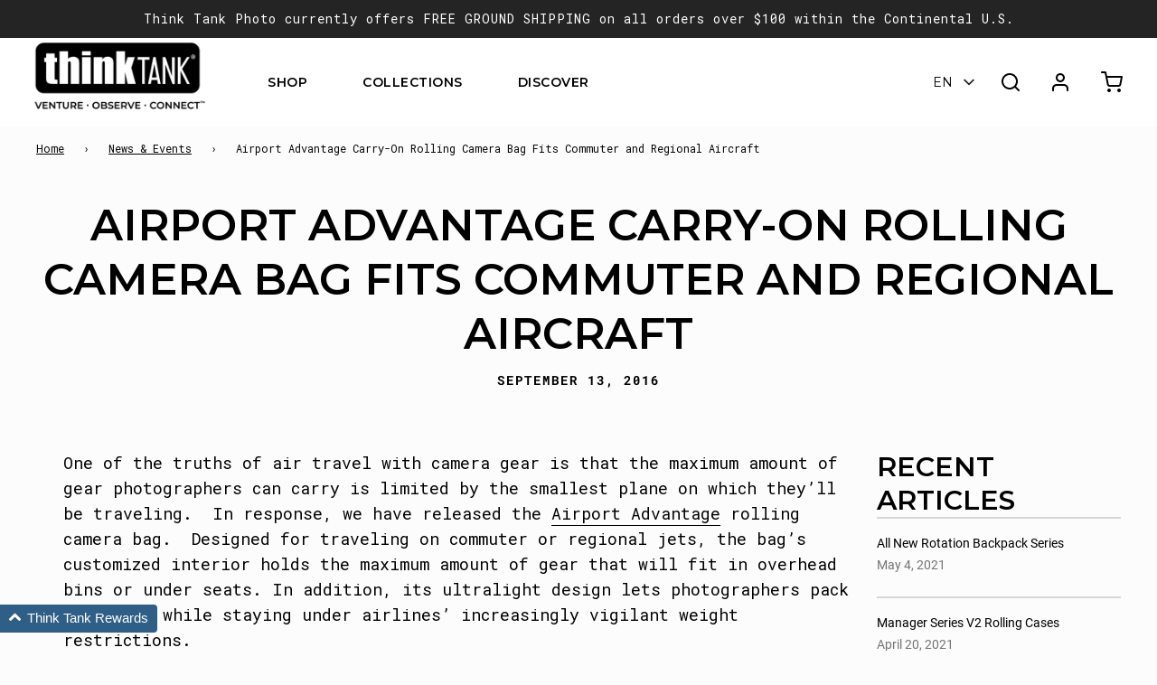

--- FILE ---
content_type: text/html; charset=utf-8
request_url: https://www.thinktankphoto.com/blogs/news-events/airport-advantage-carry-on-rolling-camera-bag-fits-commuter-and-regional-aircraft
body_size: 54952
content:
<!doctype html>
<html class="no-js" lang="en">
  <head>
    
    


<!-- Global site tag (gtag.js) - Google Ads: 736131001 OLD 
<script async src="https://www.googletagmanager.com/gtag/js?id=AW-736131001"></script> 
<script> window.dataLayer = window.dataLayer || []; function gtag(){dataLayer.push(arguments);} gtag('js', new Date()); gtag('config', 'AW-736131001'); gtag('config', 'UA-10237591-1'); </script> -->

<!-- Global site tag (gtag.js) - Google Ads: 736131001 -->
<script async src="https://www.googletagmanager.com/gtag/js?id=AW-736131001"></script> 
<script> window.dataLayer = window.dataLayer || []; function gtag(){dataLayer.push(arguments);} gtag('js', new Date()); gtag('config', 'AW-736131001'); </script> 


    <!-- Basic page needs ================================================== -->
    <meta charset="utf-8"><meta http-equiv="X-UA-Compatible" content="IE=edge">

    <link
      rel="preconnect"
      href="https://cdn.shopify.com"
      crossorigin><link
        rel="preconnect"
        href="https://fonts.shopifycdn.com"
        crossorigin>
    <link
      rel="preload"
      href="//www.thinktankphoto.com/cdn/shop/t/137/assets/swiper.min.css?v=88091268259482038431715194743"
      as="style"
      onload="this.onload=null;this.rel='stylesheet'" />

    


    
      <link
        rel="shortcut icon"
        href="//www.thinktankphoto.com/cdn/shop/files/favicon_8859e0ab-e192-443b-9670-e9fd1afeb37a_180x180_crop_center.jpg?v=1657748995"
        type="image/png">
      <link
        rel="apple-touch-icon"
        sizes="180x180"
        href="//www.thinktankphoto.com/cdn/shop/files/favicon_8859e0ab-e192-443b-9670-e9fd1afeb37a_180x180_crop_center.jpg?v=1657748995">
      <link
        rel="apple-touch-icon-precomposed"
        sizes="180x180"
        href="//www.thinktankphoto.com/cdn/shop/files/favicon_8859e0ab-e192-443b-9670-e9fd1afeb37a_180x180_crop_center.jpg?v=1657748995">
      <link
        rel="icon"
        type="image/png"
        sizes="32x32"
        href="//www.thinktankphoto.com/cdn/shop/files/favicon_8859e0ab-e192-443b-9670-e9fd1afeb37a_32x32_crop_center.jpg?v=1657748995">
      <link
        rel="icon"
        type="image/png"
        sizes="194x194"
        href="//www.thinktankphoto.com/cdn/shop/files/favicon_8859e0ab-e192-443b-9670-e9fd1afeb37a_194x194_crop_center.jpg?v=1657748995">
      <link
        rel="icon"
        type="image/png"
        sizes="192x192"
        href="//www.thinktankphoto.com/cdn/shop/files/favicon_8859e0ab-e192-443b-9670-e9fd1afeb37a_192x192_crop_center.jpg?v=1657748995">
      <link
        rel="icon"
        type="image/png"
        sizes="16x16"
        href="//www.thinktankphoto.com/cdn/shop/files/favicon_8859e0ab-e192-443b-9670-e9fd1afeb37a_16x16_crop_center.jpg?v=1657748995">
    
<link
        rel="preload"
        as="font"
        href="//www.thinktankphoto.com/cdn/fonts/montserrat/montserrat_n6.1326b3e84230700ef15b3a29fb520639977513e0.woff2"
        type="font/woff2"
        crossorigin><link
        rel="preload"
        as="font"
        href="//www.thinktankphoto.com/cdn/fonts/roboto_mono/robotomono_n4.9d1649e14a644ef48a2262609c784a79a5c2c87d.woff2"
        type="font/woff2"
        crossorigin><link
        rel="preload"
        as="font"
        href="//www.thinktankphoto.com/cdn/fonts/nunito/nunito_n7.37cf9b8cf43b3322f7e6e13ad2aad62ab5dc9109.woff2"
        type="font/woff2"
        crossorigin><!-- Focus Trap JS ========================================================= -->
    <script defer src="https://unpkg.com/tabbable/dist/index.umd.js"></script>
    <script defer src="https://unpkg.com/focus-trap/dist/focus-trap.umd.js"></script>

    <!-- Title and description ================================================== -->
    <title>
      Airport Advantage Carry-On Rolling Camera Bag Fits Commuter and Region
      
      
        &ndash; Think Tank Photo
    </title>

    
      <meta name="description" content="One of the truths of air travel with camera gear is that the maximum amount of gear photographers can carry is limited by the smallest plane on which they’ll be traveling.  In response, we have released the Airport Advantage rolling camera bag.  Designed for traveling on commuter or regional jets, the bag’s customized ">
  

    <!-- Helpers ================================================== -->
    <!-- /snippets/social-meta-tags.liquid -->


<meta property="og:site_name" content="Think Tank Photo">
<meta property="og:url" content="https://www.thinktankphoto.com/blogs/news-events/airport-advantage-carry-on-rolling-camera-bag-fits-commuter-and-regional-aircraft">
<meta property="og:title" content="Airport Advantage Carry-On Rolling Camera Bag Fits Commuter and Regional Aircraft">
<meta property="og:type" content="article">
<meta property="og:description" content="Airport_Advantage_Lowres_large.jpg">

<meta property="og:image" content="http://www.thinktankphoto.com/cdn/shop/files/ThinkTankLogo_square_5d77b07c-803d-4607-a42f-eefbc7ce6dec_1200x1200.jpg?v=1671576224">
<meta property="og:image:alt" content="Think Tank Photo">
<meta property="og:image:secure_url" content="https://www.thinktankphoto.com/cdn/shop/files/ThinkTankLogo_square_5d77b07c-803d-4607-a42f-eefbc7ce6dec_1200x1200.jpg?v=1671576224">


  <meta name="twitter:site" content="@">

<meta name="twitter:card" content="summary_large_image">
<meta name="twitter:title" content="Airport Advantage Carry-On Rolling Camera Bag Fits Commuter and Regional Aircraft">
<meta name="twitter:description" content="Airport_Advantage_Lowres_large.jpg">

    <link rel="canonical" href="https://www.thinktankphoto.com/blogs/news-events/airport-advantage-carry-on-rolling-camera-bag-fits-commuter-and-regional-aircraft" />
    <meta name="viewport" content="width=device-width, initial-scale=1, shrink-to-fit=no">
  <meta name="theme-color" content="#000000">

    <!-- CSS ================================================== -->
    <style>
/*============================================================================
  #Typography
==============================================================================*/





@font-face {
  font-family: Montserrat;
  font-weight: 600;
  font-style: normal;
  font-display: swap;
  src: url("//www.thinktankphoto.com/cdn/fonts/montserrat/montserrat_n6.1326b3e84230700ef15b3a29fb520639977513e0.woff2") format("woff2"),
       url("//www.thinktankphoto.com/cdn/fonts/montserrat/montserrat_n6.652f051080eb14192330daceed8cd53dfdc5ead9.woff") format("woff");
}

@font-face {
  font-family: "Roboto Mono";
  font-weight: 400;
  font-style: normal;
  font-display: swap;
  src: url("//www.thinktankphoto.com/cdn/fonts/roboto_mono/robotomono_n4.9d1649e14a644ef48a2262609c784a79a5c2c87d.woff2") format("woff2"),
       url("//www.thinktankphoto.com/cdn/fonts/roboto_mono/robotomono_n4.1f5c294b54ad5b669e758778fae486a733405684.woff") format("woff");
}

@font-face {
  font-family: Nunito;
  font-weight: 700;
  font-style: normal;
  font-display: swap;
  src: url("//www.thinktankphoto.com/cdn/fonts/nunito/nunito_n7.37cf9b8cf43b3322f7e6e13ad2aad62ab5dc9109.woff2") format("woff2"),
       url("//www.thinktankphoto.com/cdn/fonts/nunito/nunito_n7.45cfcfadc6630011252d54d5f5a2c7c98f60d5de.woff") format("woff");
}


  @font-face {
  font-family: Montserrat;
  font-weight: 900;
  font-style: normal;
  font-display: swap;
  src: url("//www.thinktankphoto.com/cdn/fonts/montserrat/montserrat_n9.680ded1be351aa3bf3b3650ac5f6df485af8a07c.woff2") format("woff2"),
       url("//www.thinktankphoto.com/cdn/fonts/montserrat/montserrat_n9.0cc5aaeff26ef35c23b69a061997d78c9697a382.woff") format("woff");
}




  @font-face {
  font-family: "Roboto Mono";
  font-weight: 700;
  font-style: normal;
  font-display: swap;
  src: url("//www.thinktankphoto.com/cdn/fonts/roboto_mono/robotomono_n7.94ea13a641f607be3d334ec356dbe9710b93cb18.woff2") format("woff2"),
       url("//www.thinktankphoto.com/cdn/fonts/roboto_mono/robotomono_n7.4bd578ed36c8af9f034d1aa383e35172620e6500.woff") format("woff");
}




  @font-face {
  font-family: "Roboto Mono";
  font-weight: 400;
  font-style: italic;
  font-display: swap;
  src: url("//www.thinktankphoto.com/cdn/fonts/roboto_mono/robotomono_i4.a25644e8b45c7298fd88b9667c242570c38bd16b.woff2") format("woff2"),
       url("//www.thinktankphoto.com/cdn/fonts/roboto_mono/robotomono_i4.32d315c9534af1c57f14ef0f7fed2771f356b3d5.woff") format("woff");
}




  @font-face {
  font-family: "Roboto Mono";
  font-weight: 700;
  font-style: italic;
  font-display: swap;
  src: url("//www.thinktankphoto.com/cdn/fonts/roboto_mono/robotomono_i7.c7af3ae56ec5850cf036474739742dd23e5f17b8.woff2") format("woff2"),
       url("//www.thinktankphoto.com/cdn/fonts/roboto_mono/robotomono_i7.13669ac9ea460234c8180f48b23ac09ecd4fb4a3.woff") format("woff");
}



/*============================================================================
  #General Variables
==============================================================================*/

:root {

  --font-weight-normal: 400;
  --font-weight-bold: 700;
  --font-weight-header-bold: 900;

  --header-font-stack: Montserrat, sans-serif;
  --header-font-weight: 600;
  --header-font-style: normal;
  --header-text-size: 32;
  --header-text-size-px: 32px;

  --header-font-case: uppercase;
  --header-font-size: 14;
  --header-font-size-px: 14px;

  --heading-spacing: 0px;
  --heading-font-case: uppercase;
  --heading-font-stack: FontDrop;

  --body-font-stack: "Roboto Mono", monospace;
  --body-font-weight: 400;
  --body-font-style: normal;

  --navigation-font-stack: Nunito, sans-serif;
  --navigation-font-weight: 700;
  --navigation-font-style: normal;

  --base-font-size-int: 14;
  --base-font-size: 14px;

  --body-font-size-12-to-em: 0.86em;
  --body-font-size-14-to-em: 1.0em;
  --body-font-size-16-to-em: 1.14em;
  --body-font-size-18-to-em: 1.29em;
  --body-font-size-20-to-em: 1.43em;
  --body-font-size-22-to-em: 1.57em;
  --body-font-size-24-to-em: 1.71em;
  --body-font-size-28-to-em: 2.0em;
  --body-font-size-36-to-em: 2.57em;

  --sale-badge-color: #ab9f1d;
  --sold-out-badge-color: #875136;
  --badge-font-color: #fff;

  --primary-btn-text-color: #fff;
  --primary-btn-bg-color: #2f5f88;
  --primary-btn-bg-color-lighten50: #c9dced;
  --primary-btn-bg-color-opacity50: rgba(47, 95, 136, 0.5);
  --primary-btn-bg-hover-color: #23323f;
  --primary-btn-text-hover-color: #ffffff;

  --button-text-case: uppercase;
  --button-font-size: 12;
  --button-font-size-px: 12px;

  --secondary-btn-text-color: #fff;
  --secondary-btn-bg-color: #818181;
  --secondary-btn-bg-color-lighten: #b4b4b4;
  --secondary-btn-bg-hover-color: #4e4e4e;
  --secondary-btn-bg-text-hover-color: #fff;

  
    --alt-btn-border-radius: 0.5rem;
  

  
    --alt-btn-font-style: normal;
    --alt-btn-font-weight: 400;
    

  --text-color: #000000;
  --text-color-lighten5: #0d0d0d;
  --text-color-lighten70: #b3b3b3;
  --text-color-transparent05: rgba(0, 0, 0, 0.05);
  --text-color-transparent15: rgba(0, 0, 0, 0.15);
  --text-color-transparent5: rgba(0, 0, 0, 0.5);
  --text-color-transparent6: rgba(0, 0, 0, 0.6);
  --text-color-transparent7: rgba(0, 0, 0, 0.7);
  --text-color-transparent8: rgba(0, 0, 0, 0.8);

  --product-page-font-size: 24;
  --product-page-font-size-px: 24px;
  --product-page-font-case: normal;

  
  --product-page-font-weight: 500;
  

  --link-color: #000000;
  --on-sale-color: #875136;

  --body-color: #fcfcfc;
  --body-color-darken10: #e3e3e3;
  --body-color-transparent00: rgba(252, 252, 252, 0);
  --body-color-transparent90: rgba(252, 252, 252, 0.9);

  --body-secondary-color: #f8f8f8;
  --body-secondary-color-transparent00: rgba(248, 248, 248, 0);
  --body-secondary-color-darken05: #ebebeb;

  --color-primary-background: #fcfcfc;
  --color-primary-background-rgb: 252, 252, 252;
  --color-secondary-background: #f8f8f8;

  --cart-background-color: #919191;

  --border-color: rgba(0, 0, 0, 0.5);
  --border-color-darken10: #000000;

  --header-color: #fff;
  --header-color-darken5: #f2f2f2;
  --header-color-lighten5: #ffffff;

  --header-border-color: rgba(0,0,0,0);

  --announcement-text-size: 14px;
  --announcement-text-spacing: 1px;
  --announcement-text-case: none;

  
      --announcement-font-style: normal;
      --announcement-font-weight: 400;
    

  --logo-font-size: 12px;

  --overlay-header-text-color: #000000;
  --nav-text-color: #000000;
  --nav-text-hover: #2f5f88;

  --color-scheme-light-background: #f4f6f9;
  --color-scheme-light-background-lighten5: #ffffff;
  --color-scheme-light-text: #000000;
  --color-scheme-light-text-transparent60: rgba(0, 0, 0, 0.6);

  --color-scheme-feature-background: #ab9f1d;
  --color-scheme-feature-background-lighten5: #c1b321;
  --color-scheme-feature-text: #fff;
  --color-scheme-feature-text-transparent60: rgba(255, 255, 255, 0.6);

  --homepage-sections-accent-secondary-color-transparent60: rgba(255, 255, 255, 0.6);

  --color-scheme-dark-background: #333;
  --color-scheme-dark-text: #fff;
  --color-scheme-dark-text-transparent60: rgba(255, 255, 255, 0.6);

  --filter-bg-color: rgba(0, 0, 0, 0.1);

  --color-footer-bg: #23323f;
  --color-footer-bg-darken5: #1a252f;
  --color-footer-text: #ffffff;
  --color-footer-text-darken10: #e6e6e6;
  --color-footer-border: rgba(255, 255, 255, 0.1);

  --popup-text-color: #000;
  --popup-text-color-lighten10: #1a1a1a;
  --popup-bg-color: #fff;

  --menu-drawer-color: #fff;
  --menu-drawer-color-darken5: #f2f2f2;
  --menu-drawer-text-color: #000000;
  --menu-drawer-border-color: rgba(0, 0, 0, 0.1);
  --menu-drawer-text-hover-color: #9F9F9F;

  --cart-drawer-color: #fff;
  --cart-drawer-text-color: #333;
  --cart-drawer-text-color-lighten10: #4d4d4d;
  --cart-drawer-border-color: rgba(51, 51, 51, 0.5);

  --fancybox-overlay: url('//www.thinktankphoto.com/cdn/shop/t/137/assets/fancybox_overlay.png?v=61793926319831825281715194745');

  /* Shop Pay Installments variables */
  --color-body: #f8f8f8;
  --color-bg: #f8f8f8;
}
</style>

    <style data-shopify>
      *,
      *::before,
      *::after {
        box-sizing: inherit;
      }

      html {
        box-sizing: border-box;
        background-color: var(--body-color);
        height: 100%;
        margin: 0;
      }

      body {
        background-color: var(--body-color);
        min-height: 100%;
        margin: 0;
        display: grid;
        grid-template-rows: auto auto 1fr auto;
        grid-template-columns: 100%;
      }

      .sr-only {
        position: absolute;
        width: 1px;
        height: 1px;
        padding: 0;
        margin: -1px;
        overflow: hidden;
        clip: rect(0, 0, 0, 0);
        border: 0;
      }

      .sr-only-focusable:active,
      .sr-only-focusable:focus {
        position: static;
        width: auto;
        height: auto;
        margin: 0;
        overflow: visible;
        clip: auto;
      }
  </style>

    <!-- Header hook for plugins ================================================== -->
    <script>window.performance && window.performance.mark && window.performance.mark('shopify.content_for_header.start');</script><meta name="google-site-verification" content="BG7SvE4DQOaDtA1cjGZRv4OJvBq7FCHrGzay_nIbC_Y">
<meta name="google-site-verification" content="U-0yIt2PQjiwJmRT4RzUMHKPAmYeFYgCN1ixp3xCEl0">
<meta id="shopify-digital-wallet" name="shopify-digital-wallet" content="/5320233/digital_wallets/dialog">
<meta name="shopify-checkout-api-token" content="6e2a6a1bf3c36ab2d374f0526af4fb90">
<meta id="in-context-paypal-metadata" data-shop-id="5320233" data-venmo-supported="false" data-environment="production" data-locale="en_US" data-paypal-v4="true" data-currency="USD">
<link rel="alternate" type="application/atom+xml" title="Feed" href="/blogs/news-events.atom" />
<link rel="alternate" hreflang="x-default" href="https://www.thinktankphoto.com/blogs/news-events/airport-advantage-carry-on-rolling-camera-bag-fits-commuter-and-regional-aircraft">
<link rel="alternate" hreflang="en-US" href="https://www.thinktankphoto.com/blogs/news-events/airport-advantage-carry-on-rolling-camera-bag-fits-commuter-and-regional-aircraft">
<link rel="alternate" hreflang="fr-US" href="https://www.thinktankphoto.com/fr/blogs/news-events/airport-advantage-carry-on-rolling-camera-bag-fits-commuter-and-regional-aircraft">
<link rel="alternate" hreflang="es-US" href="https://www.thinktankphoto.com/es/blogs/news-events/airport-advantage-carry-on-rolling-camera-bag-fits-commuter-and-regional-aircraft">
<script async="async" src="/checkouts/internal/preloads.js?locale=en-US"></script>
<link rel="preconnect" href="https://shop.app" crossorigin="anonymous">
<script async="async" src="https://shop.app/checkouts/internal/preloads.js?locale=en-US&shop_id=5320233" crossorigin="anonymous"></script>
<script id="apple-pay-shop-capabilities" type="application/json">{"shopId":5320233,"countryCode":"US","currencyCode":"USD","merchantCapabilities":["supports3DS"],"merchantId":"gid:\/\/shopify\/Shop\/5320233","merchantName":"Think Tank Photo","requiredBillingContactFields":["postalAddress","email","phone"],"requiredShippingContactFields":["postalAddress","email","phone"],"shippingType":"shipping","supportedNetworks":["visa","masterCard","amex","discover","elo","jcb"],"total":{"type":"pending","label":"Think Tank Photo","amount":"1.00"},"shopifyPaymentsEnabled":true,"supportsSubscriptions":true}</script>
<script id="shopify-features" type="application/json">{"accessToken":"6e2a6a1bf3c36ab2d374f0526af4fb90","betas":["rich-media-storefront-analytics"],"domain":"www.thinktankphoto.com","predictiveSearch":true,"shopId":5320233,"locale":"en"}</script>
<script>var Shopify = Shopify || {};
Shopify.shop = "think-tank-photo.myshopify.com";
Shopify.locale = "en";
Shopify.currency = {"active":"USD","rate":"1.0"};
Shopify.country = "US";
Shopify.theme = {"name":"think-tank-photo\/main","id":137549545669,"schema_name":"Flow","schema_version":"30.0.3","theme_store_id":null,"role":"main"};
Shopify.theme.handle = "null";
Shopify.theme.style = {"id":null,"handle":null};
Shopify.cdnHost = "www.thinktankphoto.com/cdn";
Shopify.routes = Shopify.routes || {};
Shopify.routes.root = "/";</script>
<script type="module">!function(o){(o.Shopify=o.Shopify||{}).modules=!0}(window);</script>
<script>!function(o){function n(){var o=[];function n(){o.push(Array.prototype.slice.apply(arguments))}return n.q=o,n}var t=o.Shopify=o.Shopify||{};t.loadFeatures=n(),t.autoloadFeatures=n()}(window);</script>
<script>
  window.ShopifyPay = window.ShopifyPay || {};
  window.ShopifyPay.apiHost = "shop.app\/pay";
  window.ShopifyPay.redirectState = null;
</script>
<script id="shop-js-analytics" type="application/json">{"pageType":"article"}</script>
<script defer="defer" async type="module" src="//www.thinktankphoto.com/cdn/shopifycloud/shop-js/modules/v2/client.init-shop-cart-sync_CGREiBkR.en.esm.js"></script>
<script defer="defer" async type="module" src="//www.thinktankphoto.com/cdn/shopifycloud/shop-js/modules/v2/chunk.common_Bt2Up4BP.esm.js"></script>
<script type="module">
  await import("//www.thinktankphoto.com/cdn/shopifycloud/shop-js/modules/v2/client.init-shop-cart-sync_CGREiBkR.en.esm.js");
await import("//www.thinktankphoto.com/cdn/shopifycloud/shop-js/modules/v2/chunk.common_Bt2Up4BP.esm.js");

  window.Shopify.SignInWithShop?.initShopCartSync?.({"fedCMEnabled":true,"windoidEnabled":true});

</script>
<script>
  window.Shopify = window.Shopify || {};
  if (!window.Shopify.featureAssets) window.Shopify.featureAssets = {};
  window.Shopify.featureAssets['shop-js'] = {"shop-cart-sync":["modules/v2/client.shop-cart-sync_CQNAmp__.en.esm.js","modules/v2/chunk.common_Bt2Up4BP.esm.js"],"init-windoid":["modules/v2/client.init-windoid_BMafEeJe.en.esm.js","modules/v2/chunk.common_Bt2Up4BP.esm.js"],"shop-cash-offers":["modules/v2/client.shop-cash-offers_3d66YIS3.en.esm.js","modules/v2/chunk.common_Bt2Up4BP.esm.js","modules/v2/chunk.modal_Dk0o9ppo.esm.js"],"init-fed-cm":["modules/v2/client.init-fed-cm_B-WG4sqw.en.esm.js","modules/v2/chunk.common_Bt2Up4BP.esm.js"],"shop-toast-manager":["modules/v2/client.shop-toast-manager_DhuhblEJ.en.esm.js","modules/v2/chunk.common_Bt2Up4BP.esm.js"],"shop-button":["modules/v2/client.shop-button_B5xLHL5j.en.esm.js","modules/v2/chunk.common_Bt2Up4BP.esm.js"],"avatar":["modules/v2/client.avatar_BTnouDA3.en.esm.js"],"init-shop-email-lookup-coordinator":["modules/v2/client.init-shop-email-lookup-coordinator_hqFayTDE.en.esm.js","modules/v2/chunk.common_Bt2Up4BP.esm.js"],"init-shop-cart-sync":["modules/v2/client.init-shop-cart-sync_CGREiBkR.en.esm.js","modules/v2/chunk.common_Bt2Up4BP.esm.js"],"shop-login-button":["modules/v2/client.shop-login-button_g5QkWrqe.en.esm.js","modules/v2/chunk.common_Bt2Up4BP.esm.js","modules/v2/chunk.modal_Dk0o9ppo.esm.js"],"pay-button":["modules/v2/client.pay-button_Cuf0bNvL.en.esm.js","modules/v2/chunk.common_Bt2Up4BP.esm.js"],"init-shop-for-new-customer-accounts":["modules/v2/client.init-shop-for-new-customer-accounts_Bxwhl6__.en.esm.js","modules/v2/client.shop-login-button_g5QkWrqe.en.esm.js","modules/v2/chunk.common_Bt2Up4BP.esm.js","modules/v2/chunk.modal_Dk0o9ppo.esm.js"],"init-customer-accounts-sign-up":["modules/v2/client.init-customer-accounts-sign-up_al3d1WE3.en.esm.js","modules/v2/client.shop-login-button_g5QkWrqe.en.esm.js","modules/v2/chunk.common_Bt2Up4BP.esm.js","modules/v2/chunk.modal_Dk0o9ppo.esm.js"],"shop-follow-button":["modules/v2/client.shop-follow-button_B9MutJJO.en.esm.js","modules/v2/chunk.common_Bt2Up4BP.esm.js","modules/v2/chunk.modal_Dk0o9ppo.esm.js"],"checkout-modal":["modules/v2/client.checkout-modal_OBPaeP-J.en.esm.js","modules/v2/chunk.common_Bt2Up4BP.esm.js","modules/v2/chunk.modal_Dk0o9ppo.esm.js"],"init-customer-accounts":["modules/v2/client.init-customer-accounts_Brxa5h1K.en.esm.js","modules/v2/client.shop-login-button_g5QkWrqe.en.esm.js","modules/v2/chunk.common_Bt2Up4BP.esm.js","modules/v2/chunk.modal_Dk0o9ppo.esm.js"],"lead-capture":["modules/v2/client.lead-capture_BBBv1Qpe.en.esm.js","modules/v2/chunk.common_Bt2Up4BP.esm.js","modules/v2/chunk.modal_Dk0o9ppo.esm.js"],"shop-login":["modules/v2/client.shop-login_DoNRI_y4.en.esm.js","modules/v2/chunk.common_Bt2Up4BP.esm.js","modules/v2/chunk.modal_Dk0o9ppo.esm.js"],"payment-terms":["modules/v2/client.payment-terms_BlOJedZ2.en.esm.js","modules/v2/chunk.common_Bt2Up4BP.esm.js","modules/v2/chunk.modal_Dk0o9ppo.esm.js"]};
</script>
<script>(function() {
  var isLoaded = false;
  function asyncLoad() {
    if (isLoaded) return;
    isLoaded = true;
    var urls = ["https:\/\/shopiapps.in\/compare_product\/cmp_widget\/sp_cmp_js.php?shop=think-tank-photo.myshopify.com","https:\/\/upsells.boldapps.net\/v2_ui\/js\/UpsellTracker.js?shop=think-tank-photo.myshopify.com","https:\/\/gallery.cevoid.com\/embed.js?shop=think-tank-photo.myshopify.com","https:\/\/d1hcrjcdtouu7e.cloudfront.net\/js\/gdpr_cookie_consent.min.js?shop=think-tank-photo.myshopify.com","https:\/\/shopify.rakutenadvertising.io\/rakuten_advertising.js?shop=think-tank-photo.myshopify.com","https:\/\/tag.rmp.rakuten.com\/124906.ct.js?shop=think-tank-photo.myshopify.com","https:\/\/upsells.boldapps.net\/v2_ui\/js\/upsell.js?shop=think-tank-photo.myshopify.com","https:\/\/db.revoffers.com\/js\/think-tank-photo.myshopify.com.js?shopify_domain=think-tank-photo.myshopify.com\u0026shop=think-tank-photo.myshopify.com","https:\/\/cdn.hextom.com\/js\/quickannouncementbar.js?shop=think-tank-photo.myshopify.com","\/\/app.backinstock.org\/widget\/11794_1746004467.js?category=bis\u0026v=6\u0026shop=think-tank-photo.myshopify.com","https:\/\/db.revoffers.com\/js\/thinktankphoto.com.js?shopify_domain=think-tank-photo.myshopify.com\u0026shop=think-tank-photo.myshopify.com"];
    for (var i = 0; i < urls.length; i++) {
      var s = document.createElement('script');
      s.type = 'text/javascript';
      s.async = true;
      s.src = urls[i];
      var x = document.getElementsByTagName('script')[0];
      x.parentNode.insertBefore(s, x);
    }
  };
  if(window.attachEvent) {
    window.attachEvent('onload', asyncLoad);
  } else {
    window.addEventListener('load', asyncLoad, false);
  }
})();</script>
<script id="__st">var __st={"a":5320233,"offset":-28800,"reqid":"2d80d8c6-770e-4a16-9f43-891066441bdc-1762563860","pageurl":"www.thinktankphoto.com\/blogs\/news-events\/airport-advantage-carry-on-rolling-camera-bag-fits-commuter-and-regional-aircraft","s":"articles-152255939","u":"694868f484b7","p":"article","rtyp":"article","rid":152255939};</script>
<script>window.ShopifyPaypalV4VisibilityTracking = true;</script>
<script id="captcha-bootstrap">!function(){'use strict';const t='contact',e='account',n='new_comment',o=[[t,t],['blogs',n],['comments',n],[t,'customer']],c=[[e,'customer_login'],[e,'guest_login'],[e,'recover_customer_password'],[e,'create_customer']],r=t=>t.map((([t,e])=>`form[action*='/${t}']:not([data-nocaptcha='true']) input[name='form_type'][value='${e}']`)).join(','),a=t=>()=>t?[...document.querySelectorAll(t)].map((t=>t.form)):[];function s(){const t=[...o],e=r(t);return a(e)}const i='password',u='form_key',d=['recaptcha-v3-token','g-recaptcha-response','h-captcha-response',i],f=()=>{try{return window.sessionStorage}catch{return}},m='__shopify_v',_=t=>t.elements[u];function p(t,e,n=!1){try{const o=window.sessionStorage,c=JSON.parse(o.getItem(e)),{data:r}=function(t){const{data:e,action:n}=t;return t[m]||n?{data:e,action:n}:{data:t,action:n}}(c);for(const[e,n]of Object.entries(r))t.elements[e]&&(t.elements[e].value=n);n&&o.removeItem(e)}catch(o){console.error('form repopulation failed',{error:o})}}const l='form_type',E='cptcha';function T(t){t.dataset[E]=!0}const w=window,h=w.document,L='Shopify',v='ce_forms',y='captcha';let A=!1;((t,e)=>{const n=(g='f06e6c50-85a8-45c8-87d0-21a2b65856fe',I='https://cdn.shopify.com/shopifycloud/storefront-forms-hcaptcha/ce_storefront_forms_captcha_hcaptcha.v1.5.2.iife.js',D={infoText:'Protected by hCaptcha',privacyText:'Privacy',termsText:'Terms'},(t,e,n)=>{const o=w[L][v],c=o.bindForm;if(c)return c(t,g,e,D).then(n);var r;o.q.push([[t,g,e,D],n]),r=I,A||(h.body.append(Object.assign(h.createElement('script'),{id:'captcha-provider',async:!0,src:r})),A=!0)});var g,I,D;w[L]=w[L]||{},w[L][v]=w[L][v]||{},w[L][v].q=[],w[L][y]=w[L][y]||{},w[L][y].protect=function(t,e){n(t,void 0,e),T(t)},Object.freeze(w[L][y]),function(t,e,n,w,h,L){const[v,y,A,g]=function(t,e,n){const i=e?o:[],u=t?c:[],d=[...i,...u],f=r(d),m=r(i),_=r(d.filter((([t,e])=>n.includes(e))));return[a(f),a(m),a(_),s()]}(w,h,L),I=t=>{const e=t.target;return e instanceof HTMLFormElement?e:e&&e.form},D=t=>v().includes(t);t.addEventListener('submit',(t=>{const e=I(t);if(!e)return;const n=D(e)&&!e.dataset.hcaptchaBound&&!e.dataset.recaptchaBound,o=_(e),c=g().includes(e)&&(!o||!o.value);(n||c)&&t.preventDefault(),c&&!n&&(function(t){try{if(!f())return;!function(t){const e=f();if(!e)return;const n=_(t);if(!n)return;const o=n.value;o&&e.removeItem(o)}(t);const e=Array.from(Array(32),(()=>Math.random().toString(36)[2])).join('');!function(t,e){_(t)||t.append(Object.assign(document.createElement('input'),{type:'hidden',name:u})),t.elements[u].value=e}(t,e),function(t,e){const n=f();if(!n)return;const o=[...t.querySelectorAll(`input[type='${i}']`)].map((({name:t})=>t)),c=[...d,...o],r={};for(const[a,s]of new FormData(t).entries())c.includes(a)||(r[a]=s);n.setItem(e,JSON.stringify({[m]:1,action:t.action,data:r}))}(t,e)}catch(e){console.error('failed to persist form',e)}}(e),e.submit())}));const S=(t,e)=>{t&&!t.dataset[E]&&(n(t,e.some((e=>e===t))),T(t))};for(const o of['focusin','change'])t.addEventListener(o,(t=>{const e=I(t);D(e)&&S(e,y())}));const B=e.get('form_key'),M=e.get(l),P=B&&M;t.addEventListener('DOMContentLoaded',(()=>{const t=y();if(P)for(const e of t)e.elements[l].value===M&&p(e,B);[...new Set([...A(),...v().filter((t=>'true'===t.dataset.shopifyCaptcha))])].forEach((e=>S(e,t)))}))}(h,new URLSearchParams(w.location.search),n,t,e,['guest_login'])})(!0,!0)}();</script>
<script integrity="sha256-52AcMU7V7pcBOXWImdc/TAGTFKeNjmkeM1Pvks/DTgc=" data-source-attribution="shopify.loadfeatures" defer="defer" src="//www.thinktankphoto.com/cdn/shopifycloud/storefront/assets/storefront/load_feature-81c60534.js" crossorigin="anonymous"></script>
<script crossorigin="anonymous" defer="defer" src="//www.thinktankphoto.com/cdn/shopifycloud/storefront/assets/shopify_pay/storefront-65b4c6d7.js?v=20250812"></script>
<script data-source-attribution="shopify.dynamic_checkout.dynamic.init">var Shopify=Shopify||{};Shopify.PaymentButton=Shopify.PaymentButton||{isStorefrontPortableWallets:!0,init:function(){window.Shopify.PaymentButton.init=function(){};var t=document.createElement("script");t.src="https://www.thinktankphoto.com/cdn/shopifycloud/portable-wallets/latest/portable-wallets.en.js",t.type="module",document.head.appendChild(t)}};
</script>
<script data-source-attribution="shopify.dynamic_checkout.buyer_consent">
  function portableWalletsHideBuyerConsent(e){var t=document.getElementById("shopify-buyer-consent"),n=document.getElementById("shopify-subscription-policy-button");t&&n&&(t.classList.add("hidden"),t.setAttribute("aria-hidden","true"),n.removeEventListener("click",e))}function portableWalletsShowBuyerConsent(e){var t=document.getElementById("shopify-buyer-consent"),n=document.getElementById("shopify-subscription-policy-button");t&&n&&(t.classList.remove("hidden"),t.removeAttribute("aria-hidden"),n.addEventListener("click",e))}window.Shopify?.PaymentButton&&(window.Shopify.PaymentButton.hideBuyerConsent=portableWalletsHideBuyerConsent,window.Shopify.PaymentButton.showBuyerConsent=portableWalletsShowBuyerConsent);
</script>
<script data-source-attribution="shopify.dynamic_checkout.cart.bootstrap">document.addEventListener("DOMContentLoaded",(function(){function t(){return document.querySelector("shopify-accelerated-checkout-cart, shopify-accelerated-checkout")}if(t())Shopify.PaymentButton.init();else{new MutationObserver((function(e,n){t()&&(Shopify.PaymentButton.init(),n.disconnect())})).observe(document.body,{childList:!0,subtree:!0})}}));
</script>
<link id="shopify-accelerated-checkout-styles" rel="stylesheet" media="screen" href="https://www.thinktankphoto.com/cdn/shopifycloud/portable-wallets/latest/accelerated-checkout-backwards-compat.css" crossorigin="anonymous">
<style id="shopify-accelerated-checkout-cart">
        #shopify-buyer-consent {
  margin-top: 1em;
  display: inline-block;
  width: 100%;
}

#shopify-buyer-consent.hidden {
  display: none;
}

#shopify-subscription-policy-button {
  background: none;
  border: none;
  padding: 0;
  text-decoration: underline;
  font-size: inherit;
  cursor: pointer;
}

#shopify-subscription-policy-button::before {
  box-shadow: none;
}

      </style>

<script>window.performance && window.performance.mark && window.performance.mark('shopify.content_for_header.end');</script>

<script>window.BOLD = window.BOLD || {};
    window.BOLD.common = window.BOLD.common || {};
    window.BOLD.common.Shopify = window.BOLD.common.Shopify || {};
    window.BOLD.common.Shopify.shop = {
      domain: 'www.thinktankphoto.com',
      permanent_domain: 'think-tank-photo.myshopify.com',
      url: 'https://www.thinktankphoto.com',
      secure_url: 'https://www.thinktankphoto.com',
      money_format: "${{amount}}",
      currency: "USD"
    };
    window.BOLD.common.Shopify.customer = {
      id: null,
      tags: null,
    };
    window.BOLD.common.Shopify.cart = {"note":null,"attributes":{},"original_total_price":0,"total_price":0,"total_discount":0,"total_weight":0.0,"item_count":0,"items":[],"requires_shipping":false,"currency":"USD","items_subtotal_price":0,"cart_level_discount_applications":[],"checkout_charge_amount":0};
    window.BOLD.common.template = 'article';window.BOLD.common.Shopify.formatMoney = function(money, format) {
        function n(t, e) {
            return "undefined" == typeof t ? e : t
        }
        function r(t, e, r, i) {
            if (e = n(e, 2),
                r = n(r, ","),
                i = n(i, "."),
            isNaN(t) || null == t)
                return 0;
            t = (t / 100).toFixed(e);
            var o = t.split(".")
                , a = o[0].replace(/(\d)(?=(\d\d\d)+(?!\d))/g, "$1" + r)
                , s = o[1] ? i + o[1] : "";
            return a + s
        }
        "string" == typeof money && (money = money.replace(".", ""));
        var i = ""
            , o = /\{\{\s*(\w+)\s*\}\}/
            , a = format || window.BOLD.common.Shopify.shop.money_format || window.Shopify.money_format || "$ {{ amount }}";
        switch (a.match(o)[1]) {
            case "amount":
                i = r(money, 2, ",", ".");
                break;
            case "amount_no_decimals":
                i = r(money, 0, ",", ".");
                break;
            case "amount_with_comma_separator":
                i = r(money, 2, ".", ",");
                break;
            case "amount_no_decimals_with_comma_separator":
                i = r(money, 0, ".", ",");
                break;
            case "amount_with_space_separator":
                i = r(money, 2, " ", ",");
                break;
            case "amount_no_decimals_with_space_separator":
                i = r(money, 0, " ", ",");
                break;
            case "amount_with_apostrophe_separator":
                i = r(money, 2, "'", ".");
                break;
        }
        return a.replace(o, i);
    };
    window.BOLD.common.Shopify.saveProduct = function (handle, product) {
      if (typeof handle === 'string' && typeof window.BOLD.common.Shopify.products[handle] === 'undefined') {
        if (typeof product === 'number') {
          window.BOLD.common.Shopify.handles[product] = handle;
          product = { id: product };
        }
        window.BOLD.common.Shopify.products[handle] = product;
      }
    };
    window.BOLD.common.Shopify.saveVariant = function (variant_id, variant) {
      if (typeof variant_id === 'number' && typeof window.BOLD.common.Shopify.variants[variant_id] === 'undefined') {
        window.BOLD.common.Shopify.variants[variant_id] = variant;
      }
    };window.BOLD.common.Shopify.products = window.BOLD.common.Shopify.products || {};
    window.BOLD.common.Shopify.variants = window.BOLD.common.Shopify.variants || {};
    window.BOLD.common.Shopify.handles = window.BOLD.common.Shopify.handles || {};window.BOLD.common.Shopify.saveProduct(null, null);window.BOLD.apps_installed = {"Product Upsell":3,"Store Locator":1} || {};window.BOLD.common.Shopify.metafields = window.BOLD.common.Shopify.metafields || {};window.BOLD.common.Shopify.metafields["bold_rp"] = {};window.BOLD.common.Shopify.metafields["bold_csp_defaults"] = {};window.BOLD.common.cacheParams = window.BOLD.common.cacheParams || {};
</script>

<link href="//www.thinktankphoto.com/cdn/shop/t/137/assets/bold-upsell.css?v=51915886505602322711715194742" rel="stylesheet" type="text/css" media="all" />
<link href="//www.thinktankphoto.com/cdn/shop/t/137/assets/bold-upsell-custom.css?v=150135899998303055901715194744" rel="stylesheet" type="text/css" media="all" />
<script>
</script>

    <!-- RQ added STARTS -->
    <script src="https://ajax.googleapis.com/ajax/libs/jquery/3.5.1/jquery.min.js"></script>
    <script type="text/javascript" src="//cdn.jsdelivr.net/gh/kenwheeler/slick@1.8.1/slick/slick.min.js"></script>
    <link
      rel="stylesheet"
      type="text/css"
      href="//cdn.jsdelivr.net/gh/kenwheeler/slick@1.8.1/slick/slick.css" />
    <link
      rel="stylesheet"
      type="text/css"
      href="//cdn.jsdelivr.net/gh/kenwheeler/slick@1.8.1/slick/slick-theme.css" />
    <script src="https://cdn.jsdelivr.net/npm/@fancyapps/ui@5.0/dist/fancybox/fancybox.umd.js"></script>
    <link rel="stylesheet" href="https://cdn.jsdelivr.net/npm/@fancyapps/ui@5.0/dist/fancybox/fancybox.css" />
    

    <!-- RQ added ENDS -->

    <script>
      document.documentElement.className = document.documentElement.className.replace('no-js', 'js');
  </script>

    <!-- begin-boost-pfs-filter-css -->
  <link rel="preload stylesheet" href="//www.thinktankphoto.com/cdn/shop/t/137/assets/boost-pfs-instant-search.css?v=37833536584309821091715194751" as="style"><link href="//www.thinktankphoto.com/cdn/shop/t/137/assets/boost-pfs-custom.css?v=161979447824584060771727746987" rel="stylesheet" type="text/css" media="all" />
<style data-id="boost-pfs-style">
    .boost-pfs-filter-option-title-text {color: rgba(47,43,43,1);font-size: 14px;font-weight: 800;text-transform: uppercase;}

   .boost-pfs-filter-tree-v .boost-pfs-filter-option-title-text:before {border-top-color: rgba(47,43,43,1);}
    .boost-pfs-filter-tree-v .boost-pfs-filter-option.boost-pfs-filter-option-collapsed .boost-pfs-filter-option-title-text:before {border-bottom-color: rgba(47,43,43,1);}
    .boost-pfs-filter-tree-h .boost-pfs-filter-option-title-heading:before {border-right-color: rgba(47,43,43,1);
        border-bottom-color: rgba(47,43,43,1);}

    .boost-pfs-filter-refine-by .boost-pfs-filter-option-title h3 {color: rgba(47,43,43,1);}

    .boost-pfs-filter-option-content .boost-pfs-filter-option-item-list .boost-pfs-filter-option-item button,
    .boost-pfs-filter-option-content .boost-pfs-filter-option-item-list .boost-pfs-filter-option-item .boost-pfs-filter-button,
    .boost-pfs-filter-option-range-amount input,
    .boost-pfs-filter-tree-v .boost-pfs-filter-refine-by .boost-pfs-filter-refine-by-items .refine-by-item,
    .boost-pfs-filter-refine-by-wrapper-v .boost-pfs-filter-refine-by .boost-pfs-filter-refine-by-items .refine-by-item,
    .boost-pfs-filter-refine-by .boost-pfs-filter-option-title,
    .boost-pfs-filter-refine-by .boost-pfs-filter-refine-by-items .refine-by-item>a,
    .boost-pfs-filter-refine-by>span,
    .boost-pfs-filter-clear,
    .boost-pfs-filter-clear-all{color: rgba(47,43,43,1);font-size: 14px;}
    .boost-pfs-filter-tree-h .boost-pfs-filter-pc .boost-pfs-filter-refine-by-items .refine-by-item .boost-pfs-filter-clear .refine-by-type,
    .boost-pfs-filter-refine-by-wrapper-h .boost-pfs-filter-pc .boost-pfs-filter-refine-by-items .refine-by-item .boost-pfs-filter-clear .refine-by-type {color: rgba(47,43,43,1);}

    .boost-pfs-filter-option-multi-level-collections .boost-pfs-filter-option-multi-level-list .boost-pfs-filter-option-item .boost-pfs-filter-button-arrow .boost-pfs-arrow:before,
    .boost-pfs-filter-option-multi-level-tag .boost-pfs-filter-option-multi-level-list .boost-pfs-filter-option-item .boost-pfs-filter-button-arrow .boost-pfs-arrow:before {border-right: 1px solid rgba(47,43,43,1);
        border-bottom: 1px solid rgba(47,43,43,1);}

    .boost-pfs-filter-refine-by-wrapper-v .boost-pfs-filter-refine-by .boost-pfs-filter-refine-by-items .refine-by-item .boost-pfs-filter-clear:after,
    .boost-pfs-filter-refine-by-wrapper-v .boost-pfs-filter-refine-by .boost-pfs-filter-refine-by-items .refine-by-item .boost-pfs-filter-clear:before,
    .boost-pfs-filter-tree-v .boost-pfs-filter-refine-by .boost-pfs-filter-refine-by-items .refine-by-item .boost-pfs-filter-clear:after,
    .boost-pfs-filter-tree-v .boost-pfs-filter-refine-by .boost-pfs-filter-refine-by-items .refine-by-item .boost-pfs-filter-clear:before,
    .boost-pfs-filter-refine-by-wrapper-h .boost-pfs-filter-pc .boost-pfs-filter-refine-by-items .refine-by-item .boost-pfs-filter-clear:after,
    .boost-pfs-filter-refine-by-wrapper-h .boost-pfs-filter-pc .boost-pfs-filter-refine-by-items .refine-by-item .boost-pfs-filter-clear:before,
    .boost-pfs-filter-tree-h .boost-pfs-filter-pc .boost-pfs-filter-refine-by-items .refine-by-item .boost-pfs-filter-clear:after,
    .boost-pfs-filter-tree-h .boost-pfs-filter-pc .boost-pfs-filter-refine-by-items .refine-by-item .boost-pfs-filter-clear:before {border-top-color: rgba(47,43,43,1);}
    .boost-pfs-filter-option-range-slider .noUi-value-horizontal {color: rgba(47,43,43,1);}

    .boost-pfs-filter-tree-mobile-button button,
    .boost-pfs-filter-top-sorting-mobile button {}
    .boost-pfs-filter-top-sorting-mobile button>span:after {}
  </style>
    <!-- end-boost-pfs-filter-css -->
    <!-- begin-Loyalty Lion Snippet -->

    <!-- end-Loyalty Lion Snippet -->
    <link href="//www.thinktankphoto.com/cdn/shop/t/137/assets/theme.min.css?v=68858576560412487541732668790" rel="stylesheet" type="text/css" media="all" />
    <link href="//www.thinktankphoto.com/cdn/shop/t/137/assets/newcustom.scss.css?v=182728572555097284351759177755" rel="stylesheet" type="text/css" media="all" />
  <link href="//www.thinktankphoto.com/cdn/shop/t/137/assets/custom.css?v=48171123401835417281750114285" rel="stylesheet" type="text/css" media="all" />
    <!-- RQ! added this -->
    <link href="//www.thinktankphoto.com/cdn/shop/t/137/assets/base.scss.css?v=66306750282354610121715194751" rel="stylesheet" type="text/css" media="all" />
    <link href="//www.thinktankphoto.com/cdn/shop/t/137/assets/colors.css?v=106057890955859481951750114284" rel="stylesheet" type="text/css" media="all" />
    <link href="//www.thinktankphoto.com/cdn/shop/t/137/assets/typography.css?v=17057284759326259451715194743" rel="stylesheet" type="text/css" media="all" />
    <link href="//www.thinktankphoto.com/cdn/shop/t/137/assets/spacing.css?v=8861892842381713031715194744" rel="stylesheet" type="text/css" media="all" />
    <script defer src="//www.thinktankphoto.com/cdn/shop/t/137/assets/micromodal.js?v=163969213788250518281727746985"></script>
    <script defer src="//www.thinktankphoto.com/cdn/shop/t/137/assets/whatinput.js?v=64371294454848967601715194744"></script>
    <script defer src="//www.thinktankphoto.com/cdn/shop/t/137/assets/localization-form.js?v=26178959692124294361715194743"></script>
    <script defer src="//www.thinktankphoto.com/cdn/shop/t/137/assets/product-options.js?v=128831236822515243991715194742"></script>
    <script defer src="//www.thinktankphoto.com/cdn/shop/t/137/assets/mega-nav.js?v=155720329251366805881730248071"></script>
    <script defer src="//www.thinktankphoto.com/cdn/shop/t/137/assets/mobile-nav.js?v=135156987606330798671732668789"></script>
    <script defer src="//www.thinktankphoto.com/cdn/shop/t/137/assets/accordion.js?v=151971516099533075291732668787"></script>
    <script defer src="//www.thinktankphoto.com/cdn/shop/t/137/assets/bundle.js?v=9658346368109099481759197656"></script>
    <script defer src="//www.thinktankphoto.com/cdn/shop/t/137/assets/drawer.js?v=157446175352017843951727456607"></script>
    <link href="//www.thinktankphoto.com/cdn/shop/t/137/assets/bundle.css?v=128017401679212619551759287848" rel="stylesheet" type="text/css" media="all" />
    <link href="//www.thinktankphoto.com/cdn/shop/t/137/assets/mega-nav.css?v=78703045917822606061731711215" rel="stylesheet" type="text/css" media="all" />
    <link href="//www.thinktankphoto.com/cdn/shop/t/137/assets/styles.css?v=81142905566707766451732668790" rel="stylesheet" type="text/css" media="all" />

    <!-- RQ! code for 'From $0.00 functionality' STARTS -->
    
    <script src="//www.thinktankphoto.com/cdn/shop/t/137/assets/loglevel.min.js?v=19935089610363665931715194742"></script>
    <script>
      // Set default levels based on environment setting
      var env = 'prod';
      if (env === 'dev' || env === 'stage') {
        log.setDefaultLevel('debug');
      } else {
        log.setDefaultLevel('silent');
      }

      // Get a logger for theme.liquid
      var logger = log.getLogger('theme.liquid');

      var shop_domain = 'www.thinktankphoto.com';
    </script>
    
    <script src="//www.thinktankphoto.com/cdn/shop/t/137/assets/cart.min.js?v=183717397637924681611715194744"></script>
    <script>
      // Initialize the AJAX cart
      CartJS.init({"note":null,"attributes":{},"original_total_price":0,"total_price":0,"total_discount":0,"total_weight":0.0,"item_count":0,"items":[],"requires_shipping":false,"currency":"USD","items_subtotal_price":0,"cart_level_discount_applications":[],"checkout_charge_amount":0}, {
        "dataAPI": false,
        "requestBodyClass": "loading"
      });
      $(document).on('cart.requestComplete', function(event, cart) {
        $('#cart-item-count').html('(' + cart.item_count + ')');
      });
    </script>
    
    <script src="//www.thinktankphoto.com/cdn/shop/t/137/assets/ZeroClipboard.min.js?v=14187806863571990701715194742" defer></script>
    <!-- RQ! code for 'From $0.00 functionality' ENDS -->


    <!-- Hotjar Tracking Code for https://www.thinktankphoto.com -->
    <script>
          (function(h,o,t,j,a,r){
        h.hj=h.hj||function(){(h.hj.q=h.hj.q||[]).push(arguments)};
        h._hjSettings={hjid:3893269,hjsv:6};
        a=o.getElementsByTagName('head')[0];
        r=o.createElement('script');r.async=1;
        r.src=t+h._hjSettings.hjid+j+h._hjSettings.hjsv;
        a.appendChild(r);
          })(window,document,'https://static.hotjar.com/c/hotjar-','.js?sv=');
    </script>
  <!-- BEGIN app block: shopify://apps/consentmo-gdpr/blocks/gdpr_cookie_consent/4fbe573f-a377-4fea-9801-3ee0858cae41 -->


<!-- END app block --><!-- BEGIN app block: shopify://apps/klaviyo-email-marketing-sms/blocks/klaviyo-onsite-embed/2632fe16-c075-4321-a88b-50b567f42507 -->












  <script async src="https://static.klaviyo.com/onsite/js/QDzBPQ/klaviyo.js?company_id=QDzBPQ"></script>
  <script>!function(){if(!window.klaviyo){window._klOnsite=window._klOnsite||[];try{window.klaviyo=new Proxy({},{get:function(n,i){return"push"===i?function(){var n;(n=window._klOnsite).push.apply(n,arguments)}:function(){for(var n=arguments.length,o=new Array(n),w=0;w<n;w++)o[w]=arguments[w];var t="function"==typeof o[o.length-1]?o.pop():void 0,e=new Promise((function(n){window._klOnsite.push([i].concat(o,[function(i){t&&t(i),n(i)}]))}));return e}}})}catch(n){window.klaviyo=window.klaviyo||[],window.klaviyo.push=function(){var n;(n=window._klOnsite).push.apply(n,arguments)}}}}();</script>

  




  <script>
    window.klaviyoReviewsProductDesignMode = false
  </script>







<!-- END app block --><!-- BEGIN app block: shopify://apps/warnify-pro-warnings/blocks/main/b82106ea-6172-4ab0-814f-17df1cb2b18a --><!-- BEGIN app snippet: cart -->
<script>    var Elspw = {        params: {            money_format: "${{amount}}",            cart: {                "total_price" : 0,                "attributes": {},                "items" : [                ]            }        }    };</script>
<!-- END app snippet --><!-- BEGIN app snippet: settings -->
  <script>    (function(){      Elspw.loadScript=function(a,b){var c=document.createElement("script");c.type="text/javascript",c.readyState?c.onreadystatechange=function(){"loaded"!=c.readyState&&"complete"!=c.readyState||(c.onreadystatechange=null,b())}:c.onload=function(){b()},c.src=a,document.getElementsByTagName("head")[0].appendChild(c)};      Elspw.config= {"enabled":true,"grid_enabled":1,"button":"form[action*=\"/cart/add\"] [type=submit], form[action*=\"/cart/add\"] .add_to_cart, form[action*=\"/cart/add\"] .shopify-payment-button__button, form[action*=\"/cart/add\"] .shopify-payment-button__more-options","css":"","tag":"Els PW","alerts":[],"cdn":"https://s3.amazonaws.com/els-apps/product-warnings/","theme_app_extensions_enabled":1} ;    })(Elspw)  </script>  <script defer src="https://cdn.shopify.com/extensions/0199ed81-80e7-76ed-b4b8-5596188ce554/cli-15/assets/app.js"></script>

<script>
  Elspw.params.elsGeoScriptPath = "https://cdn.shopify.com/extensions/0199ed81-80e7-76ed-b4b8-5596188ce554/cli-15/assets/els.geo.js";
  Elspw.params.remodalScriptPath = "https://cdn.shopify.com/extensions/0199ed81-80e7-76ed-b4b8-5596188ce554/cli-15/assets/remodal.js";
  Elspw.params.cssPath = "https://cdn.shopify.com/extensions/0199ed81-80e7-76ed-b4b8-5596188ce554/cli-15/assets/app.css";
</script><!-- END app snippet --><!-- BEGIN app snippet: elspw-jsons -->





<!-- END app snippet -->


<!-- END app block --><!-- BEGIN app block: shopify://apps/loyalty-rewards-and-referrals/blocks/embed-sdk/6f172e67-4106-4ac0-89c5-b32a069b3101 -->

<style
  type='text/css'
  data-lion-app-styles='main'
  data-lion-app-styles-settings='{&quot;disableBundledCSS&quot;:false,&quot;disableBundledFonts&quot;:false,&quot;useClassIsolator&quot;:false}'
></style>

<!-- loyaltylion.snippet.version=06c7ae02a4+7391 -->

<script>
  
  !function(t,n){function o(n){var o=t.getElementsByTagName("script")[0],i=t.createElement("script");i.src=n,i.crossOrigin="",o.parentNode.insertBefore(i,o)}if(!n.isLoyaltyLion){window.loyaltylion=n,void 0===window.lion&&(window.lion=n),n.version=2,n.isLoyaltyLion=!0;var i=new Date,e=i.getFullYear().toString()+i.getMonth().toString()+i.getDate().toString();o("https://sdk.loyaltylion.net/static/2/loader.js?t="+e);var r=!1;n.init=function(t){if(r)throw new Error("Cannot call lion.init more than once");r=!0;var a=n._token=t.token;if(!a)throw new Error("Token must be supplied to lion.init");for(var l=[],s="_push configure bootstrap shutdown on removeListener authenticateCustomer".split(" "),c=0;c<s.length;c+=1)!function(t,n){t[n]=function(){l.push([n,Array.prototype.slice.call(arguments,0)])}}(n,s[c]);o("https://sdk.loyaltylion.net/sdk/start/"+a+".js?t="+e+i.getHours().toString()),n._initData=t,n._buffer=l}}}(document,window.loyaltylion||[]);

  
    
      loyaltylion.init(
        { token: "d0d71dfcbaef4b38cd680ca129d61d8f" }
      );
    
  

  loyaltylion.configure({
    disableBundledCSS: false,
    disableBundledFonts: false,
    useClassIsolator: false,
  })

  
</script>



<!-- END app block --><script src="https://cdn.shopify.com/extensions/019a5e96-28c5-74f5-aaef-3129354ac874/consentmo-gdpr-473/assets/consentmo_cookie_consent.js" type="text/javascript" defer="defer"></script>
<link href="https://cdn.shopify.com/extensions/af3a5012-9155-402e-a204-da027a5e50a5/bold-product-upsell-31/assets/app.css" rel="stylesheet" type="text/css" media="all">
<link href="https://monorail-edge.shopifysvc.com" rel="dns-prefetch">
<script>(function(){if ("sendBeacon" in navigator && "performance" in window) {try {var session_token_from_headers = performance.getEntriesByType('navigation')[0].serverTiming.find(x => x.name == '_s').description;} catch {var session_token_from_headers = undefined;}var session_cookie_matches = document.cookie.match(/_shopify_s=([^;]*)/);var session_token_from_cookie = session_cookie_matches && session_cookie_matches.length === 2 ? session_cookie_matches[1] : "";var session_token = session_token_from_headers || session_token_from_cookie || "";function handle_abandonment_event(e) {var entries = performance.getEntries().filter(function(entry) {return /monorail-edge.shopifysvc.com/.test(entry.name);});if (!window.abandonment_tracked && entries.length === 0) {window.abandonment_tracked = true;var currentMs = Date.now();var navigation_start = performance.timing.navigationStart;var payload = {shop_id: 5320233,url: window.location.href,navigation_start,duration: currentMs - navigation_start,session_token,page_type: "article"};window.navigator.sendBeacon("https://monorail-edge.shopifysvc.com/v1/produce", JSON.stringify({schema_id: "online_store_buyer_site_abandonment/1.1",payload: payload,metadata: {event_created_at_ms: currentMs,event_sent_at_ms: currentMs}}));}}window.addEventListener('pagehide', handle_abandonment_event);}}());</script>
<script id="web-pixels-manager-setup">(function e(e,d,r,n,o){if(void 0===o&&(o={}),!Boolean(null===(a=null===(i=window.Shopify)||void 0===i?void 0:i.analytics)||void 0===a?void 0:a.replayQueue)){var i,a;window.Shopify=window.Shopify||{};var t=window.Shopify;t.analytics=t.analytics||{};var s=t.analytics;s.replayQueue=[],s.publish=function(e,d,r){return s.replayQueue.push([e,d,r]),!0};try{self.performance.mark("wpm:start")}catch(e){}var l=function(){var e={modern:/Edge?\/(1{2}[4-9]|1[2-9]\d|[2-9]\d{2}|\d{4,})\.\d+(\.\d+|)|Firefox\/(1{2}[4-9]|1[2-9]\d|[2-9]\d{2}|\d{4,})\.\d+(\.\d+|)|Chrom(ium|e)\/(9{2}|\d{3,})\.\d+(\.\d+|)|(Maci|X1{2}).+ Version\/(15\.\d+|(1[6-9]|[2-9]\d|\d{3,})\.\d+)([,.]\d+|)( \(\w+\)|)( Mobile\/\w+|) Safari\/|Chrome.+OPR\/(9{2}|\d{3,})\.\d+\.\d+|(CPU[ +]OS|iPhone[ +]OS|CPU[ +]iPhone|CPU IPhone OS|CPU iPad OS)[ +]+(15[._]\d+|(1[6-9]|[2-9]\d|\d{3,})[._]\d+)([._]\d+|)|Android:?[ /-](13[3-9]|1[4-9]\d|[2-9]\d{2}|\d{4,})(\.\d+|)(\.\d+|)|Android.+Firefox\/(13[5-9]|1[4-9]\d|[2-9]\d{2}|\d{4,})\.\d+(\.\d+|)|Android.+Chrom(ium|e)\/(13[3-9]|1[4-9]\d|[2-9]\d{2}|\d{4,})\.\d+(\.\d+|)|SamsungBrowser\/([2-9]\d|\d{3,})\.\d+/,legacy:/Edge?\/(1[6-9]|[2-9]\d|\d{3,})\.\d+(\.\d+|)|Firefox\/(5[4-9]|[6-9]\d|\d{3,})\.\d+(\.\d+|)|Chrom(ium|e)\/(5[1-9]|[6-9]\d|\d{3,})\.\d+(\.\d+|)([\d.]+$|.*Safari\/(?![\d.]+ Edge\/[\d.]+$))|(Maci|X1{2}).+ Version\/(10\.\d+|(1[1-9]|[2-9]\d|\d{3,})\.\d+)([,.]\d+|)( \(\w+\)|)( Mobile\/\w+|) Safari\/|Chrome.+OPR\/(3[89]|[4-9]\d|\d{3,})\.\d+\.\d+|(CPU[ +]OS|iPhone[ +]OS|CPU[ +]iPhone|CPU IPhone OS|CPU iPad OS)[ +]+(10[._]\d+|(1[1-9]|[2-9]\d|\d{3,})[._]\d+)([._]\d+|)|Android:?[ /-](13[3-9]|1[4-9]\d|[2-9]\d{2}|\d{4,})(\.\d+|)(\.\d+|)|Mobile Safari.+OPR\/([89]\d|\d{3,})\.\d+\.\d+|Android.+Firefox\/(13[5-9]|1[4-9]\d|[2-9]\d{2}|\d{4,})\.\d+(\.\d+|)|Android.+Chrom(ium|e)\/(13[3-9]|1[4-9]\d|[2-9]\d{2}|\d{4,})\.\d+(\.\d+|)|Android.+(UC? ?Browser|UCWEB|U3)[ /]?(15\.([5-9]|\d{2,})|(1[6-9]|[2-9]\d|\d{3,})\.\d+)\.\d+|SamsungBrowser\/(5\.\d+|([6-9]|\d{2,})\.\d+)|Android.+MQ{2}Browser\/(14(\.(9|\d{2,})|)|(1[5-9]|[2-9]\d|\d{3,})(\.\d+|))(\.\d+|)|K[Aa][Ii]OS\/(3\.\d+|([4-9]|\d{2,})\.\d+)(\.\d+|)/},d=e.modern,r=e.legacy,n=navigator.userAgent;return n.match(d)?"modern":n.match(r)?"legacy":"unknown"}(),u="modern"===l?"modern":"legacy",c=(null!=n?n:{modern:"",legacy:""})[u],f=function(e){return[e.baseUrl,"/wpm","/b",e.hashVersion,"modern"===e.buildTarget?"m":"l",".js"].join("")}({baseUrl:d,hashVersion:r,buildTarget:u}),m=function(e){var d=e.version,r=e.bundleTarget,n=e.surface,o=e.pageUrl,i=e.monorailEndpoint;return{emit:function(e){var a=e.status,t=e.errorMsg,s=(new Date).getTime(),l=JSON.stringify({metadata:{event_sent_at_ms:s},events:[{schema_id:"web_pixels_manager_load/3.1",payload:{version:d,bundle_target:r,page_url:o,status:a,surface:n,error_msg:t},metadata:{event_created_at_ms:s}}]});if(!i)return console&&console.warn&&console.warn("[Web Pixels Manager] No Monorail endpoint provided, skipping logging."),!1;try{return self.navigator.sendBeacon.bind(self.navigator)(i,l)}catch(e){}var u=new XMLHttpRequest;try{return u.open("POST",i,!0),u.setRequestHeader("Content-Type","text/plain"),u.send(l),!0}catch(e){return console&&console.warn&&console.warn("[Web Pixels Manager] Got an unhandled error while logging to Monorail."),!1}}}}({version:r,bundleTarget:l,surface:e.surface,pageUrl:self.location.href,monorailEndpoint:e.monorailEndpoint});try{o.browserTarget=l,function(e){var d=e.src,r=e.async,n=void 0===r||r,o=e.onload,i=e.onerror,a=e.sri,t=e.scriptDataAttributes,s=void 0===t?{}:t,l=document.createElement("script"),u=document.querySelector("head"),c=document.querySelector("body");if(l.async=n,l.src=d,a&&(l.integrity=a,l.crossOrigin="anonymous"),s)for(var f in s)if(Object.prototype.hasOwnProperty.call(s,f))try{l.dataset[f]=s[f]}catch(e){}if(o&&l.addEventListener("load",o),i&&l.addEventListener("error",i),u)u.appendChild(l);else{if(!c)throw new Error("Did not find a head or body element to append the script");c.appendChild(l)}}({src:f,async:!0,onload:function(){if(!function(){var e,d;return Boolean(null===(d=null===(e=window.Shopify)||void 0===e?void 0:e.analytics)||void 0===d?void 0:d.initialized)}()){var d=window.webPixelsManager.init(e)||void 0;if(d){var r=window.Shopify.analytics;r.replayQueue.forEach((function(e){var r=e[0],n=e[1],o=e[2];d.publishCustomEvent(r,n,o)})),r.replayQueue=[],r.publish=d.publishCustomEvent,r.visitor=d.visitor,r.initialized=!0}}},onerror:function(){return m.emit({status:"failed",errorMsg:"".concat(f," has failed to load")})},sri:function(e){var d=/^sha384-[A-Za-z0-9+/=]+$/;return"string"==typeof e&&d.test(e)}(c)?c:"",scriptDataAttributes:o}),m.emit({status:"loading"})}catch(e){m.emit({status:"failed",errorMsg:(null==e?void 0:e.message)||"Unknown error"})}}})({shopId: 5320233,storefrontBaseUrl: "https://www.thinktankphoto.com",extensionsBaseUrl: "https://extensions.shopifycdn.com/cdn/shopifycloud/web-pixels-manager",monorailEndpoint: "https://monorail-edge.shopifysvc.com/unstable/produce_batch",surface: "storefront-renderer",enabledBetaFlags: ["2dca8a86"],webPixelsConfigList: [{"id":"783253701","configuration":"{\"publicKey\":\"pub_b6d57009475b698b92fa\",\"apiUrl\":\"https:\\\/\\\/tracking.refersion.com\"}","eventPayloadVersion":"v1","runtimeContext":"STRICT","scriptVersion":"fc613ead769f4216105c8d0d9fdf5adb","type":"APP","apiClientId":147004,"privacyPurposes":["ANALYTICS","SALE_OF_DATA"],"dataSharingAdjustments":{"protectedCustomerApprovalScopes":["read_customer_email","read_customer_name","read_customer_personal_data"]}},{"id":"531562693","configuration":"{\"config\":\"{\\\"pixel_id\\\":\\\"AW-736131001\\\",\\\"target_country\\\":\\\"US\\\",\\\"gtag_events\\\":[{\\\"type\\\":\\\"search\\\",\\\"action_label\\\":\\\"AW-736131001\\\/297gCPmd6tQBELnvgd8C\\\"},{\\\"type\\\":\\\"begin_checkout\\\",\\\"action_label\\\":\\\"AW-736131001\\\/xvPeCP6c6tQBELnvgd8C\\\"},{\\\"type\\\":\\\"view_item\\\",\\\"action_label\\\":[\\\"AW-736131001\\\/jMmXCP-a6tQBELnvgd8C\\\",\\\"MC-VK7KRJZ9F2\\\"]},{\\\"type\\\":\\\"purchase\\\",\\\"action_label\\\":[\\\"AW-736131001\\\/jkiGCPya6tQBELnvgd8C\\\",\\\"MC-VK7KRJZ9F2\\\"]},{\\\"type\\\":\\\"page_view\\\",\\\"action_label\\\":[\\\"AW-736131001\\\/BjSpCPma6tQBELnvgd8C\\\",\\\"MC-VK7KRJZ9F2\\\"]},{\\\"type\\\":\\\"add_payment_info\\\",\\\"action_label\\\":\\\"AW-736131001\\\/Ay7LCPyd6tQBELnvgd8C\\\"},{\\\"type\\\":\\\"add_to_cart\\\",\\\"action_label\\\":\\\"AW-736131001\\\/NyXjCPuc6tQBELnvgd8C\\\"}],\\\"enable_monitoring_mode\\\":false}\"}","eventPayloadVersion":"v1","runtimeContext":"OPEN","scriptVersion":"b2a88bafab3e21179ed38636efcd8a93","type":"APP","apiClientId":1780363,"privacyPurposes":[],"dataSharingAdjustments":{"protectedCustomerApprovalScopes":["read_customer_address","read_customer_email","read_customer_name","read_customer_personal_data","read_customer_phone"]}},{"id":"305103045","configuration":"{\"loggingEnabled\":\"true\", \"ranMid\":\"49216\", \"serverPixelEnabled\":\"true\"}","eventPayloadVersion":"v1","runtimeContext":"STRICT","scriptVersion":"67876d85c0116003a8f8eee2de1601f3","type":"APP","apiClientId":2531653,"privacyPurposes":["ANALYTICS"],"dataSharingAdjustments":{"protectedCustomerApprovalScopes":["read_customer_address","read_customer_personal_data"]}},{"id":"220561605","configuration":"{\"pixel_id\":\"958229554278412\",\"pixel_type\":\"facebook_pixel\",\"metaapp_system_user_token\":\"-\"}","eventPayloadVersion":"v1","runtimeContext":"OPEN","scriptVersion":"ca16bc87fe92b6042fbaa3acc2fbdaa6","type":"APP","apiClientId":2329312,"privacyPurposes":["ANALYTICS","MARKETING","SALE_OF_DATA"],"dataSharingAdjustments":{"protectedCustomerApprovalScopes":["read_customer_address","read_customer_email","read_customer_name","read_customer_personal_data","read_customer_phone"]}},{"id":"57573573","configuration":"{\"tagID\":\"2613067640520\"}","eventPayloadVersion":"v1","runtimeContext":"STRICT","scriptVersion":"18031546ee651571ed29edbe71a3550b","type":"APP","apiClientId":3009811,"privacyPurposes":["ANALYTICS","MARKETING","SALE_OF_DATA"],"dataSharingAdjustments":{"protectedCustomerApprovalScopes":["read_customer_address","read_customer_email","read_customer_name","read_customer_personal_data","read_customer_phone"]}},{"id":"47972549","configuration":"{\"myshopify_url\":\"think-tank-photo.myshopify.com\", \"environment\":\"production\" }","eventPayloadVersion":"v1","runtimeContext":"STRICT","scriptVersion":"4e7f6e2ee38e85d82463fcabd5f09a1f","type":"APP","apiClientId":118555,"privacyPurposes":["ANALYTICS","MARKETING","SALE_OF_DATA"],"dataSharingAdjustments":{"protectedCustomerApprovalScopes":["read_customer_email","read_customer_personal_data"]}},{"id":"4587717","eventPayloadVersion":"1","runtimeContext":"LAX","scriptVersion":"1","type":"CUSTOM","privacyPurposes":["ANALYTICS","MARKETING","SALE_OF_DATA"],"name":"Analyzify OS - GA4 v1.0"},{"id":"21921989","eventPayloadVersion":"1","runtimeContext":"LAX","scriptVersion":"1","type":"CUSTOM","privacyPurposes":["ANALYTICS","MARKETING","SALE_OF_DATA"],"name":"SafeOpt"},{"id":"29655237","eventPayloadVersion":"1","runtimeContext":"LAX","scriptVersion":"2","type":"CUSTOM","privacyPurposes":["ANALYTICS","MARKETING","SALE_OF_DATA"],"name":"Reddit Custom Pixel"},{"id":"47972549","eventPayloadVersion":"1","runtimeContext":"LAX","scriptVersion":"1","type":"CUSTOM","privacyPurposes":["ANALYTICS","MARKETING","SALE_OF_DATA"],"name":"Katalys"},{"id":"shopify-app-pixel","configuration":"{}","eventPayloadVersion":"v1","runtimeContext":"STRICT","scriptVersion":"0450","apiClientId":"shopify-pixel","type":"APP","privacyPurposes":["ANALYTICS","MARKETING"]},{"id":"shopify-custom-pixel","eventPayloadVersion":"v1","runtimeContext":"LAX","scriptVersion":"0450","apiClientId":"shopify-pixel","type":"CUSTOM","privacyPurposes":["ANALYTICS","MARKETING"]}],isMerchantRequest: false,initData: {"shop":{"name":"Think Tank Photo","paymentSettings":{"currencyCode":"USD"},"myshopifyDomain":"think-tank-photo.myshopify.com","countryCode":"US","storefrontUrl":"https:\/\/www.thinktankphoto.com"},"customer":null,"cart":null,"checkout":null,"productVariants":[],"purchasingCompany":null},},"https://www.thinktankphoto.com/cdn","ae1676cfwd2530674p4253c800m34e853cb",{"modern":"","legacy":""},{"shopId":"5320233","storefrontBaseUrl":"https:\/\/www.thinktankphoto.com","extensionBaseUrl":"https:\/\/extensions.shopifycdn.com\/cdn\/shopifycloud\/web-pixels-manager","surface":"storefront-renderer","enabledBetaFlags":"[\"2dca8a86\"]","isMerchantRequest":"false","hashVersion":"ae1676cfwd2530674p4253c800m34e853cb","publish":"custom","events":"[[\"page_viewed\",{}]]"});</script><script>
  window.ShopifyAnalytics = window.ShopifyAnalytics || {};
  window.ShopifyAnalytics.meta = window.ShopifyAnalytics.meta || {};
  window.ShopifyAnalytics.meta.currency = 'USD';
  var meta = {"page":{"pageType":"article","resourceType":"article","resourceId":152255939}};
  for (var attr in meta) {
    window.ShopifyAnalytics.meta[attr] = meta[attr];
  }
</script>
<script class="analytics">
  (function () {
    var customDocumentWrite = function(content) {
      var jquery = null;

      if (window.jQuery) {
        jquery = window.jQuery;
      } else if (window.Checkout && window.Checkout.$) {
        jquery = window.Checkout.$;
      }

      if (jquery) {
        jquery('body').append(content);
      }
    };

    var hasLoggedConversion = function(token) {
      if (token) {
        return document.cookie.indexOf('loggedConversion=' + token) !== -1;
      }
      return false;
    }

    var setCookieIfConversion = function(token) {
      if (token) {
        var twoMonthsFromNow = new Date(Date.now());
        twoMonthsFromNow.setMonth(twoMonthsFromNow.getMonth() + 2);

        document.cookie = 'loggedConversion=' + token + '; expires=' + twoMonthsFromNow;
      }
    }

    var trekkie = window.ShopifyAnalytics.lib = window.trekkie = window.trekkie || [];
    if (trekkie.integrations) {
      return;
    }
    trekkie.methods = [
      'identify',
      'page',
      'ready',
      'track',
      'trackForm',
      'trackLink'
    ];
    trekkie.factory = function(method) {
      return function() {
        var args = Array.prototype.slice.call(arguments);
        args.unshift(method);
        trekkie.push(args);
        return trekkie;
      };
    };
    for (var i = 0; i < trekkie.methods.length; i++) {
      var key = trekkie.methods[i];
      trekkie[key] = trekkie.factory(key);
    }
    trekkie.load = function(config) {
      trekkie.config = config || {};
      trekkie.config.initialDocumentCookie = document.cookie;
      var first = document.getElementsByTagName('script')[0];
      var script = document.createElement('script');
      script.type = 'text/javascript';
      script.onerror = function(e) {
        var scriptFallback = document.createElement('script');
        scriptFallback.type = 'text/javascript';
        scriptFallback.onerror = function(error) {
                var Monorail = {
      produce: function produce(monorailDomain, schemaId, payload) {
        var currentMs = new Date().getTime();
        var event = {
          schema_id: schemaId,
          payload: payload,
          metadata: {
            event_created_at_ms: currentMs,
            event_sent_at_ms: currentMs
          }
        };
        return Monorail.sendRequest("https://" + monorailDomain + "/v1/produce", JSON.stringify(event));
      },
      sendRequest: function sendRequest(endpointUrl, payload) {
        // Try the sendBeacon API
        if (window && window.navigator && typeof window.navigator.sendBeacon === 'function' && typeof window.Blob === 'function' && !Monorail.isIos12()) {
          var blobData = new window.Blob([payload], {
            type: 'text/plain'
          });

          if (window.navigator.sendBeacon(endpointUrl, blobData)) {
            return true;
          } // sendBeacon was not successful

        } // XHR beacon

        var xhr = new XMLHttpRequest();

        try {
          xhr.open('POST', endpointUrl);
          xhr.setRequestHeader('Content-Type', 'text/plain');
          xhr.send(payload);
        } catch (e) {
          console.log(e);
        }

        return false;
      },
      isIos12: function isIos12() {
        return window.navigator.userAgent.lastIndexOf('iPhone; CPU iPhone OS 12_') !== -1 || window.navigator.userAgent.lastIndexOf('iPad; CPU OS 12_') !== -1;
      }
    };
    Monorail.produce('monorail-edge.shopifysvc.com',
      'trekkie_storefront_load_errors/1.1',
      {shop_id: 5320233,
      theme_id: 137549545669,
      app_name: "storefront",
      context_url: window.location.href,
      source_url: "//www.thinktankphoto.com/cdn/s/trekkie.storefront.308893168db1679b4a9f8a086857af995740364f.min.js"});

        };
        scriptFallback.async = true;
        scriptFallback.src = '//www.thinktankphoto.com/cdn/s/trekkie.storefront.308893168db1679b4a9f8a086857af995740364f.min.js';
        first.parentNode.insertBefore(scriptFallback, first);
      };
      script.async = true;
      script.src = '//www.thinktankphoto.com/cdn/s/trekkie.storefront.308893168db1679b4a9f8a086857af995740364f.min.js';
      first.parentNode.insertBefore(script, first);
    };
    trekkie.load(
      {"Trekkie":{"appName":"storefront","development":false,"defaultAttributes":{"shopId":5320233,"isMerchantRequest":null,"themeId":137549545669,"themeCityHash":"8981061477479024393","contentLanguage":"en","currency":"USD"},"isServerSideCookieWritingEnabled":true,"monorailRegion":"shop_domain","enabledBetaFlags":["f0df213a"]},"Session Attribution":{},"S2S":{"facebookCapiEnabled":true,"source":"trekkie-storefront-renderer","apiClientId":580111}}
    );

    var loaded = false;
    trekkie.ready(function() {
      if (loaded) return;
      loaded = true;

      window.ShopifyAnalytics.lib = window.trekkie;

      var originalDocumentWrite = document.write;
      document.write = customDocumentWrite;
      try { window.ShopifyAnalytics.merchantGoogleAnalytics.call(this); } catch(error) {};
      document.write = originalDocumentWrite;

      window.ShopifyAnalytics.lib.page(null,{"pageType":"article","resourceType":"article","resourceId":152255939,"shopifyEmitted":true});

      var match = window.location.pathname.match(/checkouts\/(.+)\/(thank_you|post_purchase)/)
      var token = match? match[1]: undefined;
      if (!hasLoggedConversion(token)) {
        setCookieIfConversion(token);
        
      }
    });


        var eventsListenerScript = document.createElement('script');
        eventsListenerScript.async = true;
        eventsListenerScript.src = "//www.thinktankphoto.com/cdn/shopifycloud/storefront/assets/shop_events_listener-3da45d37.js";
        document.getElementsByTagName('head')[0].appendChild(eventsListenerScript);

})();</script>
  <script>
  if (!window.ga || (window.ga && typeof window.ga !== 'function')) {
    window.ga = function ga() {
      (window.ga.q = window.ga.q || []).push(arguments);
      if (window.Shopify && window.Shopify.analytics && typeof window.Shopify.analytics.publish === 'function') {
        window.Shopify.analytics.publish("ga_stub_called", {}, {sendTo: "google_osp_migration"});
      }
      console.error("Shopify's Google Analytics stub called with:", Array.from(arguments), "\nSee https://help.shopify.com/manual/promoting-marketing/pixels/pixel-migration#google for more information.");
    };
    if (window.Shopify && window.Shopify.analytics && typeof window.Shopify.analytics.publish === 'function') {
      window.Shopify.analytics.publish("ga_stub_initialized", {}, {sendTo: "google_osp_migration"});
    }
  }
</script>
<script
  defer
  src="https://www.thinktankphoto.com/cdn/shopifycloud/perf-kit/shopify-perf-kit-2.1.2.min.js"
  data-application="storefront-renderer"
  data-shop-id="5320233"
  data-render-region="gcp-us-east1"
  data-page-type="article"
  data-theme-instance-id="137549545669"
  data-theme-name="Flow"
  data-theme-version="30.0.3"
  data-monorail-region="shop_domain"
  data-resource-timing-sampling-rate="10"
  data-shs="true"
  data-shs-beacon="true"
  data-shs-export-with-fetch="true"
  data-shs-logs-sample-rate="1"
></script>
</head>

  
  <body id="airport-advantage-carry-on-rolling-camera-bag-fits-commuter-and-region" class="template-article animations-disabled ">
    <link href="//www.thinktankphoto.com/cdn/shop/t/137/assets/font-awesome.min.css?v=67234577834381952701715194743" rel="stylesheet" type="text/css" media="all" />
    <noscript><link href="//www.thinktankphoto.com/cdn/shop/t/137/assets/swiper.min.css?v=88091268259482038431715194743" rel="stylesheet" type="text/css" media="all" /></noscript>
    
    
    <noscript><link href="//www.thinktankphoto.com/cdn/shop/t/137/assets/custom.css?v=48171123401835417281750114285" rel="stylesheet" type="text/css" media="all" /></noscript>

    
    <div class="right-drawer-vue">
  
  <wetheme-right-drawer
    search-url="/search/suggest.json"
    login-url="/account/login"
    is-predictive="true"
    search-products="true"
    search-pages="false"
    search-articles="false"
    search-collections="false"></wetheme-right-drawer>
</div>
<script type="text/x-template" id="wetheme-right-drawer-template">
  <div>
    <transition name="drawer-right">
      <div class="drawer drawer--right drawer--cart" v-if="isOpen" ref="drawerRight">
        <div class="drawer__header sitewide--title-wrapper">
          <div class="drawer__title h2 page--title">
            <h2 v-if="type === 'cart'">Shopping cart </h2>
            <span class="sr-only" v-if="type === 'shop-now'">Quick View</span>
            <h2 v-if="type === 'login'">Login</h2>
            <h2 v-if="type === 'search'">Search</h2>
          </div>
          <div class="drawer__close js-drawer-close">
            <button tabindex="1" type="button" class="icon-fallback-text drawer__close-btn" ref="drawerClose" v-on:click="close" aria-label="Close">
              <span class="fallback-text">Close</span>
            </button>
          </div>
          <input ref="drawerFocus" tabindex="-1" aria-hidden="true" class="sr-only" />

        </div>

        <div id="CartContainer" v-if="type === 'cart'">
          <form action="/cart" method="post" novalidate class="cart ajaxcart" v-if="cart">
            <p class="empty-cart" v-if="cart.item_count === 0">Your cart is currently empty.</p>

            <div class="ajaxcart__inner" v-if="cart.item_count > 0">
              <span v-if="cart.total_discount > 0" class="hide auto-discount--active"></span>
              <div class="ajaxcart__product" v-for="(item, index) in cart.items" :key="index + item.id">
                <div class="ajaxcart__row" v-bind:data-line="index + 1"
                  v-bind:class="{ 'is-loading': index + 1 === lineQuantityUpdating }"
                >
                  <div class="grid display-table">
                    <div class="grid__item small--one-whole medium--one-quarter large--one-quarter medium--display-table-cell">
                      <a v-bind:href="item.url" class="ajaxcart__product-image">
                        <img
                          src="#"
                          alt=""
                          v-responsive="item.image"
                          v-bind:alt="item.featured_image_alt"
                          v-if="item.image"
                        />
                        <img v-if="!item.image" src="//cdn.shopify.com/s/assets/admin/no-image-medium-cc9732cb976dd349a0df1d39816fbcc7.gif" alt="" v-bind:alt="item.product_title" loading="lazy" />
                      </a>
                    </div>
                    <div class="grid__item small--one-whole medium--two-quarters large--two-quarters medium--display-table-cell">
                      <p>
                        <a v-bind:href="item.url" class="ajaxcart__product-name" v-text="item.product_title"></a>
                        <span class="ajaxcart__product-meta" v-if="item.variant_title != 'Default Title'" v-text="item.variant_title"></span>
                        <span class="ajaxcart__product-meta" v-if="item.selling_plan_allocation" v-text="item.selling_plan_allocation.selling_plan.name"></span>
                        <span class="ajaxcart__product-meta" v-for="(item, key, index) in item.properties " :key="index">
                          <span v-text="key"></span>: <span v-text="item"></span>
                        </span>
                        
                      </p>
                      <div class="text-center">
                        <s>
                          <span class="ajaxcart-item__price-strikethrough"
                            v-if="item.compare_at_price > 0 && item.original_price < item.compare_at_price"
                            v-money="item.compare_at_price"
                          >

                          </span>
                        </s>

                        <span v-if="item.compare_at_price > 0 && item.original_price < item.compare_at_price" class="hide line-item__compare-at-price" v-text="item.compare_at_price * item.quantity"></span>
                        <span class="has--discount hide" v-text="item.original_price" v-if="item.compare_at_price > 0 && item.original_price < item.compare_at_price"></span>
                        <span class="price-no--discount hide" v-text="item.original_price * item.quantity" v-if="!item.compare_at_price"></span>

                        <span class="ajaxcart-item__price" v-money="item.original_price"></span><div class="unit-price" v-if="item.unit_price_measurement_price">
                          (<span class="unit-price__price" v-money="item.unit_price_measurement_price"></span>
                          <span> / </span>
                          <span class="unit-price__ref-value" v-text="item.unit_price_measurement_value"></span>
                          <span class="unit-price__ref-unit" v-text="item.unit_price_measurement_unit"></span>)
                        </div>
                      </div>

                      <ul class="ajaxcart-item__discounts" aria-label="Discount">
                        <li class="ajaxcart-item__discount" v-if="item.line_level_discount_allocations.amount > 0">
                          <span class="hide auto-discount--price" v-text="item.line_level_discount_allocations.amount"></span>
                          <span class="ajaxcart-item__discount_title" v-text="item.line_level_discount_allocations.title"></span>
                          <span class="ajaxcart-item__discount_money">- <span v-money="item.line_level_discount_allocations.amount"></span></span>
                        </li>
                      </ul>

                      <div class="grid--full text-center ajaxcart__quantity-wrapper">
                        <div class="grid__item">
                          <div class="ajaxcart__qty">
                            <button
                              type="button"
                              class="ajaxcart__qty-adjust ajaxcart__qty--minus icon-fallback-text"
                              v-on:click="setQuantity(index + 1, item.quantity - 1); setSubtotal();"
                              v-if="!isGiftwrapProduct(item)"
                            >
                              <i class="fa fa-minus" aria-hidden="true"></i>
                              <span class="fallback-text">&minus;</span>
                            </button>
                            <input
                              type="text"
                              name="updates[]"
                              class="ajaxcart__qty-num"
                              v-bind:value="item.quantity"
                              min="0"
                              aria-label="quantity"
                              pattern="[0-9]*"
                              v-on:change="setQuantity(index + 1, parseInt($event.target.value, 10)); setSubtotal();"
                              :disabled="isGiftwrapProduct(item)"
                            />
                            <button
                              type="button"
                              class="ajaxcart__qty-adjust ajaxcart__qty--plus icon-fallback-text"
                              v-on:click="setQuantity(index + 1, item.quantity + 1); setSubtotal();"
                              v-if="!isGiftwrapProduct(item)"
                            >
                              <i class="fa fa-plus" aria-hidden="true"></i>
                              <span class="fallback-text">+</span>
                            </button>
                          </div>
                        </div>
                      </div>

                      <button
                        type="button"
                        class="ajaxcart__qty-remove"
                        v-on:click="setQuantity(index + 1, 0); setSubtotal();"
                        v-if="!isGiftwrapProduct(item)"
                      >
                        Remove
                      </button>

                    </div>
                  </div>
                </div>
              </div>

              <div class="ajaxcart__footer-wrapper">
                
                

                <div class="ajaxcart__footer">
                  <div class="grid--full">

                    <div class="grid__item ajaxcart__subtotal_header">
                      <p>Subtotal</p>
                    </div>

                    <span v-for="(item, index) in cart.items" v-if="item.compare_at_price > 0" class="cart__compare-total hide"></span>
                    <s><span v-for="(item, index) in cart.items" v-if="item.compare_at_price > 0" class="line__compare_price ajaxcart__price-strikeout text-center"></span></s><ul class="grid__item ajaxcart-item__discounts" style="margin: 0" v-for="cartItem in cart.items">
                      <li class="ajaxcart-item__discount" v-if="cartItem.line_level_discount_allocations.amount > 0">
                        <span class="ajaxcart-item__discount_title" v-text="cartItem.line_level_discount_allocations.title"></span>
                        <span class="ajaxcart-item__discount_money">- <span v-money="cartItem.line_level_discount_allocations.amount"></span></span>
                      </li>
                    </ul>

                    <p class="hide cart__total" v-text="cart.total_price"></p>
                    <div class="grid__item ajaxcart__subtotal">
                      <p v-money="cart.total_price"></p>
                    </div>
                  </div>

                  <div class="cart__shipping rte"><p class="text-center">Taxes and <a href="/policies/shipping-policy">shipping</a> calculated at checkout
</p>
                  </div>

                  
                      
                  
                  <button type="submit" class="cart__checkout" name="update">
                      go to cart
                    </button>
                </div>
              </div>
            </div>
          </form>
        </div>

        <div id="ShopNowContainer" v-if="type === 'shop-now'">
          <div class="wrapper-padded">
            <div ref="shopNowContent"></div>
          </div>
        </div>

        <div id="SearchContainer" v-if="type === 'search'">
          <div class="search-drawer">
            <div class="input-group">
              <span class="input-group-btn">
                <button type="submit" class="btn icon-fallback-text" v-on:click="onSearchSubmit" tabindex="0">
                  <i class="fa fa-search"></i>
                  <span class="fallback-text">Submit search button</span>
                </button>
              </span>
              <div class="search-input-group">
                <input
                  type="search" name="q" id="search-input" placeholder="Search our store"
                  class="input-group-field" aria-label="Search our store" autocomplete="off" autocorrect="off" spellcheck="false" ref="searchText"
                  v-model="searchQuery" @keydown.enter="onSearchSubmit"
                />
                <div class="search-drawer--clear" v-if="searchQuery.length > 0" v-on:click="clearSearchInput" tabindex="0">
                  <span class="search-drawer--clear-icon"></span>
                </div>
              </div>
            </div>
            <div class="wrapper-padded">
              <div id="search-results" class="grid-uniform">
                <div v-if="searching" class="search-loading">
                  <i class="fa fa-circle-o-notch fa-spin fa-fw"></i><span class="sr-only">loading...</span>
                </div>
                <div v-text="searchSummary" v-if="!searching"></div>
                <div class="search-results__meta top" v-if="searchHasResults">
                  <div class="search-results__meta-view-all"><a id="search-show-more" v-bind:href="searchPageUrlWithQuery" class="btn">View all results</a></div>
                </div>
                <div class="" v-for="group in searchGroups" v-if="!searching">
                  <h2 v-text="group.name" v-if="group.results.length"></h2>
                  <div class="indiv-search-listing-grid" v-for="result in group.results">
                    <div class="grid">
                      <div class="grid__item large--one-fifth live-search--image" v-if="result.featured_image">
                        <a v-bind:href="result.url" v-bind:title="result.title">
                          <span v-if="result.featured_image.url">
                            <img
                              loading="lazy"
                              v-bind:src="result.featured_image.url"
                              v-bind:alt="result.featured_image.alt"
                            />
                          </span>
                        </a>
                      </div>
                      <div class="grid__item line-search-content" :class="(result.image || result.featured_image) ? 'large--four-fifths' : 'large--one-whole'">
                        
                        <h5>
                          <a v-bind:href="result.url" v-text="result.title"></a>
                        </h5>
                        <div v-if="!result.available && group.name == 'Products'">Backordered</div>
                        
                      </div>
                    </div>
                    <span class="search-drawer-separator" v-if="group.results.length"><hr /></span>
                  </div>
                </div>
                <div class="search-results__meta bottom" v-if="searchHasResults">
                  <div class="search-results__meta-view-all"><a id="search-show-more" v-bind:href="searchPageUrlWithQuery" class="btn">View all results</a></div>
                </div>
              </div>
            </div>
          </div>
        </div>

        <div id="LogInContainer" v-if="type === 'login'">
          <div ref="loginContent"></div>
        </div>
      </div>
    </transition>
  </div>
</script>
    <a class="skip-to-content-link" href="#main">
      Skip to content
    </a>
    <div id="DrawerOverlay" class="drawer-overlay"></div>

    <div
      id="PageContainer"
      data-editor-open="false"
      data-cart-action="page">
      <div class="no-js disclaimer">
        <p>This store requires javascript to be enabled for some features to work correctly.</p>
      </div>

      <div id="shopify-section-announcement-bar" class="shopify-section"><link rel="preload" href="//www.thinktankphoto.com/cdn/shop/t/137/assets/section-announcement-bar.min.css?v=156030701650545103361715194743" as="style" onload="this.onload=null;this.rel='stylesheet'"/>
<noscript><link href="//www.thinktankphoto.com/cdn/shop/t/137/assets/section-announcement-bar.min.css?v=156030701650545103361715194743" rel="stylesheet" type="text/css" media="all" /></noscript>




  

  <style>

    .announcement-bar {
      background-color: #242424;
      color: #ffffff;
    }

    .announcement-bar a,
    .announcement-bar
    .social-sharing.is-clean a{
      color: #ffffff;
    }

    .announcement-bar li a svg {
      fill: #ffffff;
    }

  </style>

  <div
    class="announcement-bar no-icons"
    data-wetheme-section-type="announcement-bar" data-wetheme-section-id="announcement-bar"
  >

    

    
    <div class="announcement-bar__message">
        
          <p>Think Tank Photo currently offers FREE GROUND SHIPPING on all orders over $100 within the Continental U.S.</p>
        
    </div>
    

  </div>



</div>
      <div id="shopify-section-header" class="shopify-section header-section"><link href="//www.thinktankphoto.com/cdn/shop/t/137/assets/header.scss.css?v=47772608205558300341715361831" rel="stylesheet" type="text/css" media="all" />
























<noscript>
  
  <ul class="no-js-mobile-menu">
  
    
      
      <li>
        <a href="/collections">Shop</a>
        <ul>
          
            
              <li>
                <a href="/collections/backpacks">Photo Backpacks</a>
                <ul>
                  
                    <li>
                      <a href="/collections/backlight-series">BackLight Series</a>
                    </li>
                  
                    <li>
                      <a href="/collections/urban-carry">Urban Carry</a>
                    </li>
                  
                    <li>
                      <a href="/collections/outdoor-backpacks">Outdoor &amp; Hiking</a>
                    </li>
                  
                </ul>
              </li>
            
          
            
              <li>
                <a href="/collections/rolling-cases">Rollers &amp; Cases</a>
                <ul>
                  
                    <li>
                      <a href="/collections/airport-series">Airport Series</a>
                    </li>
                  
                    <li>
                      <a href="/collections/rolling-backpacks">Rolling Backpacks</a>
                    </li>
                  
                    <li>
                      <a href="/collections/rolling-cases-manager-series">Rolling Studio Cases</a>
                    </li>
                  
                </ul>
              </li>
            
          
            
              <li>
                <a href="/collections/shoulder-bags">Shoulder Bags</a>
                <ul>
                  
                    <li>
                      <a href="/collections/retrospective-photo">Retrospective Series</a>
                    </li>
                  
                    <li>
                      <a href="/collections/sling-bags">Sling Bags</a>
                    </li>
                  
                    <li>
                      <a href="/collections/cross-body-bags">Cross-Body Bags</a>
                    </li>
                  
                </ul>
              </li>
            
          
            
              <li>
                <a href="/collections/travel-gear">Travel Gear</a>
                <ul>
                  
                    <li>
                      <a href="/collections/travel-backpacks">Backpacks</a>
                    </li>
                  
                    <li>
                      <a href="/collections/travel-duffels-and-totes">Duffels &amp; Totes</a>
                    </li>
                  
                    <li>
                      <a href="/collections/travel-rollers">Travel Rollers</a>
                    </li>
                  
                    <li>
                      <a href="/collections/organizer-pouches">Organization</a>
                    </li>
                  
                </ul>
              </li>
            
          
            
              <li>
                <a href="/collections/modular-system">Modular Belt System</a>
                <ul>
                  
                    <li>
                      <a href="/collections/shoulder-bags-digital-holsters">Digital Holsters</a>
                    </li>
                  
                    <li>
                      <a href="/collections/belts-harnesses">Belts &amp; Harnesses</a>
                    </li>
                  
                    <li>
                      <a href="/collections/belt-pouches">Belt Pouches</a>
                    </li>
                  
                </ul>
              </li>
            
          
            
              <li>
                <a href="/collections/pouches">Pouches &amp; Cases</a>
                <ul>
                  
                    <li>
                      <a href="/collections/stash-master-photo-cubes">Camera Cubes</a>
                    </li>
                  
                    <li>
                      <a href="/collections/gear-pouches">Gear Pouches</a>
                    </li>
                  
                    <li>
                      <a href="/collections/lens-pouches">Lens Pouches</a>
                    </li>
                  
                    <li>
                      <a href="/collections/filter-cases">Filter Cases</a>
                    </li>
                  
                    <li>
                      <a href="/collections/memory-card-wallets">Memory Card Wallets</a>
                    </li>
                  
                    <li>
                      <a href="/collections/battery-holders">Battery Holders</a>
                    </li>
                  
                </ul>
              </li>
            
          
            
              <li>
                <a href="/collections/accessories">Accessories</a>
                <ul>
                  
                    <li>
                      <a href="/products/red-whips-v2-0">Red Whips</a>
                    </li>
                  
                    <li>
                      <a href="/collections/camera-straps">Straps &amp; Harnesses</a>
                    </li>
                  
                    <li>
                      <a href="/collections/shades-rain-covers">Rain Covers &amp; Shades</a>
                    </li>
                  
                    <li>
                      <a href="/collections/laptop-tablet">Laptop &amp; Tablet</a>
                    </li>
                  
                </ul>
              </li>
            
          
        </ul>
      </li>
    
  
    
      
      <li>
        <a href="/collections">Collections</a>
        <ul>
          
            
              <li>
                <a href="/collections/airport">Airport</a>
              </li>
            
          
            
              <li>
                <a href="/collections/backlight-series">Backlight</a>
              </li>
            
          
            
              <li>
                <a href="/collections/backstory-series-backpacks">Backstory</a>
              </li>
            
          
            
              <li>
                <a href="/collections/darklight-backpack-series">DarkLight</a>
              </li>
            
          
            
              <li>
                <a href="/collections/shoulder-bags-digital-holsters">Digital Holster</a>
              </li>
            
          
            
              <li>
                <a href="/collections/firstlight-series">Firstlight</a>
              </li>
            
          
            
              <li>
                <a href="/collections/camera-rain-covers">Hydrophobia</a>
              </li>
            
          
            
              <li>
                <a href="/collections/rolling-cases-manager-series">Manager</a>
              </li>
            
          
            
              <li>
                <a href="/collections/mindshift-gear">Mindshift</a>
              </li>
            
          
            
              <li>
                <a href="/collections/mirrorless-movers">Mirrorless Movers</a>
              </li>
            
          
            
              <li>
                <a href="/collections/modular-system">Modular System</a>
              </li>
            
          
            
              <li>
                <a href="/collections/photocross-sling-bags">Photocross</a>
              </li>
            
          
            
              <li>
                <a href="/collections/presspass-crossbody-sling-series">PressPass</a>
              </li>
            
          
            
              <li>
                <a href="/collections/retrospective-series-2">Retrospective</a>
              </li>
            
          
            
              <li>
                <a href="/collections/rotation-series-backpacks">Rotation</a>
              </li>
            
          
            
              <li>
                <a href="/collections/shape-shifter-v2-0">Shape Shifter</a>
              </li>
            
          
            
              <li>
                <a href="/collections/speedtop-series">SpeedTop</a>
              </li>
            
          
            
              <li>
                <a href="/collections/stash-master-photo-cubes">Stash Master</a>
              </li>
            
          
            
              <li>
                <a href="/collections/streetwalker-series">Street Walker</a>
              </li>
            
          
            
              <li>
                <a href="/collections/turnstyle">Turnstyle</a>
              </li>
            
          
            
              <li>
                <a href="/collections/urban-access">Urban Access</a>
              </li>
            
          
            
              <li>
                <a href="/collections/vision-shoulder-bag-series">Vision</a>
              </li>
            
          
            
              <li>
                <a href="/collections/venturing-observer-travel-series">Venturing Observer</a>
              </li>
            
          
            
              <li>
                <a href="/collections/walker-pro-series">Walker Pro</a>
              </li>
            
          
        </ul>
      </li>
    
  
    
      
      <li>
        <a href="/pages/contact-us">Discover</a>
        <ul>
          
            
              <li>
                <a href="/pages/about-us">About Us</a>
              </li>
            
          
            
              <li>
                <a href="/pages/new-contact-us">Contact Us</a>
              </li>
            
          
            
              <li>
                <a href="https://www.thinktankphoto.com/apps/store-locator">Store Locator</a>
              </li>
            
          
            
              <li>
                <a href="/pages/warranty">Warranty</a>
              </li>
            
          
            
              <li>
                <a href="/collections/replacement-parts">Replacement Parts</a>
              </li>
            
          
            
              <li>
                <a href="/pages/quality-equals-longevity">Quality Equals Longevity</a>
              </li>
            
          
            
              <li>
                <a href="/collections/special-offers">Special Offers</a>
              </li>
            
          
            
              <li>
                <a href="/blogs/thinktank">Journal</a>
              </li>
            
          
            
              <li>
                <a href="/pages/responsibility">Responsibility</a>
              </li>
            
          
            
              <li>
                <a href="/pages/venture-observe-connect">Venture • Observe • Connect</a>
              </li>
            
          
            
              <li>
                <a href="/pages/customer-photos">Customer Photos</a>
              </li>
            
          
            
              <li>
                <a href="/pages/pro-team">Pro Team</a>
              </li>
            
          
        </ul>
      </li>
    
  
</ul>
</noscript>

<script>

</script>

<div
  class="
    header-section--wrapper"
  data-wetheme-section-type="header"
  data-wetheme-section-id="header"
  data-header-sticky="true">
  <div id="NavDrawerOverlay" class="drawer-overlay"></div>
  <div id="NavDrawer" class="drawer drawer--left" style="visibility: hidden;">
    <div class="mobile-nav__logo-title">
      <div class="mobile-nav__grow">
        
          
            
            
            <a href="/" itemprop="url">
              






<div class="responsive-image-wrapper" style="">

  <noscript>
    <img
      class=""
      src="//www.thinktankphoto.com/cdn/shop/t/137/assets///www.thinktankphoto.com/cdn/shop/files/ThinkTank_Logo_VOC-BLACK-stacked_b068206d-6d56-4863-a015-8732aef80f1e.jpg?crop=center&height=1000&v=1727902664&width=1000&34620"
      
        alt="Think Tank logo - Venture • Observe • Connect"
      
      itemprop="logo"
      loading="lazy"
      width="460"
      height="194"
    />
  </noscript>

  <img
    loading="lazy"
    class=" js"
    style="object-position: 50.0% 50.0%;max-width: 460px; max-height: 194px; width: 140px; max-width: 100%;"
    
      alt="Think Tank logo - Venture • Observe • Connect"
    
    itemprop="logo"
    width="460"
    height="194"
    srcset="//www.thinktankphoto.com/cdn/shop/files/ThinkTank_Logo_VOC-BLACK-stacked_b068206d-6d56-4863-a015-8732aef80f1e.jpg?v=1727902664 460w"
    sizes="(min-width: 2000px) 1000px, (min-width: 1445px) calc(100vw / 2), (min-width: 1200px) calc(100vw / 1.75), (min-width: 1000px) calc(100vw / 1.5), (min-width: 750px) calc(100vw / 3), 100vw"
    src="//www.thinktankphoto.com/cdn/shop/files/ThinkTank_Logo_VOC-BLACK-stacked_b068206d-6d56-4863-a015-8732aef80f1e.jpg?crop=center&height=1445&v=1727902664&width=1445"
  />
</div>

            </a>
          
        
      </div>
      <button
        tabindex="0"
        class="mobile-menu--close-btn"
        aria-label="Expand "
        type="button"></button>
    </div>

    <!-- begin mobile-nav -->
    <ul class="mobile-nav">
      
      
        
          <li class="mobile-nav__item" aria-haspopup="true">
            <div class="mobile-nav__has-sublist">
              <a href="/collections" class="mobile-nav__link">Shop</a>
              <div class="mobile-nav__toggle">
                <button
                  type="button"
                  class="icon-fallback-text mobile-nav__toggle-arrow"
                  aria-label="Expand Shop"
                  data-title="Shop">
                  <i class="icon-arrow-down" aria-hidden="true"></i>
                </button>
              </div>
            </div>
            <ul class="mobile-nav__sublist">
              
                
                  <li class="mobile-nav__item ">
                    <div class="mobile-nav__has-sublist">
                      <a href="/collections/backpacks" class="mobile-nav__link">Photo Backpacks</a>
                      <div class="mobile-nav__toggle">
                        <button
                          type="button"
                          class="icon-fallback-text mobile-nav__toggle-arrow"
                          aria-label="Expand Photo Backpacks"
                          data-title="Photo Backpacks">
                          <i class="icon-arrow-down" aria-hidden="true"></i>
                          <span class="fallback-text">Expand Photo Backpacks</span>
                        </button>
                      </div>
                    </div>
                    <ul class="mobile-nav__sublist">
                      
                        <li class="mobile-nav__item">
                          <a href="/collections/backlight-series" class="mobile-nav__link">BackLight Series</a>
                        </li>
                      
                        <li class="mobile-nav__item">
                          <a href="/collections/urban-carry" class="mobile-nav__link">Urban Carry</a>
                        </li>
                      
                        <li class="mobile-nav__item">
                          <a href="/collections/outdoor-backpacks" class="mobile-nav__link">Outdoor &amp; Hiking</a>
                        </li>
                      
                    </ul>
                  </li>
                
              
                
                  <li class="mobile-nav__item ">
                    <div class="mobile-nav__has-sublist">
                      <a href="/collections/rolling-cases" class="mobile-nav__link">Rollers &amp; Cases</a>
                      <div class="mobile-nav__toggle">
                        <button
                          type="button"
                          class="icon-fallback-text mobile-nav__toggle-arrow"
                          aria-label="Expand Rollers & Cases"
                          data-title="Rollers & Cases">
                          <i class="icon-arrow-down" aria-hidden="true"></i>
                          <span class="fallback-text">Expand Rollers & Cases</span>
                        </button>
                      </div>
                    </div>
                    <ul class="mobile-nav__sublist">
                      
                        <li class="mobile-nav__item">
                          <a href="/collections/airport-series" class="mobile-nav__link">Airport Series</a>
                        </li>
                      
                        <li class="mobile-nav__item">
                          <a href="/collections/rolling-backpacks" class="mobile-nav__link">Rolling Backpacks</a>
                        </li>
                      
                        <li class="mobile-nav__item">
                          <a href="/collections/rolling-cases-manager-series" class="mobile-nav__link">Rolling Studio Cases</a>
                        </li>
                      
                    </ul>
                  </li>
                
              
                
                  <li class="mobile-nav__item ">
                    <div class="mobile-nav__has-sublist">
                      <a href="/collections/shoulder-bags" class="mobile-nav__link">Shoulder Bags</a>
                      <div class="mobile-nav__toggle">
                        <button
                          type="button"
                          class="icon-fallback-text mobile-nav__toggle-arrow"
                          aria-label="Expand Shoulder Bags"
                          data-title="Shoulder Bags">
                          <i class="icon-arrow-down" aria-hidden="true"></i>
                          <span class="fallback-text">Expand Shoulder Bags</span>
                        </button>
                      </div>
                    </div>
                    <ul class="mobile-nav__sublist">
                      
                        <li class="mobile-nav__item">
                          <a href="/collections/retrospective-photo" class="mobile-nav__link">Retrospective Series</a>
                        </li>
                      
                        <li class="mobile-nav__item">
                          <a href="/collections/sling-bags" class="mobile-nav__link">Sling Bags</a>
                        </li>
                      
                        <li class="mobile-nav__item">
                          <a href="/collections/cross-body-bags" class="mobile-nav__link">Cross-Body Bags</a>
                        </li>
                      
                    </ul>
                  </li>
                
              
                
                  <li class="mobile-nav__item ">
                    <div class="mobile-nav__has-sublist">
                      <a href="/collections/travel-gear" class="mobile-nav__link">Travel Gear</a>
                      <div class="mobile-nav__toggle">
                        <button
                          type="button"
                          class="icon-fallback-text mobile-nav__toggle-arrow"
                          aria-label="Expand Travel Gear"
                          data-title="Travel Gear">
                          <i class="icon-arrow-down" aria-hidden="true"></i>
                          <span class="fallback-text">Expand Travel Gear</span>
                        </button>
                      </div>
                    </div>
                    <ul class="mobile-nav__sublist">
                      
                        <li class="mobile-nav__item">
                          <a href="/collections/travel-backpacks" class="mobile-nav__link">Backpacks</a>
                        </li>
                      
                        <li class="mobile-nav__item">
                          <a href="/collections/travel-duffels-and-totes" class="mobile-nav__link">Duffels &amp; Totes</a>
                        </li>
                      
                        <li class="mobile-nav__item">
                          <a href="/collections/travel-rollers" class="mobile-nav__link">Travel Rollers</a>
                        </li>
                      
                        <li class="mobile-nav__item">
                          <a href="/collections/organizer-pouches" class="mobile-nav__link">Organization</a>
                        </li>
                      
                    </ul>
                  </li>
                
              
                
                  <li class="mobile-nav__item ">
                    <div class="mobile-nav__has-sublist">
                      <a href="/collections/modular-system" class="mobile-nav__link">Modular Belt System</a>
                      <div class="mobile-nav__toggle">
                        <button
                          type="button"
                          class="icon-fallback-text mobile-nav__toggle-arrow"
                          aria-label="Expand Modular Belt System"
                          data-title="Modular Belt System">
                          <i class="icon-arrow-down" aria-hidden="true"></i>
                          <span class="fallback-text">Expand Modular Belt System</span>
                        </button>
                      </div>
                    </div>
                    <ul class="mobile-nav__sublist">
                      
                        <li class="mobile-nav__item">
                          <a href="/collections/shoulder-bags-digital-holsters" class="mobile-nav__link">Digital Holsters</a>
                        </li>
                      
                        <li class="mobile-nav__item">
                          <a href="/collections/belts-harnesses" class="mobile-nav__link">Belts &amp; Harnesses</a>
                        </li>
                      
                        <li class="mobile-nav__item">
                          <a href="/collections/belt-pouches" class="mobile-nav__link">Belt Pouches</a>
                        </li>
                      
                    </ul>
                  </li>
                
              
                
                  <li class="mobile-nav__item ">
                    <div class="mobile-nav__has-sublist">
                      <a href="/collections/pouches" class="mobile-nav__link">Pouches &amp; Cases</a>
                      <div class="mobile-nav__toggle">
                        <button
                          type="button"
                          class="icon-fallback-text mobile-nav__toggle-arrow"
                          aria-label="Expand Pouches & Cases"
                          data-title="Pouches & Cases">
                          <i class="icon-arrow-down" aria-hidden="true"></i>
                          <span class="fallback-text">Expand Pouches & Cases</span>
                        </button>
                      </div>
                    </div>
                    <ul class="mobile-nav__sublist">
                      
                        <li class="mobile-nav__item">
                          <a href="/collections/stash-master-photo-cubes" class="mobile-nav__link">Camera Cubes</a>
                        </li>
                      
                        <li class="mobile-nav__item">
                          <a href="/collections/gear-pouches" class="mobile-nav__link">Gear Pouches</a>
                        </li>
                      
                        <li class="mobile-nav__item">
                          <a href="/collections/lens-pouches" class="mobile-nav__link">Lens Pouches</a>
                        </li>
                      
                        <li class="mobile-nav__item">
                          <a href="/collections/filter-cases" class="mobile-nav__link">Filter Cases</a>
                        </li>
                      
                        <li class="mobile-nav__item">
                          <a href="/collections/memory-card-wallets" class="mobile-nav__link">Memory Card Wallets</a>
                        </li>
                      
                        <li class="mobile-nav__item">
                          <a href="/collections/battery-holders" class="mobile-nav__link">Battery Holders</a>
                        </li>
                      
                    </ul>
                  </li>
                
              
                
                  <li class="mobile-nav__item ">
                    <div class="mobile-nav__has-sublist">
                      <a href="/collections/accessories" class="mobile-nav__link">Accessories</a>
                      <div class="mobile-nav__toggle">
                        <button
                          type="button"
                          class="icon-fallback-text mobile-nav__toggle-arrow"
                          aria-label="Expand Accessories"
                          data-title="Accessories">
                          <i class="icon-arrow-down" aria-hidden="true"></i>
                          <span class="fallback-text">Expand Accessories</span>
                        </button>
                      </div>
                    </div>
                    <ul class="mobile-nav__sublist">
                      
                        <li class="mobile-nav__item">
                          <a href="/products/red-whips-v2-0" class="mobile-nav__link">Red Whips</a>
                        </li>
                      
                        <li class="mobile-nav__item">
                          <a href="/collections/camera-straps" class="mobile-nav__link">Straps &amp; Harnesses</a>
                        </li>
                      
                        <li class="mobile-nav__item">
                          <a href="/collections/shades-rain-covers" class="mobile-nav__link">Rain Covers &amp; Shades</a>
                        </li>
                      
                        <li class="mobile-nav__item">
                          <a href="/collections/laptop-tablet" class="mobile-nav__link">Laptop &amp; Tablet</a>
                        </li>
                      
                    </ul>
                  </li>
                
              
            </ul>
          </li>
        
      
        
          <li class="mobile-nav__item" aria-haspopup="true">
            <div class="mobile-nav__has-sublist">
              <a href="/collections" class="mobile-nav__link">Collections</a>
              <div class="mobile-nav__toggle">
                <button
                  type="button"
                  class="icon-fallback-text mobile-nav__toggle-arrow"
                  aria-label="Expand Collections"
                  data-title="Collections">
                  <i class="icon-arrow-down" aria-hidden="true"></i>
                </button>
              </div>
            </div>
            <ul class="mobile-nav__sublist">
              
                
                  <li class="mobile-nav__item ">
                    <a href="/collections/airport" class="mobile-nav__link">Airport</a>
                  </li>
                
              
                
                  <li class="mobile-nav__item ">
                    <a href="/collections/backlight-series" class="mobile-nav__link">Backlight</a>
                  </li>
                
              
                
                  <li class="mobile-nav__item ">
                    <a href="/collections/backstory-series-backpacks" class="mobile-nav__link">Backstory</a>
                  </li>
                
              
                
                  <li class="mobile-nav__item ">
                    <a href="/collections/darklight-backpack-series" class="mobile-nav__link">DarkLight</a>
                  </li>
                
              
                
                  <li class="mobile-nav__item ">
                    <a href="/collections/shoulder-bags-digital-holsters" class="mobile-nav__link">Digital Holster</a>
                  </li>
                
              
                
                  <li class="mobile-nav__item ">
                    <a href="/collections/firstlight-series" class="mobile-nav__link">Firstlight</a>
                  </li>
                
              
                
                  <li class="mobile-nav__item ">
                    <a href="/collections/camera-rain-covers" class="mobile-nav__link">Hydrophobia</a>
                  </li>
                
              
                
                  <li class="mobile-nav__item ">
                    <a href="/collections/rolling-cases-manager-series" class="mobile-nav__link">Manager</a>
                  </li>
                
              
                
                  <li class="mobile-nav__item ">
                    <a href="/collections/mindshift-gear" class="mobile-nav__link">Mindshift</a>
                  </li>
                
              
                
                  <li class="mobile-nav__item ">
                    <a href="/collections/mirrorless-movers" class="mobile-nav__link">Mirrorless Movers</a>
                  </li>
                
              
                
                  <li class="mobile-nav__item ">
                    <a href="/collections/modular-system" class="mobile-nav__link">Modular System</a>
                  </li>
                
              
                
                  <li class="mobile-nav__item ">
                    <a href="/collections/photocross-sling-bags" class="mobile-nav__link">Photocross</a>
                  </li>
                
              
                
                  <li class="mobile-nav__item ">
                    <a href="/collections/presspass-crossbody-sling-series" class="mobile-nav__link">PressPass</a>
                  </li>
                
              
                
                  <li class="mobile-nav__item ">
                    <a href="/collections/retrospective-series-2" class="mobile-nav__link">Retrospective</a>
                  </li>
                
              
                
                  <li class="mobile-nav__item ">
                    <a href="/collections/rotation-series-backpacks" class="mobile-nav__link">Rotation</a>
                  </li>
                
              
                
                  <li class="mobile-nav__item ">
                    <a href="/collections/shape-shifter-v2-0" class="mobile-nav__link">Shape Shifter</a>
                  </li>
                
              
                
                  <li class="mobile-nav__item ">
                    <a href="/collections/speedtop-series" class="mobile-nav__link">SpeedTop</a>
                  </li>
                
              
                
                  <li class="mobile-nav__item ">
                    <a href="/collections/stash-master-photo-cubes" class="mobile-nav__link">Stash Master</a>
                  </li>
                
              
                
                  <li class="mobile-nav__item ">
                    <a href="/collections/streetwalker-series" class="mobile-nav__link">Street Walker</a>
                  </li>
                
              
                
                  <li class="mobile-nav__item ">
                    <a href="/collections/turnstyle" class="mobile-nav__link">Turnstyle</a>
                  </li>
                
              
                
                  <li class="mobile-nav__item ">
                    <a href="/collections/urban-access" class="mobile-nav__link">Urban Access</a>
                  </li>
                
              
                
                  <li class="mobile-nav__item ">
                    <a href="/collections/vision-shoulder-bag-series" class="mobile-nav__link">Vision</a>
                  </li>
                
              
                
                  <li class="mobile-nav__item ">
                    <a href="/collections/venturing-observer-travel-series" class="mobile-nav__link">Venturing Observer</a>
                  </li>
                
              
                
                  <li class="mobile-nav__item ">
                    <a href="/collections/walker-pro-series" class="mobile-nav__link">Walker Pro</a>
                  </li>
                
              
            </ul>
          </li>
        
      
        
          <li class="mobile-nav__item" aria-haspopup="true">
            <div class="mobile-nav__has-sublist">
              <a href="/pages/contact-us" class="mobile-nav__link">Discover</a>
              <div class="mobile-nav__toggle">
                <button
                  type="button"
                  class="icon-fallback-text mobile-nav__toggle-arrow"
                  aria-label="Expand Discover"
                  data-title="Discover">
                  <i class="icon-arrow-down" aria-hidden="true"></i>
                </button>
              </div>
            </div>
            <ul class="mobile-nav__sublist">
              
                
                  <li class="mobile-nav__item ">
                    <a href="/pages/about-us" class="mobile-nav__link">About Us</a>
                  </li>
                
              
                
                  <li class="mobile-nav__item ">
                    <a href="/pages/new-contact-us" class="mobile-nav__link">Contact Us</a>
                  </li>
                
              
                
                  <li class="mobile-nav__item ">
                    <a href="https://www.thinktankphoto.com/apps/store-locator" class="mobile-nav__link">Store Locator</a>
                  </li>
                
              
                
                  <li class="mobile-nav__item ">
                    <a href="/pages/warranty" class="mobile-nav__link">Warranty</a>
                  </li>
                
              
                
                  <li class="mobile-nav__item ">
                    <a href="/collections/replacement-parts" class="mobile-nav__link">Replacement Parts</a>
                  </li>
                
              
                
                  <li class="mobile-nav__item ">
                    <a href="/pages/quality-equals-longevity" class="mobile-nav__link">Quality Equals Longevity</a>
                  </li>
                
              
                
                  <li class="mobile-nav__item ">
                    <a href="/collections/special-offers" class="mobile-nav__link">Special Offers</a>
                  </li>
                
              
                
                  <li class="mobile-nav__item ">
                    <a href="/blogs/thinktank" class="mobile-nav__link">Journal</a>
                  </li>
                
              
                
                  <li class="mobile-nav__item ">
                    <a href="/pages/responsibility" class="mobile-nav__link">Responsibility</a>
                  </li>
                
              
                
                  <li class="mobile-nav__item ">
                    <a href="/pages/venture-observe-connect" class="mobile-nav__link">Venture • Observe • Connect</a>
                  </li>
                
              
                
                  <li class="mobile-nav__item ">
                    <a href="/pages/customer-photos" class="mobile-nav__link">Customer Photos</a>
                  </li>
                
              
                
                  <li class="mobile-nav__item ">
                    <a href="/pages/pro-team" class="mobile-nav__link">Pro Team</a>
                  </li>
                
              
            </ul>
          </li>
        
      

    </ul>

    
    
      <span class="mobile-nav-header">Account</span>
      <ul class="mobile-nav">
        
          <li class="mobile-nav__item">
            <a href="/account/login" id="customer_login_link">Log in</a>
          </li>
          <li class="mobile-nav__item">
            <a href="/account/register" id="customer_register_link">Create account</a>
          </li>
        
      </ul>
    
  <!-- //mobile-nav -->
  </div>

  
  
  
  
  <header class="site-header medium--hide small--hide">
    <div class="site-header__wrapper site-header__wrapper--logo-left site-header__wrapper--with-menu">
      <div class="site-header__wrapper__left">
        
          
    <div class="site-header__logowrapper">
      
        <div class="site-header__logo h1 site-title" itemscope itemtype="http://schema.org/Organization">
      

        
    
      <a href="/" itemprop="url" class="site-header__logo-image">
        
        
        






<div class="responsive-image-wrapper" style="">

  <noscript>
    <img
      class=""
      src="//www.thinktankphoto.com/cdn/shop/t/137/assets///www.thinktankphoto.com/cdn/shop/files/ThinkTank_Logo_VOC-BLACK-stacked_b068206d-6d56-4863-a015-8732aef80f1e.jpg?crop=center&height=1000&v=1727902664&width=1000&34620"
      
        alt="Think Tank logo - Venture • Observe • Connect"
      
      itemprop="logo"
      loading="lazy"
      width="460"
      height="194"
    />
  </noscript>

  <img
    loading="lazy"
    class=" js"
    style="object-position: 50.0% 50.0%;max-width: 460px; max-height: 194px; width: 200px"
    
      alt="Think Tank logo - Venture • Observe • Connect"
    
    itemprop="logo"
    width="460"
    height="194"
    srcset="//www.thinktankphoto.com/cdn/shop/files/ThinkTank_Logo_VOC-BLACK-stacked_b068206d-6d56-4863-a015-8732aef80f1e.jpg?v=1727902664 460w"
    sizes="(min-width: 2000px) 1000px, (min-width: 1445px) calc(100vw / 2), (min-width: 1200px) calc(100vw / 1.75), (min-width: 1000px) calc(100vw / 1.5), (min-width: 750px) calc(100vw / 3), 100vw"
    src="//www.thinktankphoto.com/cdn/shop/files/ThinkTank_Logo_VOC-BLACK-stacked_b068206d-6d56-4863-a015-8732aef80f1e.jpg?crop=center&height=1445&v=1727902664&width=1445"
  />
</div>

      </a>
    
  

        
    
  

      
        </div>
      
    </div>
  
        
      </div>

      <div class="site-header__wrapper__center">
        <nav role="menubar" class="mega-nav-menu site-header__nav top-links">
  <ul role="menu" class="mega-nav-menu__list">
    
      

      
      <li class="mega-nav-menu__item" data-mega-nav-menu-item>
        <div class="mega-nav-menu__link-wrapper">
          <a
            id="menu-link"
            class="mega-nav-menu__link"
            href="/collections"
            role="menuitem"
            tabindex="0"
            aria-haspopup="true"
            aria-controls="Shop menu"
            aria-expanded="false"
            aria-label="Go to Shop page"
            data-mega-nav-menu-item-hover
            >
            Shop
            </a>
            <button
            id="menu-button"
            class="mega-nav-menu__button"
            type="button"
            aria-haspopup="true"
            aria-controls="Shop menu"
            aria-expanded="false"
            data-mega-nav-menu-item-keydown
            aria-label="Toggle Shop Menu dropdown"
            role="menuitem"
            tabindex="0"
          ><svg xmlns="http://www.w3.org/2000/svg" width="21.0" height="21.0" viewBox="0 0 24 24" fill="none" stroke="currentColor" stroke-width="2" stroke-linecap="round" stroke-linejoin="round" class="feather feather-chevron-down"><polyline points="6 9 12 15 18 9"></polyline></svg>
</button>
        </div>

        <div class="mega-nav-menu__panel" data-mega-nav-menu-panel>
          <div class="mega-nav-menu__panel--inner">
            
                <div role="menu" class="mega-nav-menu__panel--large">
                  
                    <div class="mega-nav-menu__panel-cell">
                      <ul
                        id="Shop menu"
                        role="menu"
                        class="mega-nav-menu-panel__list"
                      >
                        <li role="none" class="mega-nav-menu-panel__list-title">
                          <a     
                            tabindex="1"
                            role="menu-item"
                            menu-item 
                            href="/collections/backpacks" 
                            aria-label="link to Photo Backpacks collection"
                          >
                            Photo Backpacks
                          </a> 
                        </li>
                        <ul role="menu" class="mega-nav-menu-panel__list-sublist">
                          
                            <li
                              role="none"
                              class="mega-nav-menu-panel__list-sublist-item"
                              data-mega-nav-menu-sublist-item
                            >
                              <a
                                tabindex="1"
                                role="menu-item"
                                class="mega-nav-menu-panel__sublist-link"
                                menu-item
                                href="/collections/backlight-series"
                              >BackLight® Series</a>
                            </li>
                          
                            <li
                              role="none"
                              class="mega-nav-menu-panel__list-sublist-item"
                              data-mega-nav-menu-sublist-item
                            >
                              <a
                                tabindex="1"
                                role="menu-item"
                                class="mega-nav-menu-panel__sublist-link"
                                menu-item
                                href="/collections/urban-carry"
                              >Urban Carry</a>
                            </li>
                          
                            <li
                              role="none"
                              class="mega-nav-menu-panel__list-sublist-item"
                              data-mega-nav-menu-sublist-item
                            >
                              <a
                                tabindex="1"
                                role="menu-item"
                                class="mega-nav-menu-panel__sublist-link"
                                menu-item
                                href="/collections/outdoor-backpacks"
                              >Outdoor & Hiking</a>
                            </li>
                          
                        </ul>
                      </ul>
                    </div>
                  
                    <div class="mega-nav-menu__panel-cell">
                      <ul
                        id="Shop menu"
                        role="menu"
                        class="mega-nav-menu-panel__list"
                      >
                        <li role="none" class="mega-nav-menu-panel__list-title">
                          <a     
                            tabindex="1"
                            role="menu-item"
                            menu-item 
                            href="/collections/rolling-cases" 
                            aria-label="link to Rollers & Cases collection"
                          >
                            Rollers & Cases
                          </a> 
                        </li>
                        <ul role="menu" class="mega-nav-menu-panel__list-sublist">
                          
                            <li
                              role="none"
                              class="mega-nav-menu-panel__list-sublist-item"
                              data-mega-nav-menu-sublist-item
                            >
                              <a
                                tabindex="1"
                                role="menu-item"
                                class="mega-nav-menu-panel__sublist-link"
                                menu-item
                                href="/collections/airport-carry-on"
                              >Airport Carry-on</a>
                            </li>
                          
                            <li
                              role="none"
                              class="mega-nav-menu-panel__list-sublist-item"
                              data-mega-nav-menu-sublist-item
                            >
                              <a
                                tabindex="1"
                                role="menu-item"
                                class="mega-nav-menu-panel__sublist-link"
                                menu-item
                                href="/collections/rolling-backpacks"
                              >Rolling Backpacks</a>
                            </li>
                          
                            <li
                              role="none"
                              class="mega-nav-menu-panel__list-sublist-item"
                              data-mega-nav-menu-sublist-item
                            >
                              <a
                                tabindex="1"
                                role="menu-item"
                                class="mega-nav-menu-panel__sublist-link"
                                menu-item
                                href="/collections/rolling-cases-manager-series"
                              >Rolling Studio Cases</a>
                            </li>
                          
                        </ul>
                      </ul>
                    </div>
                  
                    <div class="mega-nav-menu__panel-cell">
                      <ul
                        id="Shop menu"
                        role="menu"
                        class="mega-nav-menu-panel__list"
                      >
                        <li role="none" class="mega-nav-menu-panel__list-title">
                          <a     
                            tabindex="1"
                            role="menu-item"
                            menu-item 
                            href="/collections/shoulder-bags" 
                            aria-label="link to Shoulder Bags collection"
                          >
                            Shoulder Bags
                          </a> 
                        </li>
                        <ul role="menu" class="mega-nav-menu-panel__list-sublist">
                          
                            <li
                              role="none"
                              class="mega-nav-menu-panel__list-sublist-item"
                              data-mega-nav-menu-sublist-item
                            >
                              <a
                                tabindex="1"
                                role="menu-item"
                                class="mega-nav-menu-panel__sublist-link"
                                menu-item
                                href="/collections/retrospective-photo"
                              >Retrospective® Series</a>
                            </li>
                          
                            <li
                              role="none"
                              class="mega-nav-menu-panel__list-sublist-item"
                              data-mega-nav-menu-sublist-item
                            >
                              <a
                                tabindex="1"
                                role="menu-item"
                                class="mega-nav-menu-panel__sublist-link"
                                menu-item
                                href="/collections/sling-bags"
                              >Sling Bags</a>
                            </li>
                          
                            <li
                              role="none"
                              class="mega-nav-menu-panel__list-sublist-item"
                              data-mega-nav-menu-sublist-item
                            >
                              <a
                                tabindex="1"
                                role="menu-item"
                                class="mega-nav-menu-panel__sublist-link"
                                menu-item
                                href="/collections/cross-body-bags"
                              >Cross-Body Bags</a>
                            </li>
                          
                        </ul>
                      </ul>
                    </div>
                  
                    <div class="mega-nav-menu__panel-cell">
                      <ul
                        id="Shop menu"
                        role="menu"
                        class="mega-nav-menu-panel__list"
                      >
                        <li role="none" class="mega-nav-menu-panel__list-title">
                          <a     
                            tabindex="1"
                            role="menu-item"
                            menu-item 
                            href="/collections/travel-gear" 
                            aria-label="link to Travel Gear collection"
                          >
                            Travel Gear
                          </a> 
                        </li>
                        <ul role="menu" class="mega-nav-menu-panel__list-sublist">
                          
                            <li
                              role="none"
                              class="mega-nav-menu-panel__list-sublist-item"
                              data-mega-nav-menu-sublist-item
                            >
                              <a
                                tabindex="1"
                                role="menu-item"
                                class="mega-nav-menu-panel__sublist-link"
                                menu-item
                                href="/collections/travel-backpacks"
                              >Backpacks</a>
                            </li>
                          
                            <li
                              role="none"
                              class="mega-nav-menu-panel__list-sublist-item"
                              data-mega-nav-menu-sublist-item
                            >
                              <a
                                tabindex="1"
                                role="menu-item"
                                class="mega-nav-menu-panel__sublist-link"
                                menu-item
                                href="/collections/travel-duffels-and-totes"
                              >Duffels & Totes</a>
                            </li>
                          
                            <li
                              role="none"
                              class="mega-nav-menu-panel__list-sublist-item"
                              data-mega-nav-menu-sublist-item
                            >
                              <a
                                tabindex="1"
                                role="menu-item"
                                class="mega-nav-menu-panel__sublist-link"
                                menu-item
                                href="/collections/travel-rollers"
                              >Travel Rollers</a>
                            </li>
                          
                            <li
                              role="none"
                              class="mega-nav-menu-panel__list-sublist-item"
                              data-mega-nav-menu-sublist-item
                            >
                              <a
                                tabindex="1"
                                role="menu-item"
                                class="mega-nav-menu-panel__sublist-link"
                                menu-item
                                href="/collections/organizer-pouches"
                              >Organization</a>
                            </li>
                          
                        </ul>
                      </ul>
                    </div>
                  
                    <div class="mega-nav-menu__panel-cell">
                      <ul
                        id="Shop menu"
                        role="menu"
                        class="mega-nav-menu-panel__list"
                      >
                        <li role="none" class="mega-nav-menu-panel__list-title">
                          <a     
                            tabindex="1"
                            role="menu-item"
                            menu-item 
                            href="/collections/modular-system" 
                            aria-label="link to Modular Belt System collection"
                          >
                            Modular Belt System
                          </a> 
                        </li>
                        <ul role="menu" class="mega-nav-menu-panel__list-sublist">
                          
                            <li
                              role="none"
                              class="mega-nav-menu-panel__list-sublist-item"
                              data-mega-nav-menu-sublist-item
                            >
                              <a
                                tabindex="1"
                                role="menu-item"
                                class="mega-nav-menu-panel__sublist-link"
                                menu-item
                                href="/collections/shoulder-bags-digital-holsters"
                              >Digital Holsters</a>
                            </li>
                          
                            <li
                              role="none"
                              class="mega-nav-menu-panel__list-sublist-item"
                              data-mega-nav-menu-sublist-item
                            >
                              <a
                                tabindex="1"
                                role="menu-item"
                                class="mega-nav-menu-panel__sublist-link"
                                menu-item
                                href="/collections/belts-harnesses"
                              >Belts & Harnesses</a>
                            </li>
                          
                            <li
                              role="none"
                              class="mega-nav-menu-panel__list-sublist-item"
                              data-mega-nav-menu-sublist-item
                            >
                              <a
                                tabindex="1"
                                role="menu-item"
                                class="mega-nav-menu-panel__sublist-link"
                                menu-item
                                href="/collections/belt-pouches"
                              >Belt Pouches</a>
                            </li>
                          
                        </ul>
                      </ul>
                    </div>
                  
                    <div class="mega-nav-menu__panel-cell">
                      <ul
                        id="Shop menu"
                        role="menu"
                        class="mega-nav-menu-panel__list"
                      >
                        <li role="none" class="mega-nav-menu-panel__list-title">
                          <a     
                            tabindex="1"
                            role="menu-item"
                            menu-item 
                            href="/collections/pouches" 
                            aria-label="link to Pouches & Cases collection"
                          >
                            Pouches & Cases
                          </a> 
                        </li>
                        <ul role="menu" class="mega-nav-menu-panel__list-sublist">
                          
                            <li
                              role="none"
                              class="mega-nav-menu-panel__list-sublist-item"
                              data-mega-nav-menu-sublist-item
                            >
                              <a
                                tabindex="1"
                                role="menu-item"
                                class="mega-nav-menu-panel__sublist-link"
                                menu-item
                                href="/collections/stash-master-photo-cubes"
                              >Camera Cubes</a>
                            </li>
                          
                            <li
                              role="none"
                              class="mega-nav-menu-panel__list-sublist-item"
                              data-mega-nav-menu-sublist-item
                            >
                              <a
                                tabindex="1"
                                role="menu-item"
                                class="mega-nav-menu-panel__sublist-link"
                                menu-item
                                href="/collections/gear-pouches"
                              >Gear Pouches</a>
                            </li>
                          
                            <li
                              role="none"
                              class="mega-nav-menu-panel__list-sublist-item"
                              data-mega-nav-menu-sublist-item
                            >
                              <a
                                tabindex="1"
                                role="menu-item"
                                class="mega-nav-menu-panel__sublist-link"
                                menu-item
                                href="/collections/lens-pouches"
                              >Lens Pouches</a>
                            </li>
                          
                            <li
                              role="none"
                              class="mega-nav-menu-panel__list-sublist-item"
                              data-mega-nav-menu-sublist-item
                            >
                              <a
                                tabindex="1"
                                role="menu-item"
                                class="mega-nav-menu-panel__sublist-link"
                                menu-item
                                href="/collections/filter-cases"
                              >Filter Cases</a>
                            </li>
                          
                            <li
                              role="none"
                              class="mega-nav-menu-panel__list-sublist-item"
                              data-mega-nav-menu-sublist-item
                            >
                              <a
                                tabindex="1"
                                role="menu-item"
                                class="mega-nav-menu-panel__sublist-link"
                                menu-item
                                href="/collections/memory-card-wallets"
                              >Memory Card Wallets</a>
                            </li>
                          
                            <li
                              role="none"
                              class="mega-nav-menu-panel__list-sublist-item"
                              data-mega-nav-menu-sublist-item
                            >
                              <a
                                tabindex="1"
                                role="menu-item"
                                class="mega-nav-menu-panel__sublist-link"
                                menu-item
                                href="/collections/battery-holders"
                              >Battery Holders</a>
                            </li>
                          
                        </ul>
                      </ul>
                    </div>
                  
                    <div class="mega-nav-menu__panel-cell">
                      <ul
                        id="Shop menu"
                        role="menu"
                        class="mega-nav-menu-panel__list"
                      >
                        <li role="none" class="mega-nav-menu-panel__list-title">
                          <a     
                            tabindex="1"
                            role="menu-item"
                            menu-item 
                            href="/collections/accessories" 
                            aria-label="link to Accessories collection"
                          >
                            Accessories
                          </a> 
                        </li>
                        <ul role="menu" class="mega-nav-menu-panel__list-sublist">
                          
                            <li
                              role="none"
                              class="mega-nav-menu-panel__list-sublist-item"
                              data-mega-nav-menu-sublist-item
                            >
                              <a
                                tabindex="1"
                                role="menu-item"
                                class="mega-nav-menu-panel__sublist-link"
                                menu-item
                                href="/products/red-whips-v2-0"
                              >Red Whips™</a>
                            </li>
                          
                            <li
                              role="none"
                              class="mega-nav-menu-panel__list-sublist-item"
                              data-mega-nav-menu-sublist-item
                            >
                              <a
                                tabindex="1"
                                role="menu-item"
                                class="mega-nav-menu-panel__sublist-link"
                                menu-item
                                href="/collections/camera-straps"
                              >Straps & Harnesses</a>
                            </li>
                          
                            <li
                              role="none"
                              class="mega-nav-menu-panel__list-sublist-item"
                              data-mega-nav-menu-sublist-item
                            >
                              <a
                                tabindex="1"
                                role="menu-item"
                                class="mega-nav-menu-panel__sublist-link"
                                menu-item
                                href="/collections/shades-rain-covers"
                              >Rain Covers & Shades</a>
                            </li>
                          
                            <li
                              role="none"
                              class="mega-nav-menu-panel__list-sublist-item"
                              data-mega-nav-menu-sublist-item
                            >
                              <a
                                tabindex="1"
                                role="menu-item"
                                class="mega-nav-menu-panel__sublist-link"
                                menu-item
                                href="/collections/laptop-tablet"
                              >Laptop & Tablet</a>
                            </li>
                          
                        </ul>
                      </ul>
                    </div>
                  
                </div>

              
          </div>
        </div>
      </li>
    
      

      
      <li class="mega-nav-menu__item" data-mega-nav-menu-item>
        <div class="mega-nav-menu__link-wrapper">
          <a
            id="menu-link"
            class="mega-nav-menu__link"
            href="/collections"
            role="menuitem"
            tabindex="0"
            aria-haspopup="true"
            aria-controls="Collections menu"
            aria-expanded="false"
            aria-label="Go to Collections page"
            data-mega-nav-menu-item-hover
            >
            Collections
            </a>
            <button
            id="menu-button"
            class="mega-nav-menu__button"
            type="button"
            aria-haspopup="true"
            aria-controls="Collections menu"
            aria-expanded="false"
            data-mega-nav-menu-item-keydown
            aria-label="Toggle Collections Menu dropdown"
            role="menuitem"
            tabindex="0"
          ><svg xmlns="http://www.w3.org/2000/svg" width="21.0" height="21.0" viewBox="0 0 24 24" fill="none" stroke="currentColor" stroke-width="2" stroke-linecap="round" stroke-linejoin="round" class="feather feather-chevron-down"><polyline points="6 9 12 15 18 9"></polyline></svg>
</button>
        </div>

        <div class="mega-nav-menu__panel" data-mega-nav-menu-panel>
          <div class="mega-nav-menu__panel--inner">
            
                <div role="menu" class="mega-nav-menu__panel--small">
                  
                    <ul role="menu" class="mega-nav-menu__panel-cell">
                      <li role="none" class="mega-nav-menu-panel__list-sublist">
                        <a
                          role="menu-item"
                          class="mega-nav-menu-panel__sublist-link"
                          href="/collections/airport"
                        >Airport</a>
                      </li>
                    </ul>
                  
                    <ul role="menu" class="mega-nav-menu__panel-cell">
                      <li role="none" class="mega-nav-menu-panel__list-sublist">
                        <a
                          role="menu-item"
                          class="mega-nav-menu-panel__sublist-link"
                          href="/collections/backlight-series"
                        >Backlight</a>
                      </li>
                    </ul>
                  
                    <ul role="menu" class="mega-nav-menu__panel-cell">
                      <li role="none" class="mega-nav-menu-panel__list-sublist">
                        <a
                          role="menu-item"
                          class="mega-nav-menu-panel__sublist-link"
                          href="/collections/backstory-series-backpacks"
                        >Backstory</a>
                      </li>
                    </ul>
                  
                    <ul role="menu" class="mega-nav-menu__panel-cell">
                      <li role="none" class="mega-nav-menu-panel__list-sublist">
                        <a
                          role="menu-item"
                          class="mega-nav-menu-panel__sublist-link"
                          href="/collections/darklight-backpack-series"
                        >DarkLight</a>
                      </li>
                    </ul>
                  
                    <ul role="menu" class="mega-nav-menu__panel-cell">
                      <li role="none" class="mega-nav-menu-panel__list-sublist">
                        <a
                          role="menu-item"
                          class="mega-nav-menu-panel__sublist-link"
                          href="/collections/shoulder-bags-digital-holsters"
                        >Digital Holster</a>
                      </li>
                    </ul>
                  
                    <ul role="menu" class="mega-nav-menu__panel-cell">
                      <li role="none" class="mega-nav-menu-panel__list-sublist">
                        <a
                          role="menu-item"
                          class="mega-nav-menu-panel__sublist-link"
                          href="/collections/firstlight-series"
                        >Firstlight</a>
                      </li>
                    </ul>
                  
                    <ul role="menu" class="mega-nav-menu__panel-cell">
                      <li role="none" class="mega-nav-menu-panel__list-sublist">
                        <a
                          role="menu-item"
                          class="mega-nav-menu-panel__sublist-link"
                          href="/collections/focuspoint"
                        >FocusPoint</a>
                      </li>
                    </ul>
                  
                    <ul role="menu" class="mega-nav-menu__panel-cell">
                      <li role="none" class="mega-nav-menu-panel__list-sublist">
                        <a
                          role="menu-item"
                          class="mega-nav-menu-panel__sublist-link"
                          href="/collections/camera-rain-covers"
                        >Hydrophobia</a>
                      </li>
                    </ul>
                  
                    <ul role="menu" class="mega-nav-menu__panel-cell">
                      <li role="none" class="mega-nav-menu-panel__list-sublist">
                        <a
                          role="menu-item"
                          class="mega-nav-menu-panel__sublist-link"
                          href="/collections/rolling-cases-manager-series"
                        >Manager</a>
                      </li>
                    </ul>
                  
                    <ul role="menu" class="mega-nav-menu__panel-cell">
                      <li role="none" class="mega-nav-menu-panel__list-sublist">
                        <a
                          role="menu-item"
                          class="mega-nav-menu-panel__sublist-link"
                          href="/collections/mindshift-gear"
                        >Mindshift</a>
                      </li>
                    </ul>
                  
                    <ul role="menu" class="mega-nav-menu__panel-cell">
                      <li role="none" class="mega-nav-menu-panel__list-sublist">
                        <a
                          role="menu-item"
                          class="mega-nav-menu-panel__sublist-link"
                          href="/collections/mirrorless-movers"
                        >Mirrorless Movers</a>
                      </li>
                    </ul>
                  
                    <ul role="menu" class="mega-nav-menu__panel-cell">
                      <li role="none" class="mega-nav-menu-panel__list-sublist">
                        <a
                          role="menu-item"
                          class="mega-nav-menu-panel__sublist-link"
                          href="/collections/modular-system"
                        >Modular System</a>
                      </li>
                    </ul>
                  
                    <ul role="menu" class="mega-nav-menu__panel-cell">
                      <li role="none" class="mega-nav-menu-panel__list-sublist">
                        <a
                          role="menu-item"
                          class="mega-nav-menu-panel__sublist-link"
                          href="/collections/photocross-sling-bags"
                        >Photocross</a>
                      </li>
                    </ul>
                  
                    <ul role="menu" class="mega-nav-menu__panel-cell">
                      <li role="none" class="mega-nav-menu-panel__list-sublist">
                        <a
                          role="menu-item"
                          class="mega-nav-menu-panel__sublist-link"
                          href="/collections/presspass-crossbody-sling-series"
                        >PressPass</a>
                      </li>
                    </ul>
                  
                    <ul role="menu" class="mega-nav-menu__panel-cell">
                      <li role="none" class="mega-nav-menu-panel__list-sublist">
                        <a
                          role="menu-item"
                          class="mega-nav-menu-panel__sublist-link"
                          href="/collections/retrospective-series-2"
                        >Retrospective</a>
                      </li>
                    </ul>
                  
                    <ul role="menu" class="mega-nav-menu__panel-cell">
                      <li role="none" class="mega-nav-menu-panel__list-sublist">
                        <a
                          role="menu-item"
                          class="mega-nav-menu-panel__sublist-link"
                          href="/collections/rotation-series-backpacks"
                        >Rotation</a>
                      </li>
                    </ul>
                  
                    <ul role="menu" class="mega-nav-menu__panel-cell">
                      <li role="none" class="mega-nav-menu-panel__list-sublist">
                        <a
                          role="menu-item"
                          class="mega-nav-menu-panel__sublist-link"
                          href="/collections/shape-shifter-v2-0"
                        >Shape Shifter</a>
                      </li>
                    </ul>
                  
                    <ul role="menu" class="mega-nav-menu__panel-cell">
                      <li role="none" class="mega-nav-menu-panel__list-sublist">
                        <a
                          role="menu-item"
                          class="mega-nav-menu-panel__sublist-link"
                          href="/collections/speedtop-series"
                        >SpeedTop</a>
                      </li>
                    </ul>
                  
                    <ul role="menu" class="mega-nav-menu__panel-cell">
                      <li role="none" class="mega-nav-menu-panel__list-sublist">
                        <a
                          role="menu-item"
                          class="mega-nav-menu-panel__sublist-link"
                          href="/collections/stash-master-photo-cubes"
                        >Stash Master</a>
                      </li>
                    </ul>
                  
                    <ul role="menu" class="mega-nav-menu__panel-cell">
                      <li role="none" class="mega-nav-menu-panel__list-sublist">
                        <a
                          role="menu-item"
                          class="mega-nav-menu-panel__sublist-link"
                          href="/collections/turnstyle"
                        >Turnstyle</a>
                      </li>
                    </ul>
                  
                    <ul role="menu" class="mega-nav-menu__panel-cell">
                      <li role="none" class="mega-nav-menu-panel__list-sublist">
                        <a
                          role="menu-item"
                          class="mega-nav-menu-panel__sublist-link"
                          href="/collections/urban-access"
                        >Urban Access</a>
                      </li>
                    </ul>
                  
                    <ul role="menu" class="mega-nav-menu__panel-cell">
                      <li role="none" class="mega-nav-menu-panel__list-sublist">
                        <a
                          role="menu-item"
                          class="mega-nav-menu-panel__sublist-link"
                          href="/collections/vision-shoulder-bag-series"
                        >Vision</a>
                      </li>
                    </ul>
                  
                    <ul role="menu" class="mega-nav-menu__panel-cell">
                      <li role="none" class="mega-nav-menu-panel__list-sublist">
                        <a
                          role="menu-item"
                          class="mega-nav-menu-panel__sublist-link"
                          href="/collections/venturing-observer-travel-series"
                        >Venturing Observer</a>
                      </li>
                    </ul>
                  
                    <ul role="menu" class="mega-nav-menu__panel-cell">
                      <li role="none" class="mega-nav-menu-panel__list-sublist">
                        <a
                          role="menu-item"
                          class="mega-nav-menu-panel__sublist-link"
                          href="/collections/walker-pro-series"
                        >Walker Pro</a>
                      </li>
                    </ul>
                  
                </div>
              
          </div>
        </div>
      </li>
    
      

      
      <li class="mega-nav-menu__item" data-mega-nav-menu-item>
        <div class="mega-nav-menu__link-wrapper">
          <a
            id="menu-link"
            class="mega-nav-menu__link"
            href="/pages/contact-us"
            role="menuitem"
            tabindex="0"
            aria-haspopup="true"
            aria-controls="Discover menu"
            aria-expanded="false"
            aria-label="Go to Discover page"
            data-mega-nav-menu-item-hover
            >
            Discover
            </a>
            <button
            id="menu-button"
            class="mega-nav-menu__button"
            type="button"
            aria-haspopup="true"
            aria-controls="Discover menu"
            aria-expanded="false"
            data-mega-nav-menu-item-keydown
            aria-label="Toggle Discover Menu dropdown"
            role="menuitem"
            tabindex="0"
          ><svg xmlns="http://www.w3.org/2000/svg" width="21.0" height="21.0" viewBox="0 0 24 24" fill="none" stroke="currentColor" stroke-width="2" stroke-linecap="round" stroke-linejoin="round" class="feather feather-chevron-down"><polyline points="6 9 12 15 18 9"></polyline></svg>
</button>
        </div>

        <div class="mega-nav-menu__panel" data-mega-nav-menu-panel>
          <div class="mega-nav-menu__panel--inner">
            
                <div role="menu" class="mega-nav-menu__panel--small">
                  
                    <ul role="menu" class="mega-nav-menu__panel-cell">
                      <li role="none" class="mega-nav-menu-panel__list-sublist">
                        <a
                          role="menu-item"
                          class="mega-nav-menu-panel__sublist-link"
                          href="/pages/about-us"
                        >About us</a>
                      </li>
                    </ul>
                  
                    <ul role="menu" class="mega-nav-menu__panel-cell">
                      <li role="none" class="mega-nav-menu-panel__list-sublist">
                        <a
                          role="menu-item"
                          class="mega-nav-menu-panel__sublist-link"
                          href="https://www.thinktankphoto.com/pages/warranty"
                        >Warranty</a>
                      </li>
                    </ul>
                  
                    <ul role="menu" class="mega-nav-menu__panel-cell">
                      <li role="none" class="mega-nav-menu-panel__list-sublist">
                        <a
                          role="menu-item"
                          class="mega-nav-menu-panel__sublist-link"
                          href="/collections/special-offers"
                        >Special Offers</a>
                      </li>
                    </ul>
                  
                    <ul role="menu" class="mega-nav-menu__panel-cell">
                      <li role="none" class="mega-nav-menu-panel__list-sublist">
                        <a
                          role="menu-item"
                          class="mega-nav-menu-panel__sublist-link"
                          href="/pages/venture-observe-connect"
                        >Venture • Observe • Connect</a>
                      </li>
                    </ul>
                  
                    <ul role="menu" class="mega-nav-menu__panel-cell">
                      <li role="none" class="mega-nav-menu-panel__list-sublist">
                        <a
                          role="menu-item"
                          class="mega-nav-menu-panel__sublist-link"
                          href="/pages/contact-us"
                        >Contact Us</a>
                      </li>
                    </ul>
                  
                    <ul role="menu" class="mega-nav-menu__panel-cell">
                      <li role="none" class="mega-nav-menu-panel__list-sublist">
                        <a
                          role="menu-item"
                          class="mega-nav-menu-panel__sublist-link"
                          href="/collections/replacement-parts"
                        >Replacement Parts</a>
                      </li>
                    </ul>
                  
                    <ul role="menu" class="mega-nav-menu__panel-cell">
                      <li role="none" class="mega-nav-menu-panel__list-sublist">
                        <a
                          role="menu-item"
                          class="mega-nav-menu-panel__sublist-link"
                          href="/blogs/thinktank"
                        >Journal</a>
                      </li>
                    </ul>
                  
                    <ul role="menu" class="mega-nav-menu__panel-cell">
                      <li role="none" class="mega-nav-menu-panel__list-sublist">
                        <a
                          role="menu-item"
                          class="mega-nav-menu-panel__sublist-link"
                          href="/pages/customer-photos"
                        >Customer Photos</a>
                      </li>
                    </ul>
                  
                    <ul role="menu" class="mega-nav-menu__panel-cell">
                      <li role="none" class="mega-nav-menu-panel__list-sublist">
                        <a
                          role="menu-item"
                          class="mega-nav-menu-panel__sublist-link"
                          href="https://www.thinktankphoto.com/apps/store-locator"
                        >Store Locator</a>
                      </li>
                    </ul>
                  
                    <ul role="menu" class="mega-nav-menu__panel-cell">
                      <li role="none" class="mega-nav-menu-panel__list-sublist">
                        <a
                          role="menu-item"
                          class="mega-nav-menu-panel__sublist-link"
                          href="/pages/quality-equals-longevity"
                        >Quality Equals Longevity</a>
                      </li>
                    </ul>
                  
                    <ul role="menu" class="mega-nav-menu__panel-cell">
                      <li role="none" class="mega-nav-menu-panel__list-sublist">
                        <a
                          role="menu-item"
                          class="mega-nav-menu-panel__sublist-link"
                          href="/pages/responsibility"
                        >Responsibility</a>
                      </li>
                    </ul>
                  
                    <ul role="menu" class="mega-nav-menu__panel-cell">
                      <li role="none" class="mega-nav-menu-panel__list-sublist">
                        <a
                          role="menu-item"
                          class="mega-nav-menu-panel__sublist-link"
                          href="/pages/pro-team"
                        >Pro Team</a>
                      </li>
                    </ul>
                  
                </div>
              
          </div>
        </div>
      </li>
    
  </ul>
</nav>

      </div>

      <div class="site-header__wrapper__right top-links">
        
          <link href="//www.thinktankphoto.com/cdn/shop/t/137/assets/localization-form.css?v=98362575701554035171715194744" rel="stylesheet" type="text/css" media="all" />


  <localization-form>
    <form method="post" action="/localization" id="localization_form" accept-charset="UTF-8" class="shopify-localization-form" enctype="multipart/form-data"><input type="hidden" name="form_type" value="localization" /><input type="hidden" name="utf8" value="✓" /><input type="hidden" name="_method" value="put" /><input type="hidden" name="return_to" value="/blogs/news-events/airport-advantage-carry-on-rolling-camera-bag-fits-commuter-and-regional-aircraft" />
      <div class="localization-form">
        <button type="button" class="localization-form__button" aria-expanded="false" aria-controls="LanguageList" aria-label="Select language. English language is selected" >
          EN

          <svg aria-hidden="true" focusable="false" role="presentation" class="icon icon-caret" viewBox="0 0 10 6">
            <path fill-rule="evenodd" clip-rule="evenodd" d="M9.354.646a.5.5 0 00-.708 0L5 4.293 1.354.646a.5.5 0 00-.708.708l4 4a.5.5 0 00.708 0l4-4a.5.5 0 000-.708z" fill="currentColor">
          </svg>
        </button>

        <ul id="LanguageList" role="list" class="localization-form__list" hidden>
          
            <li
              class="
                localization-form__item
                
                 current
                
              "
              tabindex="-1"
            >
              <a
                href="#"
                
                  aria-current="true"
                
                hreflang="en"
                lang="en"
                data-value="en"
              >
                EN
              </a>
            </li>
          
            <li
              class="
                localization-form__item
                
              "
              tabindex="-1"
            >
              <a
                href="#"
                
                hreflang="fr"
                lang="fr"
                data-value="fr"
              >
                FR
              </a>
            </li>
          
            <li
              class="
                localization-form__item
                
              "
              tabindex="-1"
            >
              <a
                href="#"
                
                hreflang="es"
                lang="es"
                data-value="es"
              >
                ES
              </a>
            </li>
          
        </ul>

        <input type="hidden" name="language_code" value="en">
      </div>
    </form>
  </localization-form>


        
        
  <ul class="site-header__links top-links--icon-links">
    
      <li>
        <a href="/search" class="search-button" aria-label="Search">
          <svg width="20" height="20" viewBox="0 0 20 20" fill="none" xmlns="http://www.w3.org/2000/svg">
  <path fill-rule="evenodd" clip-rule="evenodd" d="M2 9C2 5.13401 5.13401 2 9 2C12.866 2 16 5.13401 16 9C16 10.8858 15.2543 12.5974 14.0417 13.8561C14.0074 13.8825 13.9744 13.9114 13.9429 13.9428C13.9115 13.9742 13.8826 14.0072 13.8562 14.0416C12.5975 15.2543 10.8858 16 9 16C5.13401 16 2 12.866 2 9ZM14.6178 16.0318C13.0781 17.2635 11.125 18 9 18C4.02944 18 0 13.9706 0 9C0 4.02944 4.02944 0 9 0C13.9706 0 18 4.02944 18 9C18 11.125 17.2635 13.078 16.032 14.6176L19.7071 18.2928C20.0977 18.6833 20.0977 19.3165 19.7071 19.707C19.3166 20.0975 18.6834 20.0975 18.2929 19.707L14.6178 16.0318Z" fill="black"/>
</svg>
          
        </a>
      </li>
    

    
      
        <li>
          <a href="/account/login" title="Log in" class="log-in-button">
            <svg width="18" height="20" viewBox="0 0 18 20" fill="none" xmlns="http://www.w3.org/2000/svg">
  <path fill-rule="evenodd" clip-rule="evenodd" d="M1.46447 13.4645C2.40215 12.5268 3.67392 12 5 12H13C14.3261 12 15.5979 12.5268 16.5355 13.4645C17.4732 14.4021 18 15.6739 18 17V19C18 19.5523 17.5523 20 17 20C16.4477 20 16 19.5523 16 19V17C16 16.2044 15.6839 15.4413 15.1213 14.8787C14.5587 14.3161 13.7956 14 13 14H5C4.20435 14 3.44129 14.3161 2.87868 14.8787C2.31607 15.4413 2 16.2044 2 17V19C2 19.5523 1.55228 20 1 20C0.447715 20 0 19.5523 0 19V17C0 15.6739 0.526784 14.4021 1.46447 13.4645Z" fill="black"/>
  <path fill-rule="evenodd" clip-rule="evenodd" d="M9 2C7.34315 2 6 3.34315 6 5C6 6.65685 7.34315 8 9 8C10.6569 8 12 6.65685 12 5C12 3.34315 10.6569 2 9 2ZM4 5C4 2.23858 6.23858 0 9 0C11.7614 0 14 2.23858 14 5C14 7.76142 11.7614 10 9 10C6.23858 10 4 7.76142 4 5Z" fill="black"/>
</svg>
            
          </a>
        </li>
      
    

    <li>
      <a href="/cart" class="site-header__cart-toggle" aria-controls="CartDrawer" aria-expanded="false" aria-label="Your shopping cart contains 0 items">
        <svg width="24" height="23" viewBox="0 0 24 23" fill="none" xmlns="http://www.w3.org/2000/svg">
  <path fill-rule="evenodd" clip-rule="evenodd" d="M7 21C7 19.8954 7.89543 19 9 19C10.1046 19 11 19.8954 11 21C11 22.1046 10.1046 23 9 23C7.89543 23 7 22.1046 7 21Z" fill="black"/>
  <path fill-rule="evenodd" clip-rule="evenodd" d="M18 21C18 19.8954 18.8954 19 20 19C21.1046 19 22 19.8954 22 21C22 22.1046 21.1046 23 20 23C18.8954 23 18 22.1046 18 21Z" fill="black"/>
  <path fill-rule="evenodd" clip-rule="evenodd" d="M0 1C0 0.447715 0.447715 0 1 0H5C5.47663 0 5.88701 0.336385 5.98055 0.803743L6.82043 5H23C23.298 5 23.5805 5.13293 23.7705 5.36256C23.9605 5.59218 24.0381 5.89458 23.9823 6.18733L22.3809 14.5848C22.2437 15.2754 21.868 15.8958 21.3195 16.3373C20.7738 16.7766 20.0916 17.011 19.3914 17H9.68864C8.98838 17.011 8.3062 16.7766 7.76048 16.3373C7.21225 15.8959 6.83664 15.2759 6.69933 14.5857L5.02879 6.2392C5.02201 6.21159 5.01638 6.18353 5.01195 6.15508L4.18032 2H1C0.447715 2 0 1.55228 0 1ZM7.22073 7L8.66084 14.1952C8.70656 14.4254 8.83179 14.6322 9.01461 14.7793C9.19743 14.9265 9.42619 15.0047 9.66084 15.0002L9.68 15H19.4L19.4192 15.0002C19.6538 15.0047 19.8826 14.9265 20.0654 14.7793C20.2474 14.6328 20.3723 14.4273 20.4185 14.1984L21.7913 7H7.22073Z" fill="black"/>
</svg>
        
          
              <span class="header--supporting-text"><span class="cart-item-count-header cart-item-count-header--quantity hide">0</span></span>
            
        
      </a>
    </li>
  </ul>

      </div>
    </div>
  </header>

  <nav class="nav-bar mobile-nav-bar-wrapper hide large--hide medium-down--show">
    <div class="wrapper-padded">
      <div class="large--hide medium-down--show">
        <div class="mobile-grid--table">
          <div class="grid__item six-twelfths">
            
    <div class="site-header__logowrapper">
      <div class="site-header__logo h1 site-title" itemscope itemtype="http://schema.org/Organization">

        
    
      <a href="/" itemprop="url" class="site-header__logo-image">
        
        
        






<div class="responsive-image-wrapper" style="">

  <noscript>
    <img
      class=""
      src="//www.thinktankphoto.com/cdn/shop/t/137/assets///www.thinktankphoto.com/cdn/shop/files/ThinkTank_Logo_VOC-BLACK-stacked_b068206d-6d56-4863-a015-8732aef80f1e.jpg?crop=center&height=1000&v=1727902664&width=1000&34620"
      
        alt="Think Tank logo - Venture • Observe • Connect"
      
      itemprop="logo"
      loading="lazy"
      width="460"
      height="194"
    />
  </noscript>

  <img
    loading="lazy"
    class=" js"
    style="object-position: 50.0% 50.0%;max-width: 460px; max-height: 194px; width: 200px"
    
      alt="Think Tank logo - Venture • Observe • Connect"
    
    itemprop="logo"
    width="460"
    height="194"
    srcset="//www.thinktankphoto.com/cdn/shop/files/ThinkTank_Logo_VOC-BLACK-stacked_b068206d-6d56-4863-a015-8732aef80f1e.jpg?v=1727902664 460w"
    sizes="(min-width: 2000px) 1000px, (min-width: 1445px) calc(100vw / 2), (min-width: 1200px) calc(100vw / 1.75), (min-width: 1000px) calc(100vw / 1.5), (min-width: 750px) calc(100vw / 3), 100vw"
    src="//www.thinktankphoto.com/cdn/shop/files/ThinkTank_Logo_VOC-BLACK-stacked_b068206d-6d56-4863-a015-8732aef80f1e.jpg?crop=center&height=1445&v=1727902664&width=1445"
  />
</div>

      </a>
    
  

        
    
  

      </div>
    </div>
  
          </div>

          <div class="grid__item six-twelfths right-side has-search-icon">
            <div class="site-nav--mobile">
              
                <a
                  href="/search"
                  class="search-button"
                  aria-label="Search"
                  aria-controls="SearchDrawer"
                  aria-expanded="false">
                  <span class="icon-fallback-text">
                    <svg width="20" height="20" viewBox="0 0 20 20" fill="none" xmlns="http://www.w3.org/2000/svg">
  <path fill-rule="evenodd" clip-rule="evenodd" d="M2 9C2 5.13401 5.13401 2 9 2C12.866 2 16 5.13401 16 9C16 10.8858 15.2543 12.5974 14.0417 13.8561C14.0074 13.8825 13.9744 13.9114 13.9429 13.9428C13.9115 13.9742 13.8826 14.0072 13.8562 14.0416C12.5975 15.2543 10.8858 16 9 16C5.13401 16 2 12.866 2 9ZM14.6178 16.0318C13.0781 17.2635 11.125 18 9 18C4.02944 18 0 13.9706 0 9C0 4.02944 4.02944 0 9 0C13.9706 0 18 4.02944 18 9C18 11.125 17.2635 13.078 16.032 14.6176L19.7071 18.2928C20.0977 18.6833 20.0977 19.3165 19.7071 19.707C19.3166 20.0975 18.6834 20.0975 18.2929 19.707L14.6178 16.0318Z" fill="black"/>
</svg>
                    <span class="fallback-text">Search</span>
                  </span>
                </a>
              

              <a
                href="/cart"
                aria-label="Cart"
                class="site-nav__link"
                aria-controls="CartDrawer"
                aria-expanded="false">
                <span class="icon-fallback-text">
                  <svg width="24" height="23" viewBox="0 0 24 23" fill="none" xmlns="http://www.w3.org/2000/svg">
  <path fill-rule="evenodd" clip-rule="evenodd" d="M7 21C7 19.8954 7.89543 19 9 19C10.1046 19 11 19.8954 11 21C11 22.1046 10.1046 23 9 23C7.89543 23 7 22.1046 7 21Z" fill="black"/>
  <path fill-rule="evenodd" clip-rule="evenodd" d="M18 21C18 19.8954 18.8954 19 20 19C21.1046 19 22 19.8954 22 21C22 22.1046 21.1046 23 20 23C18.8954 23 18 22.1046 18 21Z" fill="black"/>
  <path fill-rule="evenodd" clip-rule="evenodd" d="M0 1C0 0.447715 0.447715 0 1 0H5C5.47663 0 5.88701 0.336385 5.98055 0.803743L6.82043 5H23C23.298 5 23.5805 5.13293 23.7705 5.36256C23.9605 5.59218 24.0381 5.89458 23.9823 6.18733L22.3809 14.5848C22.2437 15.2754 21.868 15.8958 21.3195 16.3373C20.7738 16.7766 20.0916 17.011 19.3914 17H9.68864C8.98838 17.011 8.3062 16.7766 7.76048 16.3373C7.21225 15.8959 6.83664 15.2759 6.69933 14.5857L5.02879 6.2392C5.02201 6.21159 5.01638 6.18353 5.01195 6.15508L4.18032 2H1C0.447715 2 0 1.55228 0 1ZM7.22073 7L8.66084 14.1952C8.70656 14.4254 8.83179 14.6322 9.01461 14.7793C9.19743 14.9265 9.42619 15.0047 9.66084 15.0002L9.68 15H19.4L19.4192 15.0002C19.6538 15.0047 19.8826 14.9265 20.0654 14.7793C20.2474 14.6328 20.3723 14.4273 20.4185 14.1984L21.7913 7H7.22073Z" fill="black"/>
</svg>
                  
                    <span class="cart-item-count-header--quantity site-header__cart-indicator hide">0</span>
                  
                  <span class="fallback-text">Cart</span>
                </span>
                
              </a>

              <button
                type="button"
                aria-label="Navigation"
                class="icon-fallback-text site-nav__link js-drawer-open-left-link"
                aria-controls="NavDrawer"
                aria-expanded="false">
                <svg width="20" height="14" viewBox="0 0 20 14" fill="none" xmlns="http://www.w3.org/2000/svg">
<path fill-rule="evenodd" clip-rule="evenodd" d="M0 6H20V8H0V6Z" fill="black"/>
<path fill-rule="evenodd" clip-rule="evenodd" d="M0 0H20V2H0V0Z" fill="black"/>
<path fill-rule="evenodd" clip-rule="evenodd" d="M0 12H20V14H0V12Z" fill="black"/>
</svg>
                <span class="fallback-text">Navigation</span>
              </button>
            </div>
          </div>
        </div>
      </div>
    </div>
  </nav>
</div>

<style>
  :root {
    --logo-max-width: 200px;
  }

  .site-title {
    padding: 15
    px 0;
  }

  .site-header .site-header__wrapper .site-header__wrapper__left {
  flex-basis: 200px;
}

.site-nav__dropdown li,
.inner .h4,
.inner .h5 {
  text-align: left;
}

.overlay-header .grid--full {
  padding-left: 30px;
  padding-right: 30px;
}

@media only screen and (min-width: 768px) and(max-width: 1200px) {
  .overlay-header .grid--full {
    padding-left: 15px;
    padding-right: 15px;
  }
}

/* .template-index .overlay-header-wrapper, */

.template-list-collections .overlay-header-wrapper,
.contact-page .overlay-header-wrapper {
  max-height: 0 !important;
  min-height: 0 !important;
}

.template-index .overlay-header.force-hover, 
.template-list-collections .overlay-header.force-hover .contact-page .overlay-header.force-hover {
  background-color: #fff;
}



@media screen and (max-width: 768px) {
  .site-header__logo-image img,
  .site-header__logo-overlay-image img {
    width: 140
    px !important;
  }
}
</style>


</div>

      
        
          <!-- /snippets/breadcrumb.liquid -->


<div class="wrapper-padded">
  <div class="container--narrow">
    
    <nav class="breadcrumb" aria-label="breadcrumbs">
      <a href="/" title="Back to the front page">Home</a>
  
      
  
        <span aria-hidden="true">&rsaquo;</span>
        <a href="/blogs/news-events" title="">News & Events</a>
        <span aria-hidden="true">&rsaquo;</span>
        <span>Airport Advantage Carry-On Rolling Camera Bag Fits Commuter and Regional Aircraft</span>
  
      
    </nav>
    
  </div>
</div>

        
      

      
      

      <main id="main" class="wrapper main-content page-main--wrapper">
        
          <h1 class="visually-hidden">Airport Advantage Carry-On Rolling Camera Bag Fits Commuter and Region</h1>
        

        <div id="shopify-section-template--17164829360325__main" class="shopify-section"><!-- /templates/article.liquid -->







<div class="wrapper-padded main-page-container rq-main-single-blog">
  <div class="container--narrow">

<div class="sitewide--title-wrapper">
  <h1 class="page--title">Airport Advantage Carry-On Rolling Camera Bag Fits Commuter and Regional Aircraft</h1>
</div>

  <time class="post-time indiv-post-time" datetime="2016-09-13"><time datetime="2016-09-13T20:24:00Z">September 13, 2016</time></time>


<div class="grid blog-main--wrapper">

  <article class="grid__item large--three-quarters" itemscope itemtype="http://schema.org/Article">

    <div class="rte" itemprop="articleBody">
  		

      <p>One of the truths of air travel with camera gear is that the maximum amount of gear photographers can carry is limited by the smallest plane on which they’ll be traveling.  In response, we have released the <a title="Airport Advantage rolling camera bag" href="https://www.thinktankphoto.com/products/airport-advantage">Airport Advantage</a> rolling camera bag.  Designed for traveling on commuter or regional jets, the bag’s customized interior holds the maximum amount of gear that will fit in overhead bins or under seats. In addition, its ultralight design lets photographers pack more gear while staying under airlines’ increasingly vigilant weight restrictions.</p>
<p>ADDITIONAL FEATURES</p>
<ul>
<li>Meets U.S. and International airline carry-on requirements</li>
<li>Weighs only 5.9 lbs. (2.7 kg)</li>
<li>Dedicated laptop pocket fits up to 15” laptops in a padded sleeve</li>
<li>Custom designed retractable handle with inset channel on aluminum tubing for adds strength and durability</li>
<li>Tripod mount and water bottle pocket on side (Additional straps included for larger tripods)</li>
<li>YKK RC Fuse zippers, and closed-cell PU foam are the highest quality materials in the industry</li>
<li>Fit two camera bodies with lenses attached</li>
<li>Lockable zipper sliders (lock not included)</li>
<li>Interior zippered pockets for batteries, CF cards, filters and accessories</li>
<li>User replaceable retractable handle, wheels, wheel housings, and front foot</li>
<li>Custom-designed, high-performance, 80 mm super quiet wheels with sealed bearings</li>
<li>Seam-sealed rain cover included</li>
<li>Grab handles on three sides for lifting bag into overhead bins</li>
<li>Closed-cell foam dividers support heavy gear and maintain strength over time</li>
<li>Business card holder on top for identification</li>
</ul>
<p>WHAT FITS</p>
<ul>
<li>Gripped DSLR with lens attached, one standard size DSLR with lens attached, plus three to four additional lenses, and 15” laptop</li>
<li>Or, two gripped DSLRs with lenses detached plus three to four lenses</li>
<li>Or, two Mirrorless bodies with lots of lenses</li>
</ul>
<p>MATERIALS<br> Exterior: For superior water-resistance, all exterior fabric has a durable water repellent (DWR) coating, plus underside of fabric has a polyurethane coating. The Airport Advantage is also constructed with 420D velocity nylon, YKK® RC Fuse (abrasion-resistant) zippers, custom designed extra tall skid plates, high performance 80mm super quiet wheels with sealed bearings, rubberized laminate reinforcement, and 3-ply bonded nylon thread.</p>
<p>Interior: 210D silver-toned nylon, polyurethane-backed Velex liner and dividers; closed-cell foam and reinforced PE board dividers; 2x polyurethane coated nylon 210T seam-sealed taffeta rain cover; nylon binding; 3-ply bonded nylon thread.</p>
<p>SPECIFICATIONS</p>
<p>Interior Dimensions: 12” W x 18” H x 4.9 – 6.4” D (30.5 x 45.7 x 12.4–16.3 cm)</p>
<p>Exterior Dimensions: 12.7” W x 19.5” H x 7.3” D (32.3 x 49.5 x 18.5 cm)</p>
<p>Laptop Compartment: 11.6” x 16.4” x 2.9” (29.5 x 41.6 x 7.4 cm)</p>
<p>Weight: 5.9 - 6.2 lbs. (2.7-2.8 kg)</p>
    </div>

    

    
    <!--DJAS - HIDE OLDER POST

      <hr>
      <p class="clearfix">
        
          <span class="left">
            &larr; <a href="/blogs/news-events/third-generation-of-award-winning-airport-rolling-camera-bags-released" title="">Older post</a>
          </span>
        
        
          <span class="right">
            <a href="/blogs/news-events/new-lightweight-airport-helipak-for-3dr-solo-offers-maximum-capacity-comfort-and-portability" title="">Newer post</a> &rarr;
          </span>
        
      </p>
    -->

    
	

      
      
        
        <div id="comments">

          

          

          <div class="form-vertical">
            <form method="post" action="/blogs/news-events/airport-advantage-carry-on-rolling-camera-bag-fits-commuter-and-regional-aircraft/comments#comment_form" id="comment_form" accept-charset="UTF-8" class="comment-form"><input type="hidden" name="form_type" value="new_comment" /><input type="hidden" name="utf8" value="✓" />
              <div class="h3 rq-blog-comment-title-form">Leave a comment</div>

              

              <div class="grid">

                <div class="grid__item large--one-half">
                  <label for="CommentAuthor" class="hidden-label">Name</label>
                  <input type="text" name="comment[author]" id="CommentAuthor" class="input-full" placeholder="Name" value="" autocapitalize="words">

                  <label for="CommentEmail" class="hidden-label">Email</label>
                  <input type="email" name="comment[email]" id="CommentEmail" class="input-full" placeholder="Email" value="" autocorrect="off" autocapitalize="off">
                </div>

                <div class="grid__item large--one-half">
                  <label for="CommentBody" class="hidden-label">Message</label>
                  <textarea name="comment[body]" id="CommentBody" class="input-full" placeholder="Message"></textarea>
                </div>

              </div>

              
                <div class="grid__item large--one-half rq-p-button-adjust">
                  <p>Please note, comments must be approved before they are published</p>
                  <input type="submit" class="btn article-comment--btn" value="Post comment">  
                 </div>
              

            
            </form>
          </div>

        </div>
      
    

  </article>

  <aside class="grid__item large--one-quarter">

    

    
      <div class="h4 rq-sidebar-recent-title">Recent articles</div>
      <ul class="no-bullets blog-sidebar--recent-articles">
        
          <li>
            <a href="/blogs/news-events/all-new-rotation-backpack-series">All New Rotation Backpack Series</a>
            <br>
            
              <time class="rq-sidebar-recent-date"  datetime="2021-05-04"><time datetime="2021-05-04T15:23:28Z">May 4, 2021</time></time>
            
          </li>
        
          <li>
            <a href="/blogs/news-events/manager-series-v2-rolling-cases">Manager Series V2 Rolling Cases</a>
            <br>
            
              <time class="rq-sidebar-recent-date"  datetime="2021-04-20"><time datetime="2021-04-20T15:00:00Z">April 20, 2021</time></time>
            
          </li>
        
          <li>
            <a href="/blogs/news-events/retrospective-50-duffel-bag">Retrospective 50 Duffel Bag</a>
            <br>
            
              <time class="rq-sidebar-recent-date"  datetime="2021-01-27"><time datetime="2021-01-27T20:35:19Z">January 27, 2021</time></time>
            
          </li>
        
          <li>
            <a href="/blogs/news-events/the-essentials-convertible-rolling-backpack">The Essentials Convertible Rolling Backpack</a>
            <br>
            
              <time class="rq-sidebar-recent-date"  datetime="2020-10-20"><time datetime="2020-10-20T23:00:00Z">October 20, 2020</time></time>
            
          </li>
        
          <li>
            <a href="/blogs/news-events/backstory-backpack-series-launch">BackStory Backpack Series Launch</a>
            <br>
            
              <time class="rq-sidebar-recent-date"  datetime="2020-10-06"><time datetime="2020-10-06T22:30:00Z">October 6, 2020</time></time>
            
          </li>
        
          <li>
            <a href="/blogs/news-events/rotation-backpack-series-kickstarter">Rotation Backpack Series Kickstarter</a>
            <br>
            
              <time class="rq-sidebar-recent-date"  datetime="2020-09-15"><time datetime="2020-09-15T22:30:00Z">September 15, 2020</time></time>
            
          </li>
        
      </ul>
      

      

  </aside>
</div>
</div>
</div>


<style> #shopify-section-template--17164829360325__main input#mce-EMAIL {color: #000;} #shopify-section-template--17164829360325__main h2 {font-size: 32px;} </style></div>

      </main>
    </div>

    <footer class="footer-wrapper">
      <div id="shopify-section-footer" class="shopify-section">


<footer
  class="site-footer footer-alignment--left"
  data-wetheme-section-type="footer" data-wetheme-section-id="footer"
>
    <div class="wrapper-padded">
      <div class="container--narrow">
		<div class="grid">

			

				

				    
                    <div class="grid__item large--one-quarter medium--one-half small--one-whole links-footer">
                        
                            <div class="footer-header">
                                <h2 class="h6">DISCOVER</h2>
                            </div>
                        
                        <ul class="footer-content">
                            
                                
                                    <li>
                                        <a href="/pages/about-us"><h3>About Us</h3></a>
                                    </li>
                                
                            
                                
                                    <li>
                                        <a href="/blogs/thinktank"><h3>Journal</h3></a>
                                    </li>
                                
                            
                                
                                    <li>
                                        <a href="/pages/pro-team"><h3>Pro Team</h3></a>
                                    </li>
                                
                            
                                
                                    <li>
                                        <a href="/pages/customer-photos"><h3>Customer Photos</h3></a>
                                    </li>
                                
                            
                                
                                    <li>
                                        <a href="/apps/store-locator"><h3>Store Locator</h3></a>
                                    </li>
                                
                            
                                
                                    <li>
                                        <a href="/pages/authorized-international-distributors"><h3>International Distributors</h3></a>
                                    </li>
                                
                            
                                
                                    <li>
                                        <a href="/pages/responsibility"><h3>Responsibility</h3></a>
                                    </li>
                                
                            
                                
                                    <li>
                                        <a href="/pages/patents"><h3>Patented Technology</h3></a>
                                    </li>
                                
                            
                        </ul>
                    </div>

				
	

				

				    
                    <div class="grid__item large--one-quarter medium--one-half small--one-whole links-footer">
                        
                            <div class="footer-header">
                                <h2 class="h6">CUSTOMER SERVICE</h2>
                            </div>
                        
                        <ul class="footer-content">
                            
                                
                                    <li>
                                        <a href="/pages/new-contact-us"><h3>Contact Us</h3></a>
                                    </li>
                                
                            
                                
                                    <li>
                                        <a href="https://thinktankphotosupport.zendesk.com/hc/en-us"><h3>Frequently Asked Questions</h3></a>
                                    </li>
                                
                            
                                
                                    <li>
                                        <a href="/apps/product-registration"><h3>Product Registration</h3></a>
                                    </li>
                                
                            
                                
                                    <li>
                                        <a href="/policies/shipping-policy"><h3>Shipping Policy</h3></a>
                                    </li>
                                
                            
                                
                                    <li>
                                        <a href="/pages/warranty"><h3>Warranty</h3></a>
                                    </li>
                                
                            
                                
                                    <li>
                                        <a href="/policies/refund-policy"><h3>Return Policy</h3></a>
                                    </li>
                                
                            
                                
                                    <li>
                                        <a href="/policies/privacy-policy"><h3>Privacy Policy</h3></a>
                                    </li>
                                
                            
                                
                                    <li>
                                        <a href="/policies/terms-of-service"><h3>Terms of Service</h3></a>
                                    </li>
                                
                            
                        </ul>
                    </div>

				
	

				

                    <div class="grid__item large--one-quarter medium--one-half small--one-whole social-media-footer">
                        
                            <div class="footer-header">
                                <h2 class="h6">GET CONNECTED</h2>
                            </div>
                        

                        

<ul id="sm-icons" class="clearfix">
  
    <li id="sm-twitter"><a href="https://twitter.com/thinktankphoto" target="_blank" aria-label="Go to Thinktank Twitter page"><svg width="30" height="26" viewBox="0 0 30 26" fill="none" xmlns="http://www.w3.org/2000/svg">
  <path fill-rule="evenodd" clip-rule="evenodd" d="M28.7923 0.513716C29.4815 0.982844 29.8073 1.83024 29.6101 2.64024C29.2061 4.29924 28.4228 5.83688 27.3274 7.13481C27.3312 7.22659 27.3332 7.31847 27.3335 7.41039L27.3335 7.41701C27.3335 14.8252 23.7515 20.3379 18.5441 23.1096C13.3854 25.8553 6.83195 25.8059 1.02892 22.582C0.219298 22.1322 -0.175593 21.1854 0.0745039 20.2936C0.324601 19.4018 1.15425 18.7984 2.0797 18.8353C3.40367 18.8879 4.71803 18.7127 5.96787 18.3254C4.77476 17.393 3.84322 16.3484 3.13609 15.2319C1.87101 13.2344 1.39973 11.127 1.31477 9.25782C1.23021 7.39741 1.52546 5.7323 1.83214 4.54645C1.98669 3.94887 2.14746 3.46031 2.27268 3.11396C2.3354 2.94046 2.38955 2.80171 2.43002 2.70179C2.45027 2.65181 2.46714 2.61145 2.47999 2.58124L2.49619 2.54355L2.50189 2.53051L2.50411 2.52546L2.50507 2.5233C2.5055 2.52233 2.50592 2.5214 4.33354 3.33367C4.33354 3.33367 3.9256 4.25154 3.62232 5.66513C2.97371 8.68834 2.80382 13.9789 8.12696 17.4075C8.73322 17.7979 9.41071 18.1643 10.1669 18.5003C9.49148 18.9588 8.77979 19.353 8.04111 19.6803C7.38197 19.9723 6.70134 20.2111 6.00587 20.3947C4.708 20.7373 3.35843 20.8877 2.00021 20.8337C3.29289 21.5518 4.62095 22.0932 5.95606 22.4653C15.4656 25.1158 25.3335 19.1819 25.3335 7.41701C25.3325 7.09203 25.3012 6.76787 25.2402 6.44867C25.617 6.07706 25.9587 5.67456 26.2624 5.24645C26.9182 4.32179 27.3964 3.27763 27.6669 2.16701C26.8163 2.76697 25.8963 3.25952 24.9279 3.63442C24.6243 3.75195 24.316 3.85792 24.0035 3.95201C23.3009 3.1441 22.3671 2.57148 21.3284 2.31159C20.2897 2.05169 19.1963 2.11707 18.196 2.49887C17.1956 2.88067 16.3367 3.56047 15.7354 4.44634C15.134 5.33221 14.8192 6.3814 14.8335 7.45201V8.61867C14.6183 8.62425 14.4033 8.62424 14.1887 8.61867C13.7345 8.60689 13.2821 8.57025 12.8335 8.50918C11.4753 8.32427 10.1523 7.91544 8.91972 7.29503C7.77963 6.72118 6.73887 5.97741 5.83127 5.09293C5.28047 4.55616 4.7787 3.96756 4.33354 3.33367L2.50592 2.5214C2.79854 1.86299 3.4227 1.41287 4.13982 1.34308C4.85694 1.27329 5.55617 1.59462 5.97025 2.18425C6.9594 3.59275 8.28154 4.73475 9.8189 5.50856C10.7879 5.9963 11.8235 6.32822 12.8876 6.49579C13.0275 5.36321 13.4344 4.27493 14.0806 3.32303C14.9121 2.09818 16.0997 1.15824 17.4828 0.630345C18.8659 0.102447 20.3777 0.0120565 21.8139 0.371399C22.7853 0.614456 23.6903 1.05534 24.475 1.66091C25.1927 1.3605 25.8765 0.982396 26.5141 0.532679C27.1953 0.0521454 28.1032 0.044589 28.7923 0.513716Z" fill="black"/>
</svg></a></li>
  

  
    <li id="sm-instagram"><a href="https://www.instagram.com/thinktankphoto/" target="_blank" aria-label="Go to Thinktank Instagram page"><svg width="26" height="26" viewBox="0 0 26 26" fill="none" xmlns="http://www.w3.org/2000/svg">
  <path fill-rule="evenodd" clip-rule="evenodd" d="M7.33333 2C4.66396 2 2.5 4.16396 2.5 6.83333V18.5C2.5 21.1694 4.66396 23.3333 7.33333 23.3333H19C21.6694 23.3333 23.8333 21.1694 23.8333 18.5V6.83333C23.8333 4.16396 21.6694 2 19 2H7.33333ZM0.5 6.83333C0.5 3.05939 3.55939 0 7.33333 0H19C22.7739 0 25.8333 3.05939 25.8333 6.83333V18.5C25.8333 22.2739 22.7739 25.3333 19 25.3333H7.33333C3.55939 25.3333 0.5 22.2739 0.5 18.5V6.83333Z" fill="black"/>
  <path fill-rule="evenodd" clip-rule="evenodd" d="M13.7553 8.98986C12.9924 8.87673 12.2133 9.00704 11.5287 9.36225C10.8441 9.71746 10.289 10.2795 9.94226 10.9684C9.59552 11.6573 9.47483 12.438 9.59736 13.1994C9.71988 13.9608 10.0794 14.6642 10.6247 15.2096C11.1701 15.7549 11.8735 16.1144 12.6349 16.237C13.3964 16.3595 14.1771 16.2388 14.866 15.8921C15.5548 15.5453 16.1169 14.9902 16.4721 14.3056C16.8273 13.6211 16.9576 12.8419 16.8445 12.079C16.7291 11.3008 16.3665 10.5804 15.8102 10.0241C15.2539 9.46787 14.5335 9.10526 13.7553 8.98986ZM10.6076 7.587C11.6655 7.03805 12.8696 6.83666 14.0487 7.01149C15.2513 7.18983 16.3647 7.75023 17.2244 8.60993C18.0841 9.46962 18.6445 10.583 18.8228 11.7857C18.9977 12.9647 18.7963 14.1688 18.2473 15.2268C17.6984 16.2847 16.8298 17.1427 15.7651 17.6785C14.7005 18.2144 13.494 18.4009 12.3172 18.2116C11.1404 18.0222 10.0533 17.4666 9.21052 16.6238C8.36771 15.781 7.81211 14.6939 7.62276 13.5171C7.4334 12.3404 7.61992 11.1338 8.15579 10.0692C8.69166 9.00454 9.54959 8.13596 10.6076 7.587Z" fill="black"/>
  <path fill-rule="evenodd" clip-rule="evenodd" d="M18.582 6.25C18.582 5.69772 19.0297 5.25 19.582 5.25H19.5945C20.1468 5.25 20.5945 5.69772 20.5945 6.25C20.5945 6.80228 20.1468 7.25 19.5945 7.25H19.582C19.0297 7.25 18.582 6.80228 18.582 6.25Z" fill="black"/>
</svg></a></li>
  

  
    <li id="sm-facebook"><a href="https://www.facebook.com/thinktankphoto" target="_blank" aria-label="Go to Thinktank Facebook page"><svg width="18" height="28" viewBox="0 0 18 28" fill="none" xmlns="http://www.w3.org/2000/svg">
  <path fill-rule="evenodd" clip-rule="evenodd" d="M15.5013 0C16.6059 0 17.5013 0.89543 17.5013 2V6.66667C17.5013 7.77124 16.6059 8.66667 15.5013 8.66667H12.8346V9.33333H15.5013C16.1172 9.33333 16.6987 9.61708 17.0777 10.1025C17.4567 10.5879 17.591 11.2209 17.4416 11.8184L16.2749 16.4851C16.0523 17.3754 15.2524 18 14.3346 18H12.8346V25.3333C12.8346 26.4379 11.9392 27.3333 10.8346 27.3333H6.16797C5.0634 27.3333 4.16797 26.4379 4.16797 25.3333V18H2.66797C1.5634 18 0.667969 17.1046 0.667969 16V11.3333C0.667969 10.2288 1.5634 9.33333 2.66797 9.33333H4.16797V7.83333C4.16797 5.7558 4.99326 3.76337 6.4623 2.29433C7.93133 0.825295 9.92377 0 12.0013 0H15.5013ZM2.66797 11.3333H6.16797V7.83333C6.16797 6.28624 6.78255 4.80251 7.87651 3.70854C8.97048 2.61458 10.4542 2 12.0013 2H15.5013V6.66667H12.0013C11.6919 6.66667 11.3951 6.78958 11.1763 7.00838C10.9576 7.22717 10.8346 7.52391 10.8346 7.83333V11.3333H15.5013L14.3346 16H10.8346V25.3333H6.16797V16H2.66797V11.3333Z" fill="black"/>
</svg></a></li>
  

  

  
    <li id="sm-pinterest"><a href="https://www.pinterest.com/thinktankphoto/" target="_blank" aria-label="Go to Thinktank Pinterest page"><i class="fa fa-pinterest fa-2x"></i></a></li>
  

  
    <li id="sm-youtube"><a href="https://www.youtube.com/channel/UCzEKkw_M8kFURnir5CTENzw" target="_blank" aria-label="Go to Thinktank Youtube page"><i class="fa fa-youtube fa-2x"></i></a></li>
  

  

  

  

  

  
    <li id="sm-linkedin"><a href="https://www.linkedin.com/company/think-tank-photo/" target="_blank" aria-label="Go to Thinktank LinkedIn page"><i class="fa fa-linkedin fa-2x"></i></a></li>
  

  

</ul>



                    </div>

			    
	

				 

					<div class="grid__item large--one-quarter medium--one-half small--one-whole newsletter-footer">
                  
						
							<div class="footer-header">
                                <h2 class="h6">THINK TANK MAILING LIST</h2>
                            </div>
						

                        <div class="description">
                            
                                <p>Please join our mailing list for updates on new products and special offers from Think Tank</p> 
                            
                        </div>
                   <!-- Begin Klaviyo -- TTP Footer Newsletter Sign Up Form -- -->
               <div class="klaviyo-form-WvkcvE"></div>
            <!-- End Klaviyo Signup Form -->  
                       <!-- Begin Signup Form  -->
                        <!-- <link href="//cdn-images.mailchimp.com/embedcode/classic-071822.css" rel="stylesheet" type="text/css"> -->
                        <style type="text/css">
                        	#mc_embed_signup{clear:left; font:14px Helvetica,Arial,sans-serif; }
                        	/* Add your own Mailchimp form style overrides in your site stylesheet or in this style block.
                        	   We recommend moving this block and the preceding CSS link to the HEAD of your HTML file. */
                        </style>
                        <style type="text/css">
                        	#mc-embedded-subscribe-form input[type=checkbox]{display: inline; width: auto;margin-right: 10px;}
                        	#mergeRow-gdpr {margin-top: 20px;}
                        	#mergeRow-gdpr fieldset label {font-weight: normal;}
                        	#mc-embedded-subscribe-form .mc_fieldset{border:none;min-height: 0px;padding-bottom:0px;}
                        </style>

           
                      
                    <!--  Obsolete MC Signup Form code  -->
                     <!--
                      <div id="mc_embed_signup">
                            <form action="https://thinktankphoto.us8.list-manage.com/subscribe/post?u=d02005983c789c487abf77a30&amp;id=2783e34524&amp;v_id=62&amp;f_id=0085c2e1f0" method="post" id="mc-embedded-subscribe-form" name="mc-embedded-subscribe-form" class="validate" target="_blank" novalidate>
                            <div id="mc_embed_signup_scroll">
                            <div class="mc-field-group">
                            	<label for="mce-EMAIL">Email Address </label>
                              
                            	<input type="email" value="" placeholder="YOUR EMAIL" name="EMAIL" class="required email" id="mce-EMAIL" required>
                              
                              <span id="mce-EMAIL-HELPERTEXT" class="helper_text"></span>
                            
                            </div>
                                
                            <div id="mergeRow-gdpr" class="mergeRow gdpr-mergeRow content__gdprBlock mc-field-group">
                                <div class="content__gdpr">
                                    <label>Marketing Permissions</label>
                                    <p>Think Tank Photo will use the information you provide on this form to be in touch with you and to provide updates and marketing. Please let us know all the ways you would like to hear from us:</p>
                                    <fieldset class="mc_fieldset gdprRequired mc-field-group" name="interestgroup_field">
                            		<label class="checkbox subfield" for="gdpr_13"><input type="checkbox" id="gdpr_13" name="gdpr[13]" value="Y" class="av-checkbox "><span>Email</span> </label>
                                    </fieldset>
                                    <p>You can change your mind at any time by clicking the unsubscribe link in the footer of any email you receive from us, or by contacting us at customerservice@thinktankphoto.com. We will treat your information with respect. For more information about our Think Tank Photo Privacy Policy please visit our website. By clicking below, you agree that we may process your information in accordance with these terms.</p>
                                </div>
                                <div class="content__gdprLegal">
                                    <p>We use Mailchimp as our marketing platform. By clicking below to subscribe, you acknowledge that your information will be transferred to Mailchimp for processing. <a href="https://mailchimp.com/legal/terms" target="_blank">Learn more about Mailchimp's privacy practices here.</a></p>
                                </div>
                            </div>
                                
                        	<div id="mce-responses" class="clear">
                        		<div class="response" id="mce-error-response" style="display:none"></div>
                        		<div class="response" id="mce-success-response" style="display:none"></div>
                        	</div>    
                      -->
                      
                      <!-- real people should not fill this in and expect good things - do not remove this or risk form bot signups-->
                           <!--  <div style="position: absolute; left: -5000px;" aria-hidden="true"><input type="text" name="b_d02005983c789c487abf77a30_2783e34524" tabindex="-1" value=""></div>
                            <div class="clear"><input type="submit" value="SIGN UP" name="subscribe" id="mc-embedded-subscribe" class="button"></div>
                            </div>
                        </form>
                        </div>
                        <script type='text/javascript' src='//s3.amazonaws.com/downloads.mailchimp.com/js/mc-validate.js'></script><script type='text/javascript'>(function($) {window.fnames = new Array(); window.ftypes = new Array();fnames[1]='FNAME';ftypes[1]='text';fnames[7]='LNAME';ftypes[7]='text';fnames[0]='EMAIL';ftypes[0]='email';fnames[2]='MMERGE2';ftypes[2]='dropdown';fnames[3]='L_TPOINTS';ftypes[3]='number';fnames[4]='L_APOINTS';ftypes[4]='number';fnames[5]='L_PPOINTS';ftypes[5]='number';fnames[6]='L_SPOINTS';ftypes[6]='number';fnames[8]='L_LPOINTS';ftypes[8]='number';fnames[9]='L_RCLAIMED';ftypes[9]='number';fnames[10]='L_JOINDATE';ftypes[10]='date';fnames[11]='L_REFLINK';ftypes[11]='text';fnames[12]='L_TIER';ftypes[12]='text';fnames[13]='L_BIRTHDAY';ftypes[13]='date';fnames[14]='L_INSIGHT';ftypes[14]='text';fnames[15]='MMERGE15';ftypes[15]='text';fnames[16]='MMERGE16';ftypes[16]='text';fnames[17]='MMERGE17';ftypes[17]='text';fnames[18]='MMERGE18';ftypes[18]='number';}(jQuery));var $mcj = jQuery.noConflict(true);</script>
                      -->  
                      <!--End mc_embed_signup-->  
					</div>
			
	

</div>
    <div class="bottom--footer">

      
        <div class="footer-description footer-description--left">
          
        </div>
      

      <div class="bottom--footer-row">
        


            
              <ul class="inline-list payment-icons">
                
                  <svg class="payment-icon" xmlns="http://www.w3.org/2000/svg" role="img" aria-labelledby="pi-american_express" viewBox="0 0 38 24" width="38" height="24"><title id="pi-american_express">American Express</title><path fill="#000" d="M35 0H3C1.3 0 0 1.3 0 3v18c0 1.7 1.4 3 3 3h32c1.7 0 3-1.3 3-3V3c0-1.7-1.4-3-3-3Z" opacity=".07"/><path fill="#006FCF" d="M35 1c1.1 0 2 .9 2 2v18c0 1.1-.9 2-2 2H3c-1.1 0-2-.9-2-2V3c0-1.1.9-2 2-2h32Z"/><path fill="#FFF" d="M22.012 19.936v-8.421L37 11.528v2.326l-1.732 1.852L37 17.573v2.375h-2.766l-1.47-1.622-1.46 1.628-9.292-.02Z"/><path fill="#006FCF" d="M23.013 19.012v-6.57h5.572v1.513h-3.768v1.028h3.678v1.488h-3.678v1.01h3.768v1.531h-5.572Z"/><path fill="#006FCF" d="m28.557 19.012 3.083-3.289-3.083-3.282h2.386l1.884 2.083 1.89-2.082H37v.051l-3.017 3.23L37 18.92v.093h-2.307l-1.917-2.103-1.898 2.104h-2.321Z"/><path fill="#FFF" d="M22.71 4.04h3.614l1.269 2.881V4.04h4.46l.77 2.159.771-2.159H37v8.421H19l3.71-8.421Z"/><path fill="#006FCF" d="m23.395 4.955-2.916 6.566h2l.55-1.315h2.98l.55 1.315h2.05l-2.904-6.566h-2.31Zm.25 3.777.875-2.09.873 2.09h-1.748Z"/><path fill="#006FCF" d="M28.581 11.52V4.953l2.811.01L32.84 9l1.456-4.046H37v6.565l-1.74.016v-4.51l-1.644 4.494h-1.59L30.35 7.01v4.51h-1.768Z"/></svg>

                
                  <svg class="payment-icon" version="1.1" xmlns="http://www.w3.org/2000/svg" role="img" x="0" y="0" width="38" height="24" viewBox="0 0 165.521 105.965" xml:space="preserve" aria-labelledby="pi-apple_pay"><title id="pi-apple_pay">Apple Pay</title><path fill="#000" d="M150.698 0H14.823c-.566 0-1.133 0-1.698.003-.477.004-.953.009-1.43.022-1.039.028-2.087.09-3.113.274a10.51 10.51 0 0 0-2.958.975 9.932 9.932 0 0 0-4.35 4.35 10.463 10.463 0 0 0-.975 2.96C.113 9.611.052 10.658.024 11.696a70.22 70.22 0 0 0-.022 1.43C0 13.69 0 14.256 0 14.823v76.318c0 .567 0 1.132.002 1.699.003.476.009.953.022 1.43.028 1.036.09 2.084.275 3.11a10.46 10.46 0 0 0 .974 2.96 9.897 9.897 0 0 0 1.83 2.52 9.874 9.874 0 0 0 2.52 1.83c.947.483 1.917.79 2.96.977 1.025.183 2.073.245 3.112.273.477.011.953.017 1.43.02.565.004 1.132.004 1.698.004h135.875c.565 0 1.132 0 1.697-.004.476-.002.952-.009 1.431-.02 1.037-.028 2.085-.09 3.113-.273a10.478 10.478 0 0 0 2.958-.977 9.955 9.955 0 0 0 4.35-4.35c.483-.947.789-1.917.974-2.96.186-1.026.246-2.074.274-3.11.013-.477.02-.954.022-1.43.004-.567.004-1.132.004-1.699V14.824c0-.567 0-1.133-.004-1.699a63.067 63.067 0 0 0-.022-1.429c-.028-1.038-.088-2.085-.274-3.112a10.4 10.4 0 0 0-.974-2.96 9.94 9.94 0 0 0-4.35-4.35A10.52 10.52 0 0 0 156.939.3c-1.028-.185-2.076-.246-3.113-.274a71.417 71.417 0 0 0-1.431-.022C151.83 0 151.263 0 150.698 0z" /><path fill="#FFF" d="M150.698 3.532l1.672.003c.452.003.905.008 1.36.02.793.022 1.719.065 2.583.22.75.135 1.38.34 1.984.648a6.392 6.392 0 0 1 2.804 2.807c.306.6.51 1.226.645 1.983.154.854.197 1.783.218 2.58.013.45.019.9.02 1.36.005.557.005 1.113.005 1.671v76.318c0 .558 0 1.114-.004 1.682-.002.45-.008.9-.02 1.35-.022.796-.065 1.725-.221 2.589a6.855 6.855 0 0 1-.645 1.975 6.397 6.397 0 0 1-2.808 2.807c-.6.306-1.228.511-1.971.645-.881.157-1.847.2-2.574.22-.457.01-.912.017-1.379.019-.555.004-1.113.004-1.669.004H14.801c-.55 0-1.1 0-1.66-.004a74.993 74.993 0 0 1-1.35-.018c-.744-.02-1.71-.064-2.584-.22a6.938 6.938 0 0 1-1.986-.65 6.337 6.337 0 0 1-1.622-1.18 6.355 6.355 0 0 1-1.178-1.623 6.935 6.935 0 0 1-.646-1.985c-.156-.863-.2-1.788-.22-2.578a66.088 66.088 0 0 1-.02-1.355l-.003-1.327V14.474l.002-1.325a66.7 66.7 0 0 1 .02-1.357c.022-.792.065-1.717.222-2.587a6.924 6.924 0 0 1 .646-1.981c.304-.598.7-1.144 1.18-1.623a6.386 6.386 0 0 1 1.624-1.18 6.96 6.96 0 0 1 1.98-.646c.865-.155 1.792-.198 2.586-.22.452-.012.905-.017 1.354-.02l1.677-.003h135.875" /><g><g><path fill="#000" d="M43.508 35.77c1.404-1.755 2.356-4.112 2.105-6.52-2.054.102-4.56 1.355-6.012 3.112-1.303 1.504-2.456 3.959-2.156 6.266 2.306.2 4.61-1.152 6.063-2.858" /><path fill="#000" d="M45.587 39.079c-3.35-.2-6.196 1.9-7.795 1.9-1.6 0-4.049-1.8-6.698-1.751-3.447.05-6.645 2-8.395 5.1-3.598 6.2-.95 15.4 2.55 20.45 1.699 2.5 3.747 5.25 6.445 5.151 2.55-.1 3.549-1.65 6.647-1.65 3.097 0 3.997 1.65 6.696 1.6 2.798-.05 4.548-2.5 6.247-5 1.95-2.85 2.747-5.6 2.797-5.75-.05-.05-5.396-2.101-5.446-8.251-.05-5.15 4.198-7.6 4.398-7.751-2.399-3.548-6.147-3.948-7.447-4.048" /></g><g><path fill="#000" d="M78.973 32.11c7.278 0 12.347 5.017 12.347 12.321 0 7.33-5.173 12.373-12.529 12.373h-8.058V69.62h-5.822V32.11h14.062zm-8.24 19.807h6.68c5.07 0 7.954-2.729 7.954-7.46 0-4.73-2.885-7.434-7.928-7.434h-6.706v14.894z" /><path fill="#000" d="M92.764 61.847c0-4.809 3.665-7.564 10.423-7.98l7.252-.442v-2.08c0-3.04-2.001-4.704-5.562-4.704-2.938 0-5.07 1.507-5.51 3.82h-5.252c.157-4.86 4.731-8.395 10.918-8.395 6.654 0 10.995 3.483 10.995 8.89v18.663h-5.38v-4.497h-.13c-1.534 2.937-4.914 4.782-8.579 4.782-5.406 0-9.175-3.222-9.175-8.057zm17.675-2.417v-2.106l-6.472.416c-3.64.234-5.536 1.585-5.536 3.95 0 2.288 1.975 3.77 5.068 3.77 3.95 0 6.94-2.522 6.94-6.03z" /><path fill="#000" d="M120.975 79.652v-4.496c.364.051 1.247.103 1.715.103 2.573 0 4.029-1.09 4.913-3.899l.52-1.663-9.852-27.293h6.082l6.863 22.146h.13l6.862-22.146h5.927l-10.216 28.67c-2.34 6.577-5.017 8.735-10.683 8.735-.442 0-1.872-.052-2.261-.157z" /></g></g></svg>

                
                  <svg class="payment-icon" viewBox="0 0 38 24" width="38" height="24" role="img" aria-labelledby="pi-discover" fill="none" xmlns="http://www.w3.org/2000/svg"><title id="pi-discover">Discover</title><path fill="#000" opacity=".07" d="M35 0H3C1.3 0 0 1.3 0 3v18c0 1.7 1.4 3 3 3h32c1.7 0 3-1.3 3-3V3c0-1.7-1.4-3-3-3z"/><path d="M35 1c1.1 0 2 .9 2 2v18c0 1.1-.9 2-2 2H3c-1.1 0-2-.9-2-2V3c0-1.1.9-2 2-2h32z" fill="#fff"/><path d="M3.57 7.16H2v5.5h1.57c.83 0 1.43-.2 1.96-.63.63-.52 1-1.3 1-2.11-.01-1.63-1.22-2.76-2.96-2.76zm1.26 4.14c-.34.3-.77.44-1.47.44h-.29V8.1h.29c.69 0 1.11.12 1.47.44.37.33.59.84.59 1.37 0 .53-.22 1.06-.59 1.39zm2.19-4.14h1.07v5.5H7.02v-5.5zm3.69 2.11c-.64-.24-.83-.4-.83-.69 0-.35.34-.61.8-.61.32 0 .59.13.86.45l.56-.73c-.46-.4-1.01-.61-1.62-.61-.97 0-1.72.68-1.72 1.58 0 .76.35 1.15 1.35 1.51.42.15.63.25.74.31.21.14.32.34.32.57 0 .45-.35.78-.83.78-.51 0-.92-.26-1.17-.73l-.69.67c.49.73 1.09 1.05 1.9 1.05 1.11 0 1.9-.74 1.9-1.81.02-.89-.35-1.29-1.57-1.74zm1.92.65c0 1.62 1.27 2.87 2.9 2.87.46 0 .86-.09 1.34-.32v-1.26c-.43.43-.81.6-1.29.6-1.08 0-1.85-.78-1.85-1.9 0-1.06.79-1.89 1.8-1.89.51 0 .9.18 1.34.62V7.38c-.47-.24-.86-.34-1.32-.34-1.61 0-2.92 1.28-2.92 2.88zm12.76.94l-1.47-3.7h-1.17l2.33 5.64h.58l2.37-5.64h-1.16l-1.48 3.7zm3.13 1.8h3.04v-.93h-1.97v-1.48h1.9v-.93h-1.9V8.1h1.97v-.94h-3.04v5.5zm7.29-3.87c0-1.03-.71-1.62-1.95-1.62h-1.59v5.5h1.07v-2.21h.14l1.48 2.21h1.32l-1.73-2.32c.81-.17 1.26-.72 1.26-1.56zm-2.16.91h-.31V8.03h.33c.67 0 1.03.28 1.03.82 0 .55-.36.85-1.05.85z" fill="#231F20"/><path d="M20.16 12.86a2.931 2.931 0 100-5.862 2.931 2.931 0 000 5.862z" fill="url(#pi-paint0_linear)"/><path opacity=".65" d="M20.16 12.86a2.931 2.931 0 100-5.862 2.931 2.931 0 000 5.862z" fill="url(#pi-paint1_linear)"/><path d="M36.57 7.506c0-.1-.07-.15-.18-.15h-.16v.48h.12v-.19l.14.19h.14l-.16-.2c.06-.01.1-.06.1-.13zm-.2.07h-.02v-.13h.02c.06 0 .09.02.09.06 0 .05-.03.07-.09.07z" fill="#231F20"/><path d="M36.41 7.176c-.23 0-.42.19-.42.42 0 .23.19.42.42.42.23 0 .42-.19.42-.42 0-.23-.19-.42-.42-.42zm0 .77c-.18 0-.34-.15-.34-.35 0-.19.15-.35.34-.35.18 0 .33.16.33.35 0 .19-.15.35-.33.35z" fill="#231F20"/><path d="M37 12.984S27.09 19.873 8.976 23h26.023a2 2 0 002-1.984l.024-3.02L37 12.985z" fill="#F48120"/><defs><linearGradient id="pi-paint0_linear" x1="21.657" y1="12.275" x2="19.632" y2="9.104" gradientUnits="userSpaceOnUse"><stop stop-color="#F89F20"/><stop offset=".25" stop-color="#F79A20"/><stop offset=".533" stop-color="#F68D20"/><stop offset=".62" stop-color="#F58720"/><stop offset=".723" stop-color="#F48120"/><stop offset="1" stop-color="#F37521"/></linearGradient><linearGradient id="pi-paint1_linear" x1="21.338" y1="12.232" x2="18.378" y2="6.446" gradientUnits="userSpaceOnUse"><stop stop-color="#F58720"/><stop offset=".359" stop-color="#E16F27"/><stop offset=".703" stop-color="#D4602C"/><stop offset=".982" stop-color="#D05B2E"/></linearGradient></defs></svg>
                
                  <svg class="payment-icon" xmlns="http://www.w3.org/2000/svg" role="img" viewBox="0 0 38 24" width="38" height="24" aria-labelledby="pi-google_pay"><title id="pi-google_pay">Google Pay</title><path d="M35 0H3C1.3 0 0 1.3 0 3v18c0 1.7 1.4 3 3 3h32c1.7 0 3-1.3 3-3V3c0-1.7-1.4-3-3-3z" fill="#000" opacity=".07"/><path d="M35 1c1.1 0 2 .9 2 2v18c0 1.1-.9 2-2 2H3c-1.1 0-2-.9-2-2V3c0-1.1.9-2 2-2h32" fill="#FFF"/><path d="M18.093 11.976v3.2h-1.018v-7.9h2.691a2.447 2.447 0 0 1 1.747.692 2.28 2.28 0 0 1 .11 3.224l-.11.116c-.47.447-1.098.69-1.747.674l-1.673-.006zm0-3.732v2.788h1.698c.377.012.741-.135 1.005-.404a1.391 1.391 0 0 0-1.005-2.354l-1.698-.03zm6.484 1.348c.65-.03 1.286.188 1.778.613.445.43.682 1.03.65 1.649v3.334h-.969v-.766h-.049a1.93 1.93 0 0 1-1.673.931 2.17 2.17 0 0 1-1.496-.533 1.667 1.667 0 0 1-.613-1.324 1.606 1.606 0 0 1 .613-1.336 2.746 2.746 0 0 1 1.698-.515c.517-.02 1.03.093 1.49.331v-.208a1.134 1.134 0 0 0-.417-.901 1.416 1.416 0 0 0-.98-.368 1.545 1.545 0 0 0-1.319.717l-.895-.564a2.488 2.488 0 0 1 2.182-1.06zM23.29 13.52a.79.79 0 0 0 .337.662c.223.176.5.269.785.263.429-.001.84-.17 1.146-.472.305-.286.478-.685.478-1.103a2.047 2.047 0 0 0-1.324-.374 1.716 1.716 0 0 0-1.03.294.883.883 0 0 0-.392.73zm9.286-3.75l-3.39 7.79h-1.048l1.281-2.728-2.224-5.062h1.103l1.612 3.885 1.569-3.885h1.097z" fill="#5F6368"/><path d="M13.986 11.284c0-.308-.024-.616-.073-.92h-4.29v1.747h2.451a2.096 2.096 0 0 1-.9 1.373v1.134h1.464a4.433 4.433 0 0 0 1.348-3.334z" fill="#4285F4"/><path d="M9.629 15.721a4.352 4.352 0 0 0 3.01-1.097l-1.466-1.14a2.752 2.752 0 0 1-4.094-1.44H5.577v1.17a4.53 4.53 0 0 0 4.052 2.507z" fill="#34A853"/><path d="M7.079 12.05a2.709 2.709 0 0 1 0-1.735v-1.17H5.577a4.505 4.505 0 0 0 0 4.075l1.502-1.17z" fill="#FBBC04"/><path d="M9.629 8.44a2.452 2.452 0 0 1 1.74.68l1.3-1.293a4.37 4.37 0 0 0-3.065-1.183 4.53 4.53 0 0 0-4.027 2.5l1.502 1.171a2.715 2.715 0 0 1 2.55-1.875z" fill="#EA4335"/></svg>

                
                  <svg class="payment-icon" viewBox="0 0 38 24" xmlns="http://www.w3.org/2000/svg" role="img" width="38" height="24" aria-labelledby="pi-master"><title id="pi-master">Mastercard</title><path opacity=".07" d="M35 0H3C1.3 0 0 1.3 0 3v18c0 1.7 1.4 3 3 3h32c1.7 0 3-1.3 3-3V3c0-1.7-1.4-3-3-3z"/><path fill="#fff" d="M35 1c1.1 0 2 .9 2 2v18c0 1.1-.9 2-2 2H3c-1.1 0-2-.9-2-2V3c0-1.1.9-2 2-2h32"/><circle fill="#EB001B" cx="15" cy="12" r="7"/><circle fill="#F79E1B" cx="23" cy="12" r="7"/><path fill="#FF5F00" d="M22 12c0-2.4-1.2-4.5-3-5.7-1.8 1.3-3 3.4-3 5.7s1.2 4.5 3 5.7c1.8-1.2 3-3.3 3-5.7z"/></svg>
                
                  <svg class="payment-icon" viewBox="0 0 38 24" xmlns="http://www.w3.org/2000/svg" width="38" height="24" role="img" aria-labelledby="pi-paypal"><title id="pi-paypal">PayPal</title><path opacity=".07" d="M35 0H3C1.3 0 0 1.3 0 3v18c0 1.7 1.4 3 3 3h32c1.7 0 3-1.3 3-3V3c0-1.7-1.4-3-3-3z"/><path fill="#fff" d="M35 1c1.1 0 2 .9 2 2v18c0 1.1-.9 2-2 2H3c-1.1 0-2-.9-2-2V3c0-1.1.9-2 2-2h32"/><path fill="#003087" d="M23.9 8.3c.2-1 0-1.7-.6-2.3-.6-.7-1.7-1-3.1-1h-4.1c-.3 0-.5.2-.6.5L14 15.6c0 .2.1.4.3.4H17l.4-3.4 1.8-2.2 4.7-2.1z"/><path fill="#3086C8" d="M23.9 8.3l-.2.2c-.5 2.8-2.2 3.8-4.6 3.8H18c-.3 0-.5.2-.6.5l-.6 3.9-.2 1c0 .2.1.4.3.4H19c.3 0 .5-.2.5-.4v-.1l.4-2.4v-.1c0-.2.3-.4.5-.4h.3c2.1 0 3.7-.8 4.1-3.2.2-1 .1-1.8-.4-2.4-.1-.5-.3-.7-.5-.8z"/><path fill="#012169" d="M23.3 8.1c-.1-.1-.2-.1-.3-.1-.1 0-.2 0-.3-.1-.3-.1-.7-.1-1.1-.1h-3c-.1 0-.2 0-.2.1-.2.1-.3.2-.3.4l-.7 4.4v.1c0-.3.3-.5.6-.5h1.3c2.5 0 4.1-1 4.6-3.8v-.2c-.1-.1-.3-.2-.5-.2h-.1z"/></svg>
                
                  <svg class="payment-icon" xmlns="http://www.w3.org/2000/svg" role="img" viewBox="0 0 38 24" width="38" height="24" aria-labelledby="pi-shopify_pay"><title id="pi-shopify_pay">Shop Pay</title><path opacity=".07" d="M35 0H3C1.3 0 0 1.3 0 3v18c0 1.7 1.4 3 3 3h32c1.7 0 3-1.3 3-3V3c0-1.7-1.4-3-3-3z" fill="#000"/><path d="M35.889 0C37.05 0 38 .982 38 2.182v19.636c0 1.2-.95 2.182-2.111 2.182H2.11C.95 24 0 23.018 0 21.818V2.182C0 .982.95 0 2.111 0H35.89z" fill="#5A31F4"/><path d="M9.35 11.368c-1.017-.223-1.47-.31-1.47-.705 0-.372.306-.558.92-.558.54 0 .934.238 1.225.704a.079.079 0 00.104.03l1.146-.584a.082.082 0 00.032-.114c-.475-.831-1.353-1.286-2.51-1.286-1.52 0-2.464.755-2.464 1.956 0 1.275 1.15 1.597 2.17 1.82 1.02.222 1.474.31 1.474.705 0 .396-.332.582-.993.582-.612 0-1.065-.282-1.34-.83a.08.08 0 00-.107-.035l-1.143.57a.083.083 0 00-.036.111c.454.92 1.384 1.437 2.627 1.437 1.583 0 2.539-.742 2.539-1.98s-1.155-1.598-2.173-1.82v-.003zM15.49 8.855c-.65 0-1.224.232-1.636.646a.04.04 0 01-.069-.03v-2.64a.08.08 0 00-.08-.081H12.27a.08.08 0 00-.08.082v8.194a.08.08 0 00.08.082h1.433a.08.08 0 00.081-.082v-3.594c0-.695.528-1.227 1.239-1.227.71 0 1.226.521 1.226 1.227v3.594a.08.08 0 00.081.082h1.433a.08.08 0 00.081-.082v-3.594c0-1.51-.981-2.577-2.355-2.577zM20.753 8.62c-.778 0-1.507.24-2.03.588a.082.082 0 00-.027.109l.632 1.088a.08.08 0 00.11.03 2.5 2.5 0 011.318-.366c1.25 0 2.17.891 2.17 2.068 0 1.003-.736 1.745-1.669 1.745-.76 0-1.288-.446-1.288-1.077 0-.361.152-.657.548-.866a.08.08 0 00.032-.113l-.596-1.018a.08.08 0 00-.098-.035c-.799.299-1.359 1.018-1.359 1.984 0 1.46 1.152 2.55 2.76 2.55 1.877 0 3.227-1.313 3.227-3.195 0-2.018-1.57-3.492-3.73-3.492zM28.675 8.843c-.724 0-1.373.27-1.845.746-.026.027-.069.007-.069-.029v-.572a.08.08 0 00-.08-.082h-1.397a.08.08 0 00-.08.082v8.182a.08.08 0 00.08.081h1.433a.08.08 0 00.081-.081v-2.683c0-.036.043-.054.069-.03a2.6 2.6 0 001.808.7c1.682 0 2.993-1.373 2.993-3.157s-1.313-3.157-2.993-3.157zm-.271 4.929c-.956 0-1.681-.768-1.681-1.783s.723-1.783 1.681-1.783c.958 0 1.68.755 1.68 1.783 0 1.027-.713 1.783-1.681 1.783h.001z" fill="#fff"/></svg>

                
                  <svg class="payment-icon" viewBox="0 0 38 24" xmlns="http://www.w3.org/2000/svg" role="img" width="38" height="24" aria-labelledby="pi-visa"><title id="pi-visa">Visa</title><path opacity=".07" d="M35 0H3C1.3 0 0 1.3 0 3v18c0 1.7 1.4 3 3 3h32c1.7 0 3-1.3 3-3V3c0-1.7-1.4-3-3-3z"/><path fill="#fff" d="M35 1c1.1 0 2 .9 2 2v18c0 1.1-.9 2-2 2H3c-1.1 0-2-.9-2-2V3c0-1.1.9-2 2-2h32"/><path d="M28.3 10.1H28c-.4 1-.7 1.5-1 3h1.9c-.3-1.5-.3-2.2-.6-3zm2.9 5.9h-1.7c-.1 0-.1 0-.2-.1l-.2-.9-.1-.2h-2.4c-.1 0-.2 0-.2.2l-.3.9c0 .1-.1.1-.1.1h-2.1l.2-.5L27 8.7c0-.5.3-.7.8-.7h1.5c.1 0 .2 0 .2.2l1.4 6.5c.1.4.2.7.2 1.1.1.1.1.1.1.2zm-13.4-.3l.4-1.8c.1 0 .2.1.2.1.7.3 1.4.5 2.1.4.2 0 .5-.1.7-.2.5-.2.5-.7.1-1.1-.2-.2-.5-.3-.8-.5-.4-.2-.8-.4-1.1-.7-1.2-1-.8-2.4-.1-3.1.6-.4.9-.8 1.7-.8 1.2 0 2.5 0 3.1.2h.1c-.1.6-.2 1.1-.4 1.7-.5-.2-1-.4-1.5-.4-.3 0-.6 0-.9.1-.2 0-.3.1-.4.2-.2.2-.2.5 0 .7l.5.4c.4.2.8.4 1.1.6.5.3 1 .8 1.1 1.4.2.9-.1 1.7-.9 2.3-.5.4-.7.6-1.4.6-1.4 0-2.5.1-3.4-.2-.1.2-.1.2-.2.1zm-3.5.3c.1-.7.1-.7.2-1 .5-2.2 1-4.5 1.4-6.7.1-.2.1-.3.3-.3H18c-.2 1.2-.4 2.1-.7 3.2-.3 1.5-.6 3-1 4.5 0 .2-.1.2-.3.2M5 8.2c0-.1.2-.2.3-.2h3.4c.5 0 .9.3 1 .8l.9 4.4c0 .1 0 .1.1.2 0-.1.1-.1.1-.1l2.1-5.1c-.1-.1 0-.2.1-.2h2.1c0 .1 0 .1-.1.2l-3.1 7.3c-.1.2-.1.3-.2.4-.1.1-.3 0-.5 0H9.7c-.1 0-.2 0-.2-.2L7.9 9.5c-.2-.2-.5-.5-.9-.6-.6-.3-1.7-.5-1.9-.5L5 8.2z" fill="#142688"/></svg>
                
              </ul>
            
        

        <ul class="bottom--footer---links">
          <li><a href="/">&copy; 2025, Think Tank Photo</a></li>
          <li>Site by WLCR and DigitalJAS</li>
            
        </ul>

      </div>
      </div>
    </div>
  </div>
</footer>



</div>
    </footer>

    <script
      defer
      type="module"
      src="//www.thinktankphoto.com/cdn/shop/t/137/assets/theme.min.js?v=134399501730817540221721763980"></script>
    <script
      defer
      nomodule
      src="//www.thinktankphoto.com/cdn/shop/t/137/assets/theme.legacy.min.js?v=164950156432336503721715194742"></script>
    <script defer src="//www.thinktankphoto.com/cdn/shop/t/137/assets/custom.js?v=149913318952032784871732668793"></script>

    

    

    <script type="application/json" id="wetheme-global">
          {
      
      "translations": {
        "addToCart": "Add to Cart",
        "added": "Added",
        "soldOut": "Backordered",
        "unavailable": "Unavailable",
        "no_results_html": "Your search for \"{{ terms }}\" did not yield any results.",
        "results_for_html": "Your search for \"{{ terms }}\" revealed the following:",
        "products": "Products",
        "pages": "Pages",
        "collections": "Collections",
        "articles": "Articles",
        "quick_shop": "Quick View",
        "view_options": "QUICK VIEW",
        "read_more_html": "Read more",
        "read_less_html": "Read less",
        "youve_viewed": "You\u0026#39;ve viewed {{ x }} of {{ y }} products",
        "load_more": "Load more",
        "productAdded": "Added",
        "loading": "loading...",
        "giftwrap_label": "Gift wrap",
        "yes": "Yes"
      },
      "moneyFormat": "${{amount}}",
      "giftwrapProduct": null
          }
    </script>

    <!-- Stamped - Begin script -->
    <script
      async
      type="text/javascript"
      id="stamped-script-widget"
      data-api-key="pubkey-g0h16jYE8lAeGgoV2m4N11PNoALXbd"
      src="https://cdn1.stamped.io/files/widget.min.js">
  </script>
    <!-- Stamped - End script -->


    <!-- begin-boost-pfs-js -->
    <script>
  /* Declare bcSfFilterConfig variable */
  var boostPFSAppConfig = {
    api: {
      filterUrl: 'https://services.mybcapps.com/bc-sf-filter/filter',
      searchUrl: 'https://services.mybcapps.com/bc-sf-filter/search',
      suggestionUrl: 'https://services.mybcapps.com/bc-sf-filter/search/suggest',
      productsUrl: 'https://services.mybcapps.com/bc-sf-filter/search/products',
      analyticsUrl: 'https://lambda.mybcapps.com/e'
    },
    shop: {
      name: 'Think Tank Photo',
      url: 'https://www.thinktankphoto.com',
      domain: 'think-tank-photo.myshopify.com',
      currency: 'USD',
      money_format: "\u0026#36;{{amount}}",
      money_format_with_currency: "\u0026#36;{{amount}} USD"
    },
    general: {
      file_url: "//www.thinktankphoto.com/cdn/shop/files/?34620",
      asset_url: "//www.thinktankphoto.com/cdn/shop/t/137/assets/boost-pfs.js?34620",
      collection_id: 0,
      collection_handle: "",
      collection_product_count: 0,
      
      
      theme_id: 137549545669,
      collection_tags: null,
      current_tags: null,
      default_sort_by: "",
      swatch_extension: "png",
      no_image_url: "//www.thinktankphoto.com/cdn/shop/t/137/assets/boost-pfs-no-image.gif?v=45510820439899768411715194743",
      search_term: "",
      template: "article",currencies: ["USD"],
      current_currency:"USD",published_locales: {"en":true,"fr":false,"es":false},
      current_locale:"en",
      isInitFilter:false},
    
    settings: {"general":{"productAndVariantAvailable":false,"availableAfterFiltering":false,"activeFilterScrollbar":true,"showFilterOptionCount":true,"showSingleOption":false,"showOutOfStockOption":false,"collapseOnPCByDefault":false,"collapseOnMobileByDefault":false,"keepToggleState":true,"showRefineBy":true,"capitalizeFilterOptionValues":true,"paginationType":"default","showLoading":false,"activeScrollToTop":false,"customSortingList":"manual|best-selling|price-ascending|price-descending","enableAjaxCart":true,"ajaxCartStyle":"slide","selectOptionInProductItem":false,"enableCollectionSearch":true,"changeMobileButtonLabel":false,"sortingAvailableFirst":false,"showVariantImageBasedOn":"","addCollectionToProductUrl":true,"showVariantImageBasedOnSelectedFilter":"","urlScheme":1,"isShortenUrlParam":false,"swatchImageVersion":1},"search":{"enableSuggestion":true,"showSuggestionProductVendor":true,"showSuggestionProductPrice":true,"showSuggestionProductSalePrice":true,"showSuggestionProductSku":true,"showSuggestionProductImage":true,"enableFuzzy":true,"searchPanelBlocks":{"searchTermSuggestions":{"label":"","searchTermList":[],"backup":[],"type":"based_on_data"},"mostPopularProducts":{"label":"","productList":[],"backup":[],"type":"based_on_data"},"collections":{"excludedValues":[]}}},"backSettings":{"offSensitive":false},"actionlist":{"qvBtnBackgroundColor":"rgba(255||255||255||1)","qvBtnTextColor":"rgba(61||66||70||1)","qvBtnBorderColor":"rgba(255||255||255||1)","qvBtnHoverBackgroundColor":"rgba(61||66||70||1)","qvBtnHoverTextColor":"rgba(255||255||255||1)","qvBtnHoverBorderColor":"rgba(61||66||70||1)","atcBtnBackgroundColor":"rgba(0||0||0||1)","atcBtnTextColor":"rgba(255||255||255||1)","atcBtnBorderColor":"rgba(0||0||0||1)","atcBtnHoverBackgroundColor":"rgba(61||66||70||1)","atcBtnHoverTextColor":"rgba(255||255||255||1)","atcBtnHoverBorderColor":"rgba(61||66||70||1)","alStyle":"bc-al-style4","qvEnable":true,"atcEnable":true},"labelTranslations":{"en":{"refine":"Refine By","refineMobile":"Refine By","refineMobileCollapse":"Hide Filter","clear":"Clear","clearAll":"Clear All","viewMore":"View More","viewLess":"View Less","apply":"Apply","close":"Close","showLimit":"Show","collectionAll":"All","under":"Under","above":"Above","ratingStars":"Star","showResult":"Show results","searchOptions":"Search Options","inCollectionSearch":"Search for products in this collection","loadMore":"Load More","loadMoreTotal":"{{ from }} - {{ to }} of {{ total }} Products","sortByOptions":{"manual":"Featured","best-selling":"Best selling","price-ascending":"Price ascending","price-descending":"Price descending"},"recommendation":{"homepage-440066":"Just dropped","homepage-160231":"Best Sellers","collectionpage-130021":"Just dropped","collectionpage-312821":"Most Popular Products","productpage-272620":"Recently viewed","productpage-733418":"Frequently Bought Together","cartpage-602448":"Still interested in this?","cartpage-855031":"Similar Products"},"search":{"generalTitle":"Search","resultHeader":"Search results for \"{{ terms }}\"","resultNumber":"Showing {{ count }} results for \"{{ terms }}\"","resultEmpty":"Your search for \"{{ terms }}\" did not match any results"},"suggestion":{"viewAll":"View all results","didYouMean":"Did you mean: {{ terms }}?","suggestQuery":"Showing results for {{ terms }}"},"error":{"noFilterResult":"Sorry, no products matched your selection","noSearchResult":"Sorry, no products matched the keyword","noProducts":"No products found in this collection","noSuggestionResult":"Sorry, nothing found for \"{{ terms }}\"","noSuggestionProducts":"Sorry, nothing found for \"{{ terms }}\""},"action_list":{"qvBtnLabel":"Quick View","qvAddToCartBtnLabel":"Add To Cart","qvSoldOutLabel":"Sold Out","qvSaleLabel":"Sale","qvViewFullDetails":"View Full Details","qvQuantity":"Quantity","atcAvailableLabel":"Add To Cart","atcSelectOptionsLabel":"Select Options","atcSoldOutLabel":"Sold Out"},"defaultTheme":{},"recentlyViewed":{"recentProductHeading":"Recently Viewed Products"},"mostPopular":{"popularProductsHeading":"Popular Products"}}},"label":{"inCollectionSearch":"Search for products in this collection","sortByOptions":{"manual":"Featured","best-selling":"Best selling","price-ascending":"Price ascending","price-descending":"Price descending"},"recommendation":{"homepage-440066":"Just dropped","homepage-160231":"Best Sellers","collectionpage-130021":"Just dropped","collectionpage-312821":"Most Popular Products","productpage-272620":"Recently viewed","productpage-733418":"Frequently Bought Together","cartpage-602448":"Still interested in this?","cartpage-855031":"Similar Products"},"search":{},"suggestion":{},"error":{},"action_list":{},"defaultTheme":{},"recentlyViewed":{},"mostPopular":{}},"style":{"filterTitleTextColor":"rgba(47||43||43||1)","filterTitleFontSize":14,"filterTitleFontWeight":800,"filterTitleFontTransform":"uppercase","filterTitleFontFamily":"","filterOptionTextColor":"rgba(47||43||43||1)","filterOptionFontSize":14,"filterOptionFontFamily":"","filterMobileButtonTextColor":"","filterMobileButtonFontSize":"","filterMobileButtonFontWeight":"","filterMobileButtonFontTransform":"","filterMobileButtonFontFamily":"","filterMobileButtonBackgroundColor":""}},
    
    
swatch_settings: {
  
},
     
default_sort_order: {"search":"","all":""},

  };
  function mergeObject(obj1, obj2){
    var obj3 = {};
    for (var attr in obj1) { obj3[attr] = obj1[attr]; }
    for (var attr in obj2) { obj3[attr] = obj2[attr]; }
    return obj3;
  }
  if (typeof boostPFSConfig == 'undefined') {
    boostPFSConfig = {};
  }
  if (typeof boostPFSAppConfig != 'undefined') {
    boostPFSConfig = mergeObject(boostPFSConfig, boostPFSAppConfig);
  }
  if (typeof boostPFSThemeConfig != 'undefined') {
    boostPFSConfig = mergeObject(boostPFSConfig, boostPFSThemeConfig);
  }
</script>

<!-- Include Resources --><script defer src="//www.thinktankphoto.com/cdn/shop/t/137/assets/boost-pfs-core-instant-search.js?v=47445860109005093691715194742"></script>
  <script defer src="//www.thinktankphoto.com/cdn/shop/t/137/assets/boost-pfs-instant-search.js?v=148119494336640468951715194743"></script><!-- Initialize App -->
<script defer src="//www.thinktankphoto.com/cdn/shop/t/137/assets/boost-pfs-init.js?v=8317161029896936481736919011"></script>



  <!-- Instant search no result JSON data -->
  <script type="application/json" id="boost-pfs-instant-search-products-not-found-json">
	{
		"search_terms": [],
		"products": []
	}
</script>

<script defer src="//www.thinktankphoto.com/cdn/shop/t/137/assets/boost-pfs-analytics-custom.js?v=161314685702743820801736919012"></script>
    <!-- end-boost-pfs-js -->

    <!-- RQ! added this STARTS -->
    <link
      rel="preload"
      href="//www.thinktankphoto.com/cdn/shop/t/137/assets/font-awesome.min.css?v=67234577834381952701715194743"
      as="style"
      onload="this.onload=null;this.rel='stylesheet'" />
    <!-- RQ! added this ENDS -->


    <!-- RQ! code for 'From $0.00 functionality' STARTS -->
    <script>
      $(function() {
        // Check the GDPR agreement cookie
        var gdpr = getCookie('ttp_gdpr_agree');

        // If the GDPR message hasn't been agreed to, show the message
        if (gdpr != 1) {
          $('#ttp-gdpr').addClass('ttp-gdpr--visible');
        }

        // When the GDPR agreement message has been agreed to,
        // hide the message and set the cookie
        $('#ttp-gdpr-agree').click(function() {
          $('#ttp-gdpr').removeClass('ttp-gdpr--visible');
          setCookie('ttp_gdpr_agree', 1);
        });
      });
    </script>


    <script defer src="//www.thinktankphoto.com/cdn/shop/t/137/assets/jquery.hoverIntent.min.js?v=56060696947679488261715194743"></script>
    <script defer src="//www.thinktankphoto.com/cdn/shop/t/137/assets/url-parameter.js?v=134213677645488866181715194751"></script>
    <script defer src="//www.thinktankphoto.com/cdn/shop/t/137/assets/site-wide-scripts.js?v=39043949779631591071715194751"></script>
    <script defer src="//www.thinktankphoto.com/cdn/shop/t/137/assets/cookie.js?v=118174994754932576131715194741"></script>
    <script defer src="//www.thinktankphoto.com/cdn/shop/t/137/assets/affiliates.js?v=126503828976112290421717456121"></script>

    <script>
      // Initialize Affiliates
      $(function () {
        Affiliates.initialize({
          refersion_url: 'https://xctbegi4qqz65l3oyy6vncaj2i0mlsig.lambda-url.us-west-2.on.aws/?ref_id=',
          refersion_env: 'ttp-prod',
          discount_code: 'JX1ZYE3T9TWN'
        }); 
      });
  </script>
    <!-- RQ! code for 'From $0.00 functionality' ENDS -->


  



    <!-- Back in Stock helper snippet -->
    

<script id="back-in-stock-helper">
  var _BISConfig = _BISConfig || {};




</script>

    <!-- End Back in Stock helper snippet -->

    <!-- metricool.com Tracker snippet -->
    <script>
      function loadScript(a){var b=document.getElementsByTagName("head")[0],c=document.createElement("script");c.type="text/javascript",c.src="https://tracker.metricool.com/resources/be.js",c.onreadystatechange=a,c.onload=a,b.appendChild(c)}loadScript(function(){beTracker.t({hash:"230d710781a34b253f7806159a3f62a0"})});
    </script>
    <!-- END metricool.com -->


    <style>
      fieldset {
        border: none;
      }
      legend {
        display: none;
      }
      @media (max-width: 767px) {
        .search_filters .search_filter {
          padding-top: 115px;
        }
      }

      @media (min-width: 768px) {
        fieldset {
          display: flex;
          align-items: center;
          gap: 10px;
        }

        .main_search_label {
          margin-right: 10px;
        }

        .pac-target-input,
        .distance_label,
        .search_limit_label,
        select,
        button {
          margin: 0;
        }
        button#submitBtn {
          margin: unset !important;
        }
        label.distance_label,
        label.search_limit_label {
          margin-left: 25px;
          margin-bottom: 80px !important;
          width: 0 !important;
        }
      }
    </style>
  <div id="shopify-block-AeXdFL3NiTloxRjRUY__14952540001915115444" class="shopify-block shopify-app-block">




<link id="upcart-stylesheet" rel="preload" href="https://cdn.shopify.com/extensions/019a4c0a-c482-7b1d-9864-f423c9e98348/upcart-221/assets/upcart-stylesheet.css" as="style" onload="this.onload=null;this.rel='stylesheet'">



  
    <script defer type="text/javascript" src="https://cdn.shopify.com/extensions/019a4c0a-c482-7b1d-9864-f423c9e98348/upcart-221/assets/upcart-bundle.js"></script>
   


<script>
  
  function b64DecodeUnicode(str) {
    try {
        return decodeURIComponent(
        atob(str)
            .split('')
            .map(function (c) {
            return '%' + ('00' + c.charCodeAt(0).toString(16)).slice(-2);
            })
            .join(''),
        );
    } catch {
        return str;
    }
  }
</script>


<script>
(function() {
    window.upcartSettings = {};
    window.upcartSettings.upcartSettings = {};
    window.upcartSettings.upcartEditorSettings = {};
    window.upcartSettings.stickyCartButtonEditorSettings = {};

    
    
    

    let val;

    val = b64DecodeUnicode("cmlnaHQ=");
    if (val === '') {
        val = b64DecodeUnicode("cmlnaHQ=");
    }
    window.upcartSettings.upcartSettings.cartPosition = val;

    val = b64DecodeUnicode("ZmFsc2U=");
    if (val === '') {
        val = b64DecodeUnicode("ZmFsc2U=");
    }
    val = JSON.parse(val);
    window.upcartSettings.upcartSettings.disableSticky = val;

    val = b64DecodeUnicode("dHJ1ZQ==");
    if (val === '') {
        val = b64DecodeUnicode("dHJ1ZQ==");
    }
    val = JSON.parse(val);
    window.upcartSettings.upcartSettings.openOnAddToCart = val;

    val = b64DecodeUnicode("ZmFsc2U=");
    if (val === '') {
        val = b64DecodeUnicode("ZmFsc2U=");
    }
    val = JSON.parse(val);
    window.upcartSettings.upcartSettings.redirectToCart = val;

    val = b64DecodeUnicode("dHJ1ZQ==");
    if (val === '') {
        val = b64DecodeUnicode("ZmFsc2U=");
    }
    val = JSON.parse(val);
    window.upcartSettings.upcartSettings.enableCartSkeletons = val;

    val = b64DecodeUnicode("[base64]");
    if (val === '') {
        val = b64DecodeUnicode("[base64]");
    }
    val = JSON.parse(val);
    window.upcartSettings.upcartSettings.translations = val;

    val = b64DecodeUnicode("[base64]");
    if (val === '') {
        val = b64DecodeUnicode("[base64]");
    }
    val = JSON.parse(val);
    window.upcartSettings.upcartSettings.htmlFields = val;

    val = b64DecodeUnicode("dHJ1ZQ==");
    if (val === '') {
        val = b64DecodeUnicode("dHJ1ZQ==");
    }
    val = JSON.parse(val);
    window.upcartSettings.upcartSettings.automaticDiscount = val;

    val = b64DecodeUnicode("ZmFsc2U=");
    if (val === '') {
        val = b64DecodeUnicode("ZmFsc2U=");
    }
    val = JSON.parse(val);
    window.upcartSettings.upcartSettings.basePriceForDiscount = val;

    val = b64DecodeUnicode("dHJ1ZQ==");
    if (val === '') {
        val = b64DecodeUnicode("ZmFsc2U=");
    }
    val = JSON.parse(val);
    window.upcartSettings.upcartSettings.hideSingleUnderscoredProperties = val;

    val = b64DecodeUnicode("ZmFsc2U=");
    if (val === '') {
        val = b64DecodeUnicode("ZmFsc2U=");
    }
    val = JSON.parse(val);
    window.upcartSettings.upcartSettings.showContinueShoppingButton = val;

    val = b64DecodeUnicode("ZmFsc2U=");
    if (val === '') {
        val = b64DecodeUnicode("ZmFsc2U=");
    }
    val = JSON.parse(val);
    window.upcartSettings.upcartSettings.ajaxRaceConditionPrevention = val;

    val = b64DecodeUnicode("ZmFsc2U=");
    if (val === '') {
        val = b64DecodeUnicode("ZmFsc2U=");
    }
    val = JSON.parse(val);
    window.upcartSettings.upcartSettings.htmlFieldForceReRender = val;

    val = b64DecodeUnicode("ZmFsc2U=");
    if (val === '') {
        val = b64DecodeUnicode("ZmFsc2U=");
    }
    val = JSON.parse(val);
    window.upcartSettings.upcartSettings.skipGoogleFonts = val;

    val = b64DecodeUnicode("ZmFsc2U=");
    if (val === '') {
        val = b64DecodeUnicode("ZmFsc2U=");
    }
    val = JSON.parse(val);
    window.upcartSettings.upcartSettings.overrideScrollLocking = val;

    val = b64DecodeUnicode("MTAw");
    if (val === '') {
        val = b64DecodeUnicode("MTAw");
    }
    window.upcartSettings.upcartSettings.trafficAllocationPercent = val;

    val = b64DecodeUnicode("dHJ1ZQ==");
    if (val === '') {
        val = b64DecodeUnicode("ZmFsc2U=");
    }
    val = JSON.parse(val);
    window.upcartSettings.upcartSettings.renderCartInShadowDom = val;

    val = b64DecodeUnicode("dHJ1ZQ==");
    if (val === '') {
        val = b64DecodeUnicode("ZmFsc2U=");
    }
    val = JSON.parse(val);
    window.upcartSettings.upcartSettings.cartEventTracking = val;

    val = b64DecodeUnicode("eyJvcHRpb24iOiJkZWZhdWx0LXNlbGVjdG9yIiwiY3VzdG9tU2VsZWN0b3IiOiIifQ==");
    if (val === '') {
        val = b64DecodeUnicode("eyJvcHRpb24iOiJkZWZhdWx0LXNlbGVjdG9yIiwiY3VzdG9tU2VsZWN0b3IiOiIifQ==");
    }
    val = JSON.parse(val);
    window.upcartSettings.upcartSettings.openCartButtonSelection = val;

    val = b64DecodeUnicode("eyJvcHRpb24iOiJkZWZhdWx0LXNlbGVjdG9yIiwiY3VzdG9tU2VsZWN0b3IiOiIifQ==");
    if (val === '') {
        val = b64DecodeUnicode("eyJvcHRpb24iOiJkZWZhdWx0LXNlbGVjdG9yIiwiY3VzdG9tU2VsZWN0b3IiOiIifQ==");
    }
    val = JSON.parse(val);
    window.upcartSettings.upcartSettings.addToCartButtonSelection = val;

    val = b64DecodeUnicode("bGluZQ==");
    if (val === '') {
        val = b64DecodeUnicode("bGluZQ==");
    }
    window.upcartSettings.upcartSettings.updateItemIdentifier = val;

    val = b64DecodeUnicode("Knt9");
    if (val === '') {
        val = b64DecodeUnicode("Knt9");
    }
    window.upcartSettings.upcartSettings.customCSS = val;

    val = b64DecodeUnicode("Knt9");
    if (val === '') {
        val = b64DecodeUnicode("Knt9");
    }
    window.upcartSettings.upcartSettings.customStickyCartCSS = val;

    val = b64DecodeUnicode("ZmFsc2U=");
    if (val === '') {
        val = b64DecodeUnicode("ZmFsc2U=");
    }
    val = JSON.parse(val);
    window.upcartSettings.upcartSettings.integrationZapietEnabled = val;

    val = b64DecodeUnicode("ZmFsc2U=");
    if (val === '') {
        val = b64DecodeUnicode("ZmFsc2U=");
    }
    val = JSON.parse(val);
    window.upcartSettings.upcartSettings.integrationYmqEnabled = val;

    val = b64DecodeUnicode("eyJzdGF0dXMiOiJESVNBQkxFRCJ9");
    if (val === '') {
        val = b64DecodeUnicode("eyJzdGF0dXMiOiJESVNBQkxFRCJ9");
    }
    val = JSON.parse(val);
    window.upcartSettings.upcartSettings.customCartBundleInfo = val;

    val = b64DecodeUnicode("ZmFsc2U=");
    if (val === '') {
        val = b64DecodeUnicode("dHJ1ZQ==");
    }
    val = JSON.parse(val);
    window.upcartSettings.upcartEditorSettings.cartIsEnabled = val;

    val = b64DecodeUnicode("[base64]");
    if (val === '') {
        val = b64DecodeUnicode("[base64]");
    }
    val = JSON.parse(val);
    window.upcartSettings.upcartEditorSettings.settingsModule = val;

    val = b64DecodeUnicode("IzJlYTgxOA==");
    if (val === '') {
        val = b64DecodeUnicode("IzJlYTgxOA==");
    }
    window.upcartSettings.upcartEditorSettings.designSettingsCartSavingsTextColor = val;

    val = b64DecodeUnicode("MS4wLjA=");
    if (val === '') {
        val = b64DecodeUnicode("MS4wLjA=");
    }
    window.upcartSettings.upcartEditorSettings.headerModuleVersion = val;

    val = b64DecodeUnicode("MS4wLjA=");
    if (val === '') {
        val = b64DecodeUnicode("MS4wLjA=");
    }
    window.upcartSettings.upcartEditorSettings.announcementModuleVersion = val;

    val = b64DecodeUnicode("MS4wLjA=");
    if (val === '') {
        val = b64DecodeUnicode("MS4wLjA=");
    }
    window.upcartSettings.upcartEditorSettings.upsellsModuleVersion = val;

    val = b64DecodeUnicode("MS4wLjA=");
    if (val === '') {
        val = b64DecodeUnicode("MS4wLjA=");
    }
    window.upcartSettings.upcartEditorSettings.recommendationsModuleVersion = val;

    val = b64DecodeUnicode("MS4wLjA=");
    if (val === '') {
        val = b64DecodeUnicode("MS4wLjA=");
    }
    window.upcartSettings.upcartEditorSettings.notesModuleVersion = val;

    val = b64DecodeUnicode("MS4wLjA=");
    if (val === '') {
        val = b64DecodeUnicode("MS4wLjA=");
    }
    window.upcartSettings.upcartEditorSettings.discountCodeModuleVersion = val;

    val = b64DecodeUnicode("MS4wLjA=");
    if (val === '') {
        val = b64DecodeUnicode("MS4wLjA=");
    }
    window.upcartSettings.upcartEditorSettings.trustBadgesModuleVersion = val;

    val = b64DecodeUnicode("MS4wLjA=");
    if (val === '') {
        val = b64DecodeUnicode("MS4wLjA=");
    }
    window.upcartSettings.upcartEditorSettings.rewardsModuleVersion = val;

    val = b64DecodeUnicode("MS4wLjA=");
    if (val === '') {
        val = b64DecodeUnicode("MS4wLjA=");
    }
    window.upcartSettings.upcartEditorSettings.cartItemsModuleVersion = val;

    val = b64DecodeUnicode("MS4wLjA=");
    if (val === '') {
        val = b64DecodeUnicode("MS4wLjA=");
    }
    window.upcartSettings.upcartEditorSettings.addonsModuleVersion = val;

    val = b64DecodeUnicode("");
    if (val === '') {
        val = b64DecodeUnicode("MS4wLjA=");
    }
    window.upcartSettings.upcartEditorSettings.cartSummaryModuleVersion = val;

    val = b64DecodeUnicode("MS4wLjA=");
    if (val === '') {
        val = b64DecodeUnicode("MS4wLjA=");
    }
    window.upcartSettings.upcartEditorSettings.expressPayModuleVersion = val;

    val = b64DecodeUnicode("eyJtYWluIjp7InNyYyI6bnVsbCwiY29tcGlsZWQiOm51bGwsImlzQWN0aXZlIjpmYWxzZX19");
    if (val === '') {
        val = b64DecodeUnicode("eyJtYWluIjp7InNyYyI6bnVsbCwiY29tcGlsZWQiOm51bGwsImlzQWN0aXZlIjpmYWxzZX19");
    }
    val = JSON.parse(val);
    window.upcartSettings.upcartEditorSettings.headerModuleCustomJsxTemplates = val;

    val = b64DecodeUnicode("eyJtYWluIjp7InNyYyI6bnVsbCwiY29tcGlsZWQiOm51bGwsImlzQWN0aXZlIjpmYWxzZX0sInNrZWxldG9uIjp7InNyYyI6bnVsbCwiY29tcGlsZWQiOm51bGwsImlzQWN0aXZlIjpmYWxzZX19");
    if (val === '') {
        val = b64DecodeUnicode("eyJtYWluIjp7InNyYyI6bnVsbCwiY29tcGlsZWQiOm51bGwsImlzQWN0aXZlIjpmYWxzZX0sInNrZWxldG9uIjp7InNyYyI6bnVsbCwiY29tcGlsZWQiOm51bGwsImlzQWN0aXZlIjpmYWxzZX19");
    }
    val = JSON.parse(val);
    window.upcartSettings.upcartEditorSettings.announcementModuleCustomJsxTemplates = val;

    val = b64DecodeUnicode("eyJ1cHNlbGxUaWxlIjp7InNyYyI6bnVsbCwiY29tcGlsZWQiOm51bGwsImlzQWN0aXZlIjpmYWxzZX0sInNrZWxldG9uIjp7InNyYyI6bnVsbCwiY29tcGlsZWQiOm51bGwsImlzQWN0aXZlIjpmYWxzZX19");
    if (val === '') {
        val = b64DecodeUnicode("eyJ1cHNlbGxUaWxlIjp7InNyYyI6bnVsbCwiY29tcGlsZWQiOm51bGwsImlzQWN0aXZlIjpmYWxzZX0sInNrZWxldG9uIjp7InNyYyI6bnVsbCwiY29tcGlsZWQiOm51bGwsImlzQWN0aXZlIjpmYWxzZX19");
    }
    val = JSON.parse(val);
    window.upcartSettings.upcartEditorSettings.upsellsModuleCustomJsxTemplates = val;

    val = b64DecodeUnicode("eyJyZWNvbW1lbmRhdGlvblRpbGUiOnsic3JjIjpudWxsLCJjb21waWxlZCI6bnVsbCwiaXNBY3RpdmUiOmZhbHNlfSwic2tlbGV0b24iOnsic3JjIjpudWxsLCJjb21waWxlZCI6bnVsbCwiaXNBY3RpdmUiOmZhbHNlfX0=");
    if (val === '') {
        val = b64DecodeUnicode("eyJyZWNvbW1lbmRhdGlvblRpbGUiOnsic3JjIjpudWxsLCJjb21waWxlZCI6bnVsbCwiaXNBY3RpdmUiOmZhbHNlfSwic2tlbGV0b24iOnsic3JjIjpudWxsLCJjb21waWxlZCI6bnVsbCwiaXNBY3RpdmUiOmZhbHNlfX0=");
    }
    val = JSON.parse(val);
    window.upcartSettings.upcartEditorSettings.recommendationsModuleCustomJsxTemplates = val;

    val = b64DecodeUnicode("eyJtYWluIjp7InNyYyI6bnVsbCwiY29tcGlsZWQiOm51bGwsImlzQWN0aXZlIjpmYWxzZX19");
    if (val === '') {
        val = b64DecodeUnicode("eyJtYWluIjp7InNyYyI6bnVsbCwiY29tcGlsZWQiOm51bGwsImlzQWN0aXZlIjpmYWxzZX19");
    }
    val = JSON.parse(val);
    window.upcartSettings.upcartEditorSettings.notesModuleCustomJsxTemplates = val;

    val = b64DecodeUnicode("eyJtYWluIjp7InNyYyI6bnVsbCwiY29tcGlsZWQiOm51bGwsImlzQWN0aXZlIjpmYWxzZX0sInNrZWxldG9uIjp7InNyYyI6bnVsbCwiY29tcGlsZWQiOm51bGwsImlzQWN0aXZlIjpmYWxzZX19");
    if (val === '') {
        val = b64DecodeUnicode("eyJtYWluIjp7InNyYyI6bnVsbCwiY29tcGlsZWQiOm51bGwsImlzQWN0aXZlIjpmYWxzZX0sInNrZWxldG9uIjp7InNyYyI6bnVsbCwiY29tcGlsZWQiOm51bGwsImlzQWN0aXZlIjpmYWxzZX19");
    }
    val = JSON.parse(val);
    window.upcartSettings.upcartEditorSettings.discountModuleCustomJsxTemplates = val;

    val = b64DecodeUnicode("eyJtYWluIjp7InNyYyI6bnVsbCwiY29tcGlsZWQiOm51bGwsImlzQWN0aXZlIjpmYWxzZX0sInNrZWxldG9uIjp7InNyYyI6bnVsbCwiY29tcGlsZWQiOm51bGwsImlzQWN0aXZlIjpmYWxzZX19");
    if (val === '') {
        val = b64DecodeUnicode("eyJtYWluIjp7InNyYyI6bnVsbCwiY29tcGlsZWQiOm51bGwsImlzQWN0aXZlIjpmYWxzZX0sInNrZWxldG9uIjp7InNyYyI6bnVsbCwiY29tcGlsZWQiOm51bGwsImlzQWN0aXZlIjpmYWxzZX19");
    }
    val = JSON.parse(val);
    window.upcartSettings.upcartEditorSettings.trustBadgesModuleCustomJsxTemplates = val;

    val = b64DecodeUnicode("eyJtYWluIjp7InNyYyI6bnVsbCwiY29tcGlsZWQiOm51bGwsImlzQWN0aXZlIjpmYWxzZX0sInNrZWxldG9uIjp7InNyYyI6bnVsbCwiY29tcGlsZWQiOm51bGwsImlzQWN0aXZlIjpmYWxzZX19");
    if (val === '') {
        val = b64DecodeUnicode("eyJtYWluIjp7InNyYyI6bnVsbCwiY29tcGlsZWQiOm51bGwsImlzQWN0aXZlIjpmYWxzZX0sInNrZWxldG9uIjp7InNyYyI6bnVsbCwiY29tcGlsZWQiOm51bGwsImlzQWN0aXZlIjpmYWxzZX19");
    }
    val = JSON.parse(val);
    window.upcartSettings.upcartEditorSettings.rewardsModuleCustomJsxTemplates = val;

    val = b64DecodeUnicode("");
    if (val === '') {
        val = b64DecodeUnicode("eyJtYWluIjp7InNyYyI6bnVsbCwiY29tcGlsZWQiOm51bGwsImlzQWN0aXZlIjpmYWxzZX0sInNrZWxldG9uIjp7InNyYyI6bnVsbCwiY29tcGlsZWQiOm51bGwsImlzQWN0aXZlIjpmYWxzZX19");
    }
    val = JSON.parse(val);
    window.upcartSettings.upcartEditorSettings.triggeredRewardsModuleCustomJsxTemplates = val;

    val = b64DecodeUnicode("[base64]");
    if (val === '') {
        val = b64DecodeUnicode("[base64]");
    }
    val = JSON.parse(val);
    window.upcartSettings.upcartEditorSettings.cartItemsModuleCustomJsxTemplates = val;

    val = b64DecodeUnicode("");
    if (val === '') {
        val = b64DecodeUnicode("eyJtYWluIjp7InNyYyI6bnVsbCwiY29tcGlsZWQiOm51bGwsImlzQWN0aXZlIjpmYWxzZX19");
    }
    val = JSON.parse(val);
    window.upcartSettings.upcartEditorSettings.cartSummaryModuleCustomJsxTemplates = val;

    val = b64DecodeUnicode("eyJtYWluIjp7InNyYyI6bnVsbCwiY29tcGlsZWQiOm51bGwsImlzQWN0aXZlIjpmYWxzZX0sInNrZWxldG9uIjp7InNyYyI6bnVsbCwiY29tcGlsZWQiOm51bGwsImlzQWN0aXZlIjpmYWxzZX19");
    if (val === '') {
        val = b64DecodeUnicode("eyJtYWluIjp7InNyYyI6bnVsbCwiY29tcGlsZWQiOm51bGwsImlzQWN0aXZlIjpmYWxzZX0sInNrZWxldG9uIjp7InNyYyI6bnVsbCwiY29tcGlsZWQiOm51bGwsImlzQWN0aXZlIjpmYWxzZX19");
    }
    val = JSON.parse(val);
    window.upcartSettings.upcartEditorSettings.addonsModuleCustomJsxTemplates = val;

    val = b64DecodeUnicode("YmFzZQ==");
    if (val === '') {
        val = b64DecodeUnicode("YmFzZQ==");
    }
    window.upcartSettings.upcartEditorSettings.headerBorderBottom = val;

    val = b64DecodeUnicode("YmFzZQ==");
    if (val === '') {
        val = b64DecodeUnicode("YmFzZQ==");
    }
    window.upcartSettings.upcartEditorSettings.headerHeight = val;

    val = b64DecodeUnicode("I2ZmZmZmZjAw");
    if (val === '') {
        val = b64DecodeUnicode("I2ZmZmZmZjAw");
    }
    window.upcartSettings.upcartEditorSettings.headerBackgroundColor = val;

    val = b64DecodeUnicode("eyJ0eXBlIjoiaW5oZXJpdEhlYWRpbmdTdHlsZXMiLCJoZWFkaW5nTGV2ZWwiOiJoMyJ9");
    if (val === '') {
        val = b64DecodeUnicode("eyJ0eXBlIjoiaW5oZXJpdEhlYWRpbmdTdHlsZXMiLCJoZWFkaW5nTGV2ZWwiOiJoMiJ9");
    }
    val = JSON.parse(val);
    window.upcartSettings.upcartEditorSettings.headerTitleContent = val;

    val = b64DecodeUnicode("c2lkZQ==");
    if (val === '') {
        val = b64DecodeUnicode("c2lkZQ==");
    }
    window.upcartSettings.upcartEditorSettings.headerTitleAlignment = val;

    val = b64DecodeUnicode("dGl0bGVfX2Nsb3NlQnV0dG9u");
    if (val === '') {
        val = b64DecodeUnicode("dGl0bGVfX2Nsb3NlQnV0dG9u");
    }
    window.upcartSettings.upcartEditorSettings.headerElementArrangement = val;

    val = b64DecodeUnicode("eyJiYXNlIjoiIzAwMDAwMDBjIiwib25Ib3ZlciI6IiMwMDAwMDAxNCJ9");
    if (val === '') {
        val = b64DecodeUnicode("eyJiYXNlIjoiIzAwMDAwMDBjIiwib25Ib3ZlciI6IiMwMDAwMDAxNCJ9");
    }
    val = JSON.parse(val);
    window.upcartSettings.upcartEditorSettings.headerCloseButtonBackgroundColor = val;

    val = b64DecodeUnicode("eyJiYXNlIjoiIzYzNzM4MSIsIm9uSG92ZXIiOm51bGx9");
    if (val === '') {
        val = b64DecodeUnicode("eyJiYXNlIjoiIzYzNzM4MSIsIm9uSG92ZXIiOm51bGx9");
    }
    val = JSON.parse(val);
    window.upcartSettings.upcartEditorSettings.headerCloseButtonIconColor = val;

    val = b64DecodeUnicode("c21hbGw=");
    if (val === '') {
        val = b64DecodeUnicode("c21hbGw=");
    }
    window.upcartSettings.upcartEditorSettings.headerCloseButtonIconSize = val;

    val = b64DecodeUnicode("YmFzZQ==");
    if (val === '') {
        val = b64DecodeUnicode("YmFzZQ==");
    }
    window.upcartSettings.upcartEditorSettings.headerCloseButtonIconStrokeWidth = val;

    val = b64DecodeUnicode("bm9uZQ==");
    if (val === '') {
        val = b64DecodeUnicode("bm9uZQ==");
    }
    window.upcartSettings.upcartEditorSettings.headerCloseButtonBorderWidth = val;

    val = b64DecodeUnicode("eyJiYXNlIjoiIzAwMDAwMCIsIm9uSG92ZXIiOm51bGx9");
    if (val === '') {
        val = b64DecodeUnicode("eyJiYXNlIjoiIzAwMDAwMCIsIm9uSG92ZXIiOm51bGx9");
    }
    val = JSON.parse(val);
    window.upcartSettings.upcartEditorSettings.headerCloseButtonBorderColor = val;

    val = b64DecodeUnicode("ZmFsc2U=");
    if (val === '') {
        val = b64DecodeUnicode("ZmFsc2U=");
    }
    val = JSON.parse(val);
    window.upcartSettings.upcartEditorSettings.announcementModule = val;

    val = b64DecodeUnicode("PHA+WW91ciBwcm9kdWN0cyBhcmUgcmVzZXJ2ZWQgZm9yIDxiPntUSU1FUn08L2I+IG1pbnV0ZXMhPC9wPg==");
    if (val === '') {
        val = b64DecodeUnicode("PHA+WW91ciBwcm9kdWN0cyBhcmUgcmVzZXJ2ZWQgZm9yIDxiPntUSU1FUn08L2I+ITwvcD4=");
    }
    window.upcartSettings.upcartEditorSettings.announcementEditor = val;

    val = b64DecodeUnicode("I0NERTBFMA==");
    if (val === '') {
        val = b64DecodeUnicode("I0NERTBFMA==");
    }
    window.upcartSettings.upcartEditorSettings.announcementBackgroundColor = val;

    val = b64DecodeUnicode("dG9w");
    if (val === '') {
        val = b64DecodeUnicode("dG9w");
    }
    window.upcartSettings.upcartEditorSettings.announcementModulePosition = val;

    val = b64DecodeUnicode("I0M1RTZGRA==");
    if (val === '') {
        val = b64DecodeUnicode("I0M1RTZGRA==");
    }
    window.upcartSettings.upcartEditorSettings.announcementBorderColor = val;

    val = b64DecodeUnicode("MA==");
    if (val === '') {
        val = b64DecodeUnicode("MDA6MDA=");
    }
    window.upcartSettings.upcartEditorSettings.announcementTimer = val;

    val = b64DecodeUnicode("c21hbGw=");
    if (val === '') {
        val = b64DecodeUnicode("YmFzZQ==");
    }
    window.upcartSettings.upcartEditorSettings.announcementHeight = val;

    val = b64DecodeUnicode("MTU=");
    if (val === '') {
        val = b64DecodeUnicode("MTU=");
    }
    window.upcartSettings.upcartEditorSettings.announcementTextFontSizePx = val;

    val = b64DecodeUnicode("dHJ1ZQ==");
    if (val === '') {
        val = b64DecodeUnicode("ZmFsc2U=");
    }
    val = JSON.parse(val);
    window.upcartSettings.upcartEditorSettings.rewardsModule = val;

    val = b64DecodeUnicode("I0UyRTJFMg==");
    if (val === '') {
        val = b64DecodeUnicode("I0UyRTJFMg==");
    }
    window.upcartSettings.upcartEditorSettings.rewardsBarBackgroundColor = val;

    val = b64DecodeUnicode("IzkzRDNGRg==");
    if (val === '') {
        val = b64DecodeUnicode("IzkzRDNGRg==");
    }
    window.upcartSettings.upcartEditorSettings.rewardsBarForegroundColor = val;

    val = b64DecodeUnicode("Y2FydFRvdGFs");
    if (val === '') {
        val = b64DecodeUnicode("Y2FydFRvdGFs");
    }
    window.upcartSettings.upcartEditorSettings.rewardsBasis = val;

    val = b64DecodeUnicode("ZmFsc2U=");
    if (val === '') {
        val = b64DecodeUnicode("ZmFsc2U=");
    }
    val = JSON.parse(val);
    window.upcartSettings.upcartEditorSettings.rewardsProductLinkVisible = val;

    val = b64DecodeUnicode("cHJvZHVjdHNPck9yZGVy");
    if (val === '') {
        val = b64DecodeUnicode("cHJvZHVjdHNPck9yZGVy");
    }
    window.upcartSettings.upcartEditorSettings.rewardsTargetType = val;

    val = b64DecodeUnicode("MTI1");
    if (val === '') {
        val = b64DecodeUnicode("MTI1");
    }
    window.upcartSettings.upcartEditorSettings.rewardsMinAmount = val;

    val = b64DecodeUnicode("PHA+WW914oCZcmUgPGI+e0FNT1VOVH08L2I+IGF3YXkgZnJvbSBmcmVlIHNoaXBwaW5nITwvcD4=");
    if (val === '') {
        val = b64DecodeUnicode("PHA+WW914oCZcmUgPGI+e0FNT1VOVH08L2I+IGF3YXkgZnJvbSBmcmVlIHNoaXBwaW5nITwvcD4=");
    }
    window.upcartSettings.upcartEditorSettings.rewardsEditor = val;

    val = b64DecodeUnicode("RnJlZSBzaGlwcGluZyB1bmxvY2tlZCE=");
    if (val === '') {
        val = b64DecodeUnicode("RnJlZSBzaGlwcGluZyB1bmxvY2tlZCE=");
    }
    window.upcartSettings.upcartEditorSettings.rewardsEditorAfterText = val;

    val = b64DecodeUnicode("PHA+WW914oCZcmUgPGI+e0NPVU5UfTwvYj4gcHJvZHVjdHMgYXdheSBmcm9tIGZyZWUgc2hpcHBpbmchPC9wPg==");
    if (val === '') {
        val = b64DecodeUnicode("PHA+WW914oCZcmUgPGI+e0NPVU5UfTwvYj4gcHJvZHVjdHMgYXdheSBmcm9tIGZyZWUgc2hpcHBpbmchPC9wPg==");
    }
    window.upcartSettings.upcartEditorSettings.rewardsEditorForItemCount = val;

    val = b64DecodeUnicode("NQ==");
    if (val === '') {
        val = b64DecodeUnicode("NQ==");
    }
    window.upcartSettings.upcartEditorSettings.rewardsItemCount = val;

    val = b64DecodeUnicode("[base64]");
    if (val === '') {
        val = b64DecodeUnicode("eyJ0aWVycyI6W10sImdlb0xvY2F0aW9uUHJpY2luZyI6W10sInJld2FyZHNBdXRvQ29udmVydEN1cnJlbmN5IjpmYWxzZSwicmV3YXJkc0dlb0xvY2F0aW9uRW5hYmxlZCI6ZmFsc2UsInVzZVByZURpc2NvdW50ZWRUb3RhbCI6ZmFsc2V9");
    }
    val = JSON.parse(val);
    window.upcartSettings.upcartEditorSettings.rewardsTiers = val;

    val = b64DecodeUnicode("W10=");
    if (val === '') {
        val = b64DecodeUnicode("W10=");
    }
    val = JSON.parse(val);
    window.upcartSettings.upcartEditorSettings.rewardsTierProducts = val;

    val = b64DecodeUnicode("ZmFsc2U=");
    if (val === '') {
        val = b64DecodeUnicode("ZmFsc2U=");
    }
    val = JSON.parse(val);
    window.upcartSettings.upcartEditorSettings.rewardsShowIconWithSingleTier = val;

    val = b64DecodeUnicode("dHJ1ZQ==");
    if (val === '') {
        val = b64DecodeUnicode("ZmFsc2U=");
    }
    val = JSON.parse(val);
    window.upcartSettings.upcartEditorSettings.rewardsShowOnEmptyCart = val;

    val = b64DecodeUnicode("");
    if (val === '') {
        val = b64DecodeUnicode("ZmFsc2U=");
    }
    val = JSON.parse(val);
    window.upcartSettings.upcartEditorSettings.rewardsRemovePreviousProducts = val;

    val = b64DecodeUnicode("");
    if (val === '') {
        val = b64DecodeUnicode("W10=");
    }
    val = JSON.parse(val);
    window.upcartSettings.upcartEditorSettings.rewardsFiltering = val;

    val = b64DecodeUnicode("");
    if (val === '') {
        val = b64DecodeUnicode("W10=");
    }
    val = JSON.parse(val);
    window.upcartSettings.upcartEditorSettings.rewardsTriggeredRules = val;

    val = b64DecodeUnicode("");
    if (val === '') {
        val = b64DecodeUnicode("eyJwcm9kdWN0RGlzY291bnRzIjpmYWxzZSwib3JkZXJEaXNjb3VudHMiOmZhbHNlLCJzaGlwcGluZ0Rpc2NvdW50cyI6ZmFsc2V9");
    }
    val = JSON.parse(val);
    window.upcartSettings.upcartEditorSettings.rewardsTriggeredCombinations = val;

    val = b64DecodeUnicode("ZmFsc2U=");
    if (val === '') {
        val = b64DecodeUnicode("ZmFsc2U=");
    }
    val = JSON.parse(val);
    window.upcartSettings.upcartEditorSettings.recommendationsModule = val;

    val = b64DecodeUnicode("QWRkIHlvdXIgZmF2b3VyaXRlIGl0ZW1zIHRvIHlvdXIgY2FydC4=");
    if (val === '') {
        val = b64DecodeUnicode("QWRkIHlvdXIgZmF2b3VyaXRlIGl0ZW1zIHRvIHlvdXIgY2FydC4=");
    }
    window.upcartSettings.upcartEditorSettings.recommendationsHeaderText = val;

    val = b64DecodeUnicode("ZmFsc2U=");
    if (val === '') {
        val = b64DecodeUnicode("ZmFsc2U=");
    }
    val = JSON.parse(val);
    window.upcartSettings.upcartEditorSettings.recommendationsEnableShopNowButton = val;

    val = b64DecodeUnicode("U2hvcCBOb3c=");
    if (val === '') {
        val = b64DecodeUnicode("U2hvcCBOb3c=");
    }
    window.upcartSettings.upcartEditorSettings.recommendationsShopNowButtonText = val;

    val = b64DecodeUnicode("L2NvbGxlY3Rpb25z");
    if (val === '') {
        val = b64DecodeUnicode("L2NvbGxlY3Rpb25z");
    }
    window.upcartSettings.upcartEditorSettings.recommendationsShopNowButtonURL = val;

    val = b64DecodeUnicode("W3siaWQiOiIiLCJyZWNvbW1lbmRhdGlvbiI6bnVsbCwidiI6MX1d");
    if (val === '') {
        val = b64DecodeUnicode("W3siaWQiOiIiLCJyZWNvbW1lbmRhdGlvbiI6bnVsbCwidiI6MX1d");
    }
    val = JSON.parse(val);
    window.upcartSettings.upcartEditorSettings.recommendationItems = val;

    val = b64DecodeUnicode("WW91IG1heSBhbHNvIGxpa2U=");
    if (val === '') {
        val = b64DecodeUnicode("WW91IG1heSBhbHNvIGxpa2U=");
    }
    window.upcartSettings.upcartEditorSettings.recommendationsProductRecommendationsHeaderText = val;

    val = b64DecodeUnicode("Mw==");
    if (val === '') {
        val = b64DecodeUnicode("Mw==");
    }
    window.upcartSettings.upcartEditorSettings.recommendationsMaxRecommendationsToShow = val;

    val = b64DecodeUnicode("dmVydGljYWw=");
    if (val === '') {
        val = b64DecodeUnicode("dmVydGljYWw=");
    }
    window.upcartSettings.upcartEditorSettings.recommendationsDirection = val;

    val = b64DecodeUnicode("ZmFsc2U=");
    if (val === '') {
        val = b64DecodeUnicode("ZmFsc2U=");
    }
    val = JSON.parse(val);
    window.upcartSettings.upcartEditorSettings.upsellsModule = val;

    val = b64DecodeUnicode("aG9yaXpvbnRhbA==");
    if (val === '') {
        val = b64DecodeUnicode("aG9yaXpvbnRhbA==");
    }
    window.upcartSettings.upcartEditorSettings.upsellsDirection = val;

    val = b64DecodeUnicode("WW91J2xsIGxvdmUgdGhlc2U=");
    if (val === '') {
        val = b64DecodeUnicode("WW91J2xsIGxvdmUgdGhlc2U=");
    }
    window.upcartSettings.upcartEditorSettings.upsellsTitle = val;

    val = b64DecodeUnicode("MTA=");
    if (val === '') {
        val = b64DecodeUnicode("MTA=");
    }
    window.upcartSettings.upcartEditorSettings.maximumUpsellsToShow = val;

    val = b64DecodeUnicode("ZmFsc2U=");
    if (val === '') {
        val = b64DecodeUnicode("ZmFsc2U=");
    }
    val = JSON.parse(val);
    window.upcartSettings.upcartEditorSettings.upsellsShouldLimit = val;

    val = b64DecodeUnicode("ZmFsc2U=");
    if (val === '') {
        val = b64DecodeUnicode("ZmFsc2U=");
    }
    val = JSON.parse(val);
    window.upcartSettings.upcartEditorSettings.upsellsTrigger = val;

    val = b64DecodeUnicode("ZmFsc2U=");
    if (val === '') {
        val = b64DecodeUnicode("ZmFsc2U=");
    }
    val = JSON.parse(val);
    window.upcartSettings.upcartEditorSettings.showUpsellItemsAlreadyInCart = val;

    val = b64DecodeUnicode("W3siX2lkIjoiIiwidHJpZ2dlciI6bnVsbCwidXBzZWxsIjpudWxsfV0=");
    if (val === '') {
        val = b64DecodeUnicode("W3siX2lkIjoiIiwidHJpZ2dlciI6bnVsbCwidXBzZWxsIjpudWxsfV0=");
    }
    val = JSON.parse(val);
    window.upcartSettings.upcartEditorSettings.upsellsItems = val;

    val = b64DecodeUnicode("Ym90dG9t");
    if (val === '') {
        val = b64DecodeUnicode("Ym90dG9t");
    }
    window.upcartSettings.upcartEditorSettings.upsellsModulePosition = val;

    val = b64DecodeUnicode("ZmFsc2U=");
    if (val === '') {
        val = b64DecodeUnicode("ZmFsc2U=");
    }
    val = JSON.parse(val);
    window.upcartSettings.upcartEditorSettings.recommendedUpsells = val;

    val = b64DecodeUnicode("ZmFsc2U=");
    if (val === '') {
        val = b64DecodeUnicode("ZmFsc2U=");
    }
    val = JSON.parse(val);
    window.upcartSettings.upcartEditorSettings.smartVariantMatching = val;

    val = b64DecodeUnicode("cmVsYXRlZA==");
    if (val === '') {
        val = b64DecodeUnicode("cmVsYXRlZA==");
    }
    window.upcartSettings.upcartEditorSettings.upsellRecommendationIntent = val;

    val = b64DecodeUnicode("bm8tcHJvZHVjdHM=");
    if (val === '') {
        val = b64DecodeUnicode("bm8tcHJvZHVjdHM=");
    }
    window.upcartSettings.upcartEditorSettings.upsellProductReviews = val;

    val = b64DecodeUnicode("KHt7UkVWSUVXX0NPVU5UfX0gcmV2aWV3cyk=");
    if (val === '') {
        val = b64DecodeUnicode("KHt7UkVWSUVXX0NPVU5UfX0gcmV2aWV3cyk=");
    }
    window.upcartSettings.upcartEditorSettings.upsellProductReviewsTextTemplate = val;

    val = b64DecodeUnicode("ZmFsc2U=");
    if (val === '') {
        val = b64DecodeUnicode("ZmFsc2U=");
    }
    val = JSON.parse(val);
    window.upcartSettings.upcartEditorSettings.addonsModule = val;

    val = b64DecodeUnicode("[base64]");
    if (val === '') {
        val = b64DecodeUnicode("[base64]");
    }
    val = JSON.parse(val);
    window.upcartSettings.upcartEditorSettings.addonsField = val;

    val = b64DecodeUnicode("ZmFsc2U=");
    if (val === '') {
        val = b64DecodeUnicode("ZmFsc2U=");
    }
    val = JSON.parse(val);
    window.upcartSettings.upcartEditorSettings.addonsShouldBeCounted = val;

    val = b64DecodeUnicode("");
    if (val === '') {
        val = b64DecodeUnicode("dHJ1ZQ==");
    }
    val = JSON.parse(val);
    window.upcartSettings.upcartEditorSettings.enableAddonAttributeKey = val;

    val = b64DecodeUnicode("ZmFsc2U=");
    if (val === '') {
        val = b64DecodeUnicode("ZmFsc2U=");
    }
    val = JSON.parse(val);
    window.upcartSettings.upcartEditorSettings.notesModule = val;

    val = b64DecodeUnicode("PHA+QWRkIHNwZWNpYWwgaW5zdHJ1Y3Rpb25zPC9wPg==");
    if (val === '') {
        val = b64DecodeUnicode("PHA+QWRkIHNwZWNpYWwgaW5zdHJ1Y3Rpb25zPC9wPg==");
    }
    window.upcartSettings.upcartEditorSettings.notesTitle = val;

    val = b64DecodeUnicode("U3BlY2lhbCBpbnN0cnVjdGlvbnMgZm9yIHlvdXIgb3JkZXI=");
    if (val === '') {
        val = b64DecodeUnicode("U3BlY2lhbCBpbnN0cnVjdGlvbnMgZm9yIHlvdXIgb3JkZXI=");
    }
    window.upcartSettings.upcartEditorSettings.notesPlaceholder = val;

    val = b64DecodeUnicode("Ym90dG9tT2ZDYXJ0");
    if (val === '') {
        val = b64DecodeUnicode("Ym90dG9tT2ZDYXJ0");
    }
    window.upcartSettings.upcartEditorSettings.notesPlacement = val;

    val = b64DecodeUnicode("ZmFsc2U=");
    if (val === '') {
        val = b64DecodeUnicode("ZmFsc2U=");
    }
    val = JSON.parse(val);
    window.upcartSettings.upcartEditorSettings.trustBadgesModule = val;

    val = b64DecodeUnicode("eyJ1cmwiOiIiLCJwb3NpdGlvbiI6ImJvdHRvbSJ9");
    if (val === '') {
        val = b64DecodeUnicode("eyJ1cmwiOiIiLCJwb3NpdGlvbiI6ImJvdHRvbSJ9");
    }
    val = JSON.parse(val);
    window.upcartSettings.upcartEditorSettings.trustBadges = val;

    val = b64DecodeUnicode("dHJ1ZQ==");
    if (val === '') {
        val = b64DecodeUnicode("ZmFsc2U=");
    }
    val = JSON.parse(val);
    window.upcartSettings.upcartEditorSettings.discountCodeModule = val;

    val = b64DecodeUnicode("RGlzY291bnQgY29kZQ==");
    if (val === '') {
        val = b64DecodeUnicode("RGlzY291bnQgY29kZQ==");
    }
    window.upcartSettings.upcartEditorSettings.discountCodePlaceholder = val;

    val = b64DecodeUnicode("QXBwbHk=");
    if (val === '') {
        val = b64DecodeUnicode("QXBwbHk=");
    }
    window.upcartSettings.upcartEditorSettings.discountCodeButtonText = val;

    val = b64DecodeUnicode("ZmFsc2U=");
    if (val === '') {
        val = b64DecodeUnicode("ZmFsc2U=");
    }
    val = JSON.parse(val);
    window.upcartSettings.upcartEditorSettings.subscriptionUpgradesModule = val;

    val = b64DecodeUnicode("ZmFsc2U=");
    if (val === '') {
        val = b64DecodeUnicode("ZmFsc2U=");
    }
    val = JSON.parse(val);
    window.upcartSettings.upcartEditorSettings.subscriptionUpgradesPreventDowngrades = val;

    val = b64DecodeUnicode("VXBncmFkZSB0byB7e3NlbGxpbmdfcGxhbl9ncm91cF9uYW1lfX0=");
    if (val === '') {
        val = b64DecodeUnicode("VXBncmFkZSB0byB7e3NlbGxpbmdfcGxhbl9ncm91cF9uYW1lfX0=");
    }
    window.upcartSettings.upcartEditorSettings.subscriptionUpgradesButtonText = val;

    val = b64DecodeUnicode("ZmFsc2U=");
    if (val === '') {
        val = b64DecodeUnicode("ZmFsc2U=");
    }
    val = JSON.parse(val);
    window.upcartSettings.upcartEditorSettings.subscriptionUpgradesOptionsTextOverride = val;

    val = b64DecodeUnicode("e3tzZWxsaW5nX3BsYW5fZ3JvdXBfbmFtZX19IC8ge3tzZWxsaW5nX3BsYW5fbmFtZX19");
    if (val === '') {
        val = b64DecodeUnicode("e3tzZWxsaW5nX3BsYW5fZ3JvdXBfbmFtZX19IC8ge3tzZWxsaW5nX3BsYW5fbmFtZX19");
    }
    window.upcartSettings.upcartEditorSettings.subscriptionUpgradesOptionsText = val;

    val = b64DecodeUnicode("T25lLXRpbWUgcHVyY2hhc2U=");
    if (val === '') {
        val = b64DecodeUnicode("T25lLXRpbWUgcHVyY2hhc2U=");
    }
    window.upcartSettings.upcartEditorSettings.subscriptionUpgradesOneTimePurchaseText = val;

    val = b64DecodeUnicode("");
    if (val === '') {
        val = b64DecodeUnicode("RnVsbCBwcmljZQ==");
    }
    window.upcartSettings.upcartEditorSettings.subscriptionUpgradesFullPriceText = val;

    val = b64DecodeUnicode("");
    if (val === '') {
        val = b64DecodeUnicode("U3Vic2NyaXB0aW9uIHBsYW5z");
    }
    window.upcartSettings.upcartEditorSettings.subscriptionUpgradesSubscriptionPlansText = val;

    val = b64DecodeUnicode("ZmFsc2U=");
    if (val === '') {
        val = b64DecodeUnicode("ZmFsc2U=");
    }
    val = JSON.parse(val);
    window.upcartSettings.upcartEditorSettings.expressPayModule = val;

    val = b64DecodeUnicode("WyJhcHBsZVBheSIsInBheXBhbCIsInNob3BQYXkiXQ==");
    if (val === '') {
        val = b64DecodeUnicode("W10=");
    }
    val = JSON.parse(val);
    window.upcartSettings.upcartEditorSettings.expressPayEnabledGateways = val;

    val = b64DecodeUnicode("Mg==");
    if (val === '') {
        val = b64DecodeUnicode("MQ==");
    }
    window.upcartSettings.upcartEditorSettings.expressPayVersion = val;

    val = b64DecodeUnicode("[base64]");
    if (val === '') {
        val = b64DecodeUnicode("[base64]");
    }
    val = JSON.parse(val);
    window.upcartSettings.upcartEditorSettings.expressPayAcceleratedCheckoutStyles = val;

    val = b64DecodeUnicode("dHJ1ZQ==");
    if (val === '') {
        val = b64DecodeUnicode("dHJ1ZQ==");
    }
    val = JSON.parse(val);
    window.upcartSettings.upcartEditorSettings.expressPayHideBuyerConsent = val;

    val = b64DecodeUnicode("ZmFsc2U=");
    if (val === '') {
        val = b64DecodeUnicode("ZmFsc2U=");
    }
    val = JSON.parse(val);
    window.upcartSettings.stickyCartButtonEditorSettings.stickyCartButtonIsEnabled = val;

    val = b64DecodeUnicode("IzAwMDAwMA==");
    if (val === '') {
        val = b64DecodeUnicode("IzAwMDAwMA==");
    }
    window.upcartSettings.stickyCartButtonEditorSettings.backgroundColor = val;

    val = b64DecodeUnicode("YWxsRGV2aWNlcw==");
    if (val === '') {
        val = b64DecodeUnicode("YWxsRGV2aWNlcw==");
    }
    window.upcartSettings.stickyCartButtonEditorSettings.deviceSettings = val;

    val = b64DecodeUnicode("I2ZmZmZmZg==");
    if (val === '') {
        val = b64DecodeUnicode("I2ZmZmZmZg==");
    }
    window.upcartSettings.stickyCartButtonEditorSettings.iconColor = val;

    val = b64DecodeUnicode("c3F1YXJlQmFn");
    if (val === '') {
        val = b64DecodeUnicode("c3F1YXJlQmFn");
    }
    window.upcartSettings.stickyCartButtonEditorSettings.iconStyle = val;

    val = b64DecodeUnicode("I2U0MjYyNg==");
    if (val === '') {
        val = b64DecodeUnicode("I2U0MjYyNg==");
    }
    window.upcartSettings.stickyCartButtonEditorSettings.quantityBackgroundColor = val;

    val = b64DecodeUnicode("I2ZmZmZmZg==");
    if (val === '') {
        val = b64DecodeUnicode("I2ZmZmZmZg==");
    }
    window.upcartSettings.stickyCartButtonEditorSettings.quantityTextColor = val;

    val = b64DecodeUnicode("Ym90dG9tUmlnaHQ=");
    if (val === '') {
        val = b64DecodeUnicode("Ym90dG9tUmlnaHQ=");
    }
    window.upcartSettings.stickyCartButtonEditorSettings.stickyCartPosition = val;

})();
</script>






<script>
  window.upcartPreloadedCart = {"note":null,"attributes":{},"original_total_price":0,"total_price":0,"total_discount":0,"total_weight":0.0,"item_count":0,"items":[],"requires_shipping":false,"currency":"USD","items_subtotal_price":0,"cart_level_discount_applications":[],"checkout_charge_amount":0};
  window.upcartMoneyFormat = "${{amount}}";
  window.upcartStorefrontPublicAccessToken = 'cf485b5b51061167095e63a77b4de23c' || undefined;
  window.upcartClientLocalizationCountry = {
    isoCode: 'US',
    currency: 'CurrencyDrop',
    name: 'United States'
  };
  window.upcartMyShopifyDomain = 'think-tank-photo.myshopify.com';
</script>


<script>
    window.upcart = window.upcart || {};
    window.upcart.customer = { isLoggedIn: false };
  </script><script>
  window.upcartPreloadedCart.items = window.upcartPreloadedCart.items.map((line) => {
    

    return line;
  });
</script>

<div id="upCart"></div>
<div id="upCartStickyButton"></div>

<style id="upCart-customCSS">
  
    *{}
  
</style>


</div><div id="shopify-block-ATjUrbVNsbzNjMnNRR__13615385223509461694" class="shopify-block shopify-app-block">




<style type="text/css">
[magic-hidden] { display:none !important; }
div[data-slide-id="spin"]{ max-width:px; margin:0 auto; }
</style>

<script>
var MagicToolboxSupportedThemes = {
    'Stockmart': {
        'galleryElement': '.product__outer .product__media-wrapper .product__media-list-wrapper',
        'extraCSS': '',
        'postAction' : function() {
            if (window.matchMedia("(max-width: 767px)").matches) {
                const $gallery = document.getElementById("magic-zoom-plus-block");
                const $mDestination = document.querySelector(".product__media-wrapper.product__media-wrapper--mobile");
                $mDestination.querySelector('.product__media-list-wrapper').setAttribute('magic-hidden', '');
                $mDestination.appendChild($gallery);
            }
        }
    },
    'Paris_': {
        'galleryElement': '.main-product-grid .main-product-images',
    },
    'Ballaholic': {
        'galleryContainer': '.product-container > .product-images',
    },
    'Brooklyn_1': {
        'galleryElement': '.product-single__media-group-wrapper',
    },
    'Pursuit': {
        'galleryContainer': '.product-single__media-group',
    },
    'Eurus___': {
        'galleryContainer': '.product-media-container.w-full[class*="product-page:lg:pr-8"]'
    },
    'Cureni_': {
        'galleryContainer': '.content-page-detail .gallery-control'
    },
    'Loft': {
        'galleryContainer': '.product-template__container .grid-product-container.product-image'
    },
    'Empire0': {
        'galleryElement': '',
        'galleryContainer': '.product-gallery-holder',
        'elementsToHide': ''
    },
    'Dawn_01': {
        'galleryContainer': '.x-product-media',
        'elementsToHide': '',
        'extraCSS' : ''
    },
    'Dawn': {
        'galleryContainer': '.product__media-wrapper',
        'elementsToHide': '',
        'extraCSS' : 'media-gallery { visibility:visible !important; } .MagicToolboxSlide div:empty:not(.spin-hint-animation) { display:block !important; }'
    },
    'Digital': {
        'galleryElement': '',
        'galleryContainer': '.product__main .product__media-wrapper',
        'elementsToHide': ''
    },
    'Impulse_1': {
        'galleryElement': '',
        'galleryContainer': '.grid__item.product-single__media-col',
        'elementsToHide': '',
        'extraCSS': ''
    },
    'Impulse': {
        'galleryElement': '',
        'galleryContainer': '[data-product-images] > .product__photos',
        'elementsToHide': '',
        'extraCSS' : '.product__photos .MagicToolboxSlides img { opacity:1 }'
    },
    'Be-Yours': {
        'galleryElement': '',
        'galleryContainer': '.grid__item.product__media-wrapper > media-gallery',
        'elementsToHide': ''
    },
    'Prestige': {
        'galleryElement': '',
        'galleryContainer': 'product-gallery',
        'elementsToHide': ''
    },
    'Prestige2': {
        'galleryElement': '',
        'galleryContainer': '.Product__Gallery',
        'elementsToHide': '',
        'extraCSS' : 'MagicToolboxContainer { padding-top:50px; }'
    },
    'Symmetry_1': {
        'galleryElement': '',
        'galleryContainer': '.pdp-img',
        'elementsToHide': ''
    },
    'Symmetry': {
        'galleryElement': '',
        'galleryContainer': 'product-form media-gallery',
        'elementsToHide': ''
    },
    'Enterprise': {
        'galleryElement': '',
        'galleryContainer': '.product-media media-gallery',
        'elementsToHide': ''
    },
    'Broadcast': {
        'galleryElement': '',
        'galleryContainer': 'product-images',
        'elementsToHide': ''
    },
    'Empire': {
        'galleryElement': '',
        'galleryContainer': 'article.product--outer > .product-gallery',
        'elementsToHide': ''
    },
    'Warehouse': {
        'galleryElement': '',
        'galleryContainer': '.card__section > .product-gallery',
        'elementsToHide': ''
    },
    'Palo-Alto_0': {
        'galleryElement': '.product-single__media-group-wrapper',
        'extraCSS': ''
    },
    'Palo-Alto____0': {
        'galleryContainer': '.product-information__media',
        'extraCSS': ''
    },
    'Palo-Alto_____': {
        'galleryContainer': '#image-block',
        'extraCSS': ''
    },
    'Palo-Alto____': {
        'galleryContainer': '.product-single__media-wrapper',
        'extraCSS': ''
    },
    'Palo-Alto___': {
        'galleryContainer': 'media-gallery',
        'extraCSS' : 'media-gallery { display:block !important; }'
    },
    'Palo-Alto__': {
        'galleryContainer': '.m-main-product--media',
    },
    'Palo-Alto_': {
        'galleryContainer': 'media-gallery',
    },
    'Palo-Alto': {
        'galleryElement': '',
        'galleryContainer': '.product-single__wrapper > .product-single__gallery',
        'elementsToHide': ''
    },
    'Pipeline': {
        'galleryElement': '',
        'galleryContainer': '.product-single > .product__media__wrapper',
        'elementsToHide': ''
    },
    'Pipeline_': {
        'galleryElement': '',
        'galleryContainer': '.product-single .gallery-container .product__media__wrapper',
        'elementsToHide': ''
    },
    'MrParker': {
        'galleryElement': '',
        'galleryContainer' : '.product-left [data-product-gallery]',
        'elementsToHide': ''
    },
    'Zest': {
        'galleryElement': '',
        'galleryContainer': '.f-product__media-wrapper',
        'elementsToHide': ''
    },
    'Creative': {
        'galleryContainer': 'product-media-sticky',
    },
    'Turbo' : { 
        'galleryContainer': '.grid__item .product__photos'
    },
    'Turbo2' : { 
        'galleryContainer': '.product-main .product__images'
    },
    'Motion' : { 
        'galleryContainer': '.grid__item .product__photos'
    },
    'Debut_1' : { 
        'galleryContainer': '.grid__item.product-single__media-group'
    },
    'Debut_23': {
        'galleryElement': '.product__slides',
        'elementsToHide': '#ProductThumbs-product, [data-product-thumbs]'
    },
    'Debut_3' : { 
        'galleryElement': '.product-single__photos',
        'extraCSS': '.product-single__thumbnails, #productThumbs { display:none !important; }'
    },
    'Debut' : { 
        'galleryContainer': '.product-single .product-single__photos',
        'extraCSS': '.product-single__thumbnails, #productThumbs { display:none !important; }'
    },
    'Dawn__' : { 
      'galleryElement': 'media-gallery.product__media-gallery',
      'elementsToHide': 'media-gallery.product__media-gallery'          
    },
    'Supply' : { 
      'galleryElement': '.grid-item .product-photo-container',
      'elementsToHide': '.grid-item .product-photo-container, .grid-item .product-photo-thumbs'          
    },
    'Turbo2': {
        'galleryContainer': '.product_section .product__images'
    },
    'Turbo3': {
        'galleryContainer': '.product_section .gallery-wrap'
    },
    'Masonry': {
        'galleryContainer': '.product-container .product-gallery'
    },
    'Starlite': {
        'galleryContainer': '.product-gallery-img-wrapper'
    },
    'Athens': {
        'galleryContainer': '.product.product-page .product-media-gallery-wrap'
    },
    'Sahara': {
        'galleryContainer': '.product__grid .grid__item.product__grid__item--media'
    },
    'Aurora': {
        'galleryContainer': '.product-desktop-media',
        'elementsToHide': '.product-mobile-media'
    },
    'Testament': {
        'galleryContainer': '.product__section-container .product__section-images'
    },
    'Debut_2': {
        'galleryContainer': '.product-single .product-single__media-group-wrapper',
        'extraCSS': '.MagicZoomPlus, .MagicZoomPlus > img { position:relative !important; }  .MagicZoomPlus > figure > img  { position:relative; }  .MagicToolboxSelectorsContainer a, .MagicToolboxSelectorsContainer img { position:relative !important; } .MagicToolboxSlides .MagicToolboxSlides-arrow.magic-prev { right: auto; }  .MagicToolboxSlides .MagicToolboxSlides-arrow.magic-next { left: auto; }'
    },
    'Forge': {
        'galleryContainer': 'section.product-page .product__section-images'
    },
    'Lorenza': {
        'galleryContainer': '.product-page-wrapper .product__media-container'
    },
    'Chromium': {
        'galleryContainer': '.product_details .product-media'
    },
    'Kinso': {
        'galleryContainer': '.product-model-slider',
        'elementsToHide': '.product-model-slider-thum'
    },
    'PageFly': {
        'galleryContainer': '[data-pf-type="ProductMedia2"] [data-pf-type="MediaMain"]',
        'elementsToHide': '[data-pf-type="ProductMedia2"] [data-pf-type="MediaList2"]'
    },
    'Emerge': {
        'galleryContainer': '.product-page--main-container .product-page--media',
        'elementsToHide': '.product-page--main-container .product-page--thumbs'
    },
    'Venue': {
        'galleryContainer': '.product-single__content .product-single__media'
    },
    'Xclusive': {
        'galleryElement': '[data-featured_media_position]'
    },
    'Unsen': {
        'galleryContainer': '.t4s-product__media-wrapper'
    },
    'Enterprise2': {
        'galleryContainer': '.ecom-element.ecom-product-single.ecom-product-single__media'
    },
    'Testament2': {
        'galleryContainer': '.product-section .product-photos',
        'extraCSS' : '#mobile-product { display:none !important; } .product-photos { display:block !important; width:100%; }'
    },
    'Corano': {
        'galleryElement': '.product-details-inner .product-large-slider',
        'elementsToHide': '.product-details-inner .pro-nav-media'
    },
    'Handy': {
        'galleryContainer': '#product-wrapper-detail .product-image-inner'
    },
    'Automation': {
        'galleryContainer': '.grid__item.product-single__image-wrapper'
    },
    'Vision': {
        'galleryContainer': '.product-grid-container .product-gallery-sticky'
    },
    'Beyond': {
        'galleryContainer': '.product-page--desktop-container product-media-variants',
        'extraCSS' : '@media only screen and (max-width: 767px) { .product-page--wrapper { gap:0; } .product-page--wrapper .product-page--desktop-container { width:100% !important; display:block !important; } .product-page--wrapper .product-page--mobile-container { display:none !important; } } '
    },
    'Reformation': {
        'galleryContainer': '.product-grid-container .product-image-container'
    },
    'ISC': {
        'galleryContainer': '.product-single .photos'
    },
    'Alchemy': {
        'galleryContainer': '.product-grid .product-grid__media'
    },
    'North': {
        'galleryElement': '.thb-product-detail product-slider'        
    },
    'Paris': {
        'galleryContainer': '.grid__item.product__media-wrapper'
    },
    'Mojave': {
        'galleryContainer': '.main-product__grid product-media'
    },
    'Hamsterfoundry': {
        'galleryContainer': 'product-page .product-gallery'
    },
    'Focal': {
        'galleryContainer': '.product product-media'
    },
    'Eurus': {
        'galleryContainer': '[x-data*="xProductMedia"]'
    },
    'Ella': {
        'galleryContainer': '.productView .productView-images'
    },
    'LucaJchermann': {
        'galleryContainer': '#product-info > .flex.flex-col'
    },
    'Cornerstone': {
        'galleryContainer': '.product__top .product__media-container.below-mobile',
        'extraCSS' : '.product__media-container.below-mobile {display:block !important;} .product__media-container.above-mobile {display:none !important;}'
    },
    'Fashionopolism': {
        'galleryContainer': '.product__section-images.desktop-only',
        'extraCSS' : '.product__section-images.desktop-only { display:block !important; } .product__section-images.mb-only { display:none !important; }'
    },
    'Responsive': {
        'galleryContainer': '.product_section .product-gallery'
    },
    '3gems': {
        'galleryElement': '.product-page-section media-gallery'
    },
    'Galleria': {
        'galleryContainer': '.product-template__container #product-gallery'
    },
    'Booster': {
        'galleryContainer': '[data-product-holder] .gallery '
    },
    'Spark': {
        'galleryContainer': '.product .product__media-container'
    },
    'Colors': {
        'galleryContainer': '.product .item-media'
    },
    'Wokiee': {
        'galleryContainer': '.container .product-main-image'
    },
    'Testament3': {
        'galleryContainer': '#product-photos',
        'extraCSS': '#mobile-product { display:none !important; } #product-photos { display:block !important; } div.MagicToolboxSelectorsContainer { float:none !important; }',
    },
    'Boost': {
        'galleryContainer': '.product-detail .product-layout-grid__images',
        'extraCSS' : '.product-layout-grid__images div[style*="absolute"] { height:0px !important; overflow:hidden; }'
    },
    'Megamog': {
        'galleryElement': '.m-main-product__media .m-product-media--desktop media-gallery',
        'extraCSS': '.m-product-media--mobile  { display:none !important; } ..m-product-media--desktop { display:block !important; } ',
    },
    'SuperTheme': {
        'galleryContainer': '.products-info .product-half.product-slider-sticky'
    },
    'MadeByField': {
        'galleryContainer': '.product .product__gallery'
    },
    'Essentials': {
        'galleryContainer': '.product .product__media-wrapper'
    },
    'Showcase': {
        'galleryContainer': '.product-area .product-area__media'
    },
    'Nbourhood': {
        'galleryElement': '[x-ref="gallery_slider"]',
        'elementsToHide' : '.js-thumbnailSlider, #magic-zoom-plus-block + div'
    },
    'Hnice': {
        'galleryContainer': '#ap_product_detail_media'        
    },
    'Minimog': {
        'galleryContainer': '.m-main-product--media'
    },
    'SuitUp': {
        'galleryContainer': '.single_product__img'
    },
    'Empire2': {
        'galleryContainer': '.product_media_wrapper'
    },
    'Kidu': {
        'galleryContainer': '.products_gallery'
    },
    'PryceParker': {
        'galleryContainer': '.product-gallery-sticky'
    },
    'BlackBlackCreative': {
        'galleryContainer': 'product-media-collage'
    },
    'Reformation_': {
        'galleryContainer': '.grid-thumb.grid__item'
    },
    'Symmetry2': {
        'galleryContainer': '.product-detail .gallery'
    },
    'Exhibit': {
        'galleryContainer': '.product-media',
        'extraCSS' : '.product-thumbnails-slider { display:none !important; }'
    },
    'Empiretra': {
        'galleryElement': 'media-gallery'
    },
    'Mirora': {
        'galleryElement': '.product-zoom-image',
        'elementsToHide': '.additional-images'
    },
    'Fastor': {
        'galleryContainer': '.product-images-content'
    },
    'PageFly': {
        'galleryContainer': '[data-pf-type="ProductMedia2"]'
    },
    'Showcase': {
        'galleryContainer': '.theme-gallery',
        'extraCSS' : '@media screen and (min-width: 920px) { .MagicToolboxContainer { max-width: 900px; margin:0 auto; } }'
    },
    'Momentum': {
        'galleryContainer': 'product-media',
        'extraCSS': 'product-media { display:block !important; }'
    },
    'Wokiee2': {
        'galleryContainer': '.tt-product-single-img',
        'extraCSS': '.tt-product-single-carousel-vertical { display:none !important; } '
    },
    'Pacific': {
        'galleryContainer': '.product-images',
    },
    'Boundless': {
        'galleryElement': '.product__photo.grid__item',
        'extraCSS': '.product__photo.grid__item { display:none !important; } ',
    },
    'laserfoto_theme': {
        'galleryContainer': 'div[data-product-images]',
    },
    'ToniGuy': {
        'galleryElement': '.main-product__media'
    },
    'Urge': {
        'galleryElement': '.inner_gallery_container'
    },
    'Retina': {
        'galleryElement': '.product-gallery'
    },
    'Boundless_': {
        'galleryElement': '#featuredImage',
        'extraCSS': '#Slider { display:none !important; }'
    },
    'District': {
        'galleryContainer': '#main-product-images',
    },
    'GoFarm': {
        'galleryContainer': '.main-product-gallery',
    },
    'Baseline': {
        'galleryContainer': '.product-media-container',
    },
    'Multi__': {
        'galleryElement': '[class^="#product-gallery"]',
    },
    'Multi_': {
        'galleryContainer': '[class^="#product-media"]',
    },
    'Multi': {
        'galleryContainer': '[class="#product-gallery-stage"]',
    },
    'Slate': {
        'galleryContainer': '.product__details .product__image',
    },
    'Porto': {
        'galleryContainer': '.product-img-box',
    },
    'Satoshi': {
        'galleryContainer': '#product-page > div > div:first-child > div:first-child',
    },
    'Wiredigital': {
        'galleryElement': '.product-single  > .swiper',
        'extraCSS' : '.product-single  > .thumbnail-container { display:none !important; } @media only screen and (min-width: 750px) { #magic-zoom-plus-block { width:53% !important; }} '
    },
    'Wonder': {
        'galleryContainer': 'gallery-section',
    },
    'Mobilia': {
        'galleryElement': '.product_gallery',
    },
    'Aggieland': {
        'galleryContainer': '[data-product-images-wrapper]',
    },
    'Kalles': {
        'galleryElement': 'hdt-product-media',
    },
    'Urban': {
        'galleryContainer': '.main-product_gallery-area',
    },
    'Badco': {
        'galleryElement': '.swiper.productsSwiper',
        'extraCSS' : '.swiper.thumbSwiper { display:none !important; }'
    },
    'LynxGolf': {
        'galleryContainer': '#gallery',
        'extraCSS' : ''
    }
}
if (typeof MagicToolboxSupportedThemes_extra != 'undefined') {
    MagicToolboxSupportedThemes = { 
      ...MagicToolboxSupportedThemes_extra,
      ...MagicToolboxSupportedThemes 
    }
}

const addCSS = s => document.head.appendChild(document.createElement("style")).innerHTML = s;

function initmzptheme() {
    document.dispatchEvent(new Event("magiczoomplus:beforeinit"));
    var $magicGallery = document.querySelector('#magic-zoom-plus-block');
    var $updated = false;
    if ($magicGallery) {
        for (var t in MagicToolboxSupportedThemes) {
            var $theme = MagicToolboxSupportedThemes[t],
                $g_element = (typeof $theme['galleryElement'] != 'undefined' && $theme['galleryElement'] != '') ? document.querySelector($theme['galleryElement']) : null,
                $g_container = (typeof $theme['galleryContainer'] != 'undefined' && $theme['galleryContainer'] != '') ? document.querySelector($theme['galleryContainer']) : null;

            var $originalElement;
            if ($g_element) {
                $originalElement = $g_element;
                $magicGallery.classList.add('magic-theme-' + t);
                $g_element.after($magicGallery);
                $g_element.setAttribute('magic-hidden', 1);
                $magicGallery.setAttribute('style', '');
                $updated = true;
            } else if ($g_container) {
                $originalElement = $g_container;
                $magicGallery.classList.add('magic-theme-' + t);
                $g_container.innerHTML = '<div style="position:absolute;top:-10000px;left:-10000px;width:1px;height:1px;overflow:hidden;">' + $g_container.innerHTML + '</div>';
                $g_container.appendChild($magicGallery)
                $magicGallery.setAttribute('style', '');
                $updated = true;
                if ($g_container.querySelector('.product__column-sticky')) {
                    $magicGallery.classList.add('product__column-sticky');
                }
            }
            if ($updated) {
                var $badge = $originalElement.querySelector('.productView-badge');
                if ($badge) {
                    $badge = $badge.cloneNode(true);
                    $badge.style['pointer-events'] = 'none';
                    var $badgeContainer = $magicGallery.querySelector('.MagicToolboxSlides div[data-slide-id="zoom"]');
                    $badgeContainer.style.position = 'relative';
                    $badgeContainer.style.display = 'inline-block';
                    $badgeContainer.appendChild($badge);
                }
                if (typeof $theme['elementsToHide'] != 'undefined' && $theme['elementsToHide'] != '') {
                    var $elms = document.querySelectorAll($theme['elementsToHide']);
                    $elms.forEach(($elm) => {
                        if ($elm.getAttribute('id') != 'magic-zoom-plus-block') {
                            $elm.setAttribute('magic-hidden', 1);
                        }
                    })
                }
                if (typeof $theme['extraCSS'] == 'undefined') {
                                    $theme['extraCSS'] = '';
                }
                if (typeof window['__productWizRio'] !='undefined' && typeof window['MZP_ENABLE_RIO'] == 'undefined') {
                    $theme['extraCSS'] += ' #pwzrswiper-container-wrapper { display:none !important; }';
                }
                if (typeof $theme['extraCSS'] != 'undefined' && $theme['extraCSS'] != '') {                    
                    addCSS($theme['extraCSS']);
                }
                if (typeof $theme['postAction'] != 'undefined') {
                    $theme.postAction();
                }
                document.dispatchEvent(new Event("magiczoomplus:afterinit"));
                break;
            }
        }
        if (!$updated) {
            var $magicGalleryInner = $magicGallery.querySelector('.MagicToolboxContainer');
            if ($magicGalleryInner) {
              $magicGalleryInner.remove();
            }
        } else { 
            if (typeof window['__productWizRio'] !='undefined' && typeof window['MZP_ENABLE_RIO'] == 'undefined') {
                window['__productWizRio'] = {}
            }
        }
    }
}

</script>




</div><div id="shopify-block-AamdCMGtOU0wwbWhkW__7944482028155771153" class="shopify-block shopify-app-block"><!-- BEGIN app snippet: bold-common -->
<script>window.BOLD = window.BOLD || {};
    window.BOLD.common = window.BOLD.common || {};
    window.BOLD.common.Shopify = window.BOLD.common.Shopify || {};
    window.BOLD.common.Shopify.shop = {
      domain: 'www.thinktankphoto.com',
      permanent_domain: 'think-tank-photo.myshopify.com',
      url: 'https://www.thinktankphoto.com',
      secure_url: 'https://www.thinktankphoto.com',
      money_format: "${{amount}}",
      currency: "USD"
    };
    window.BOLD.common.Shopify.customer = {
      id: null,
      tags: null,
    };
    window.BOLD.common.Shopify.cart = {"note":null,"attributes":{},"original_total_price":0,"total_price":0,"total_discount":0,"total_weight":0.0,"item_count":0,"items":[],"requires_shipping":false,"currency":"USD","items_subtotal_price":0,"cart_level_discount_applications":[],"checkout_charge_amount":0};
    window.BOLD.common.template = 'article';window.BOLD.common.Shopify.formatMoney = function(money, format) {
        function n(t, e) {
            return "undefined" == typeof t ? e : t
        }
        function r(t, e, r, i) {
            if (e = n(e, 2),
                r = n(r, ","),
                i = n(i, "."),
            isNaN(t) || null == t)
                return 0;
            t = (t / 100).toFixed(e);
            var o = t.split(".")
                , a = o[0].replace(/(\d)(?=(\d\d\d)+(?!\d))/g, "$1" + r)
                , s = o[1] ? i + o[1] : "";
            return a + s
        }
        "string" == typeof money && (money = money.replace(".", ""));
        var i = ""
            , o = /\{\{\s*(\w+)\s*\}\}/
            , a = format || window.BOLD.common.Shopify.shop.money_format || window.Shopify.money_format || "$ {{ amount }}";
        switch (a.match(o)[1]) {
            case "amount":
                i = r(money, 2, ",", ".");
                break;
            case "amount_no_decimals":
                i = r(money, 0, ",", ".");
                break;
            case "amount_with_comma_separator":
                i = r(money, 2, ".", ",");
                break;
            case "amount_no_decimals_with_comma_separator":
                i = r(money, 0, ".", ",");
                break;
            case "amount_with_space_separator":
                i = r(money, 2, " ", ",");
                break;
            case "amount_no_decimals_with_space_separator":
                i = r(money, 0, " ", ",");
                break;
            case "amount_with_apostrophe_separator":
                i = r(money, 2, "'", ".");
                break;
        }
        return a.replace(o, i);
    };
    window.BOLD.common.Shopify.saveProduct = function (handle, product) {
      if (typeof handle === 'string' && typeof window.BOLD.common.Shopify.products[handle] === 'undefined') {
        if (typeof product === 'number') {
          window.BOLD.common.Shopify.handles[product] = handle;
          product = { id: product };
        }
        window.BOLD.common.Shopify.products[handle] = product;
      }
    };
    window.BOLD.common.Shopify.saveVariant = function (variant_id, variant) {
      if (typeof variant_id === 'number' && typeof window.BOLD.common.Shopify.variants[variant_id] === 'undefined') {
        window.BOLD.common.Shopify.variants[variant_id] = variant;
      }
    };window.BOLD.common.Shopify.products = window.BOLD.common.Shopify.products || {};
    window.BOLD.common.Shopify.variants = window.BOLD.common.Shopify.variants || {};
    window.BOLD.common.Shopify.handles = window.BOLD.common.Shopify.handles || {};window.BOLD.common.Shopify.saveProduct(null, null);window.BOLD.apps_installed = {"Product Upsell":3,"Store Locator":1} || {};window.BOLD.common.Shopify.metafields = window.BOLD.common.Shopify.metafields || {};window.BOLD.common.Shopify.metafields["bold_rp"] = {};window.BOLD.common.Shopify.metafields["bold_csp_defaults"] = {};window.BOLD.common.cacheParams = window.BOLD.common.cacheParams || {};
 </script><!-- END app snippet -->

<style>
    .bold-upsell__intro-heading {
        color: #121212;
        font-size: 24px;
        margin: 12px 0px;
    }

    .bold-upsell__intro-content {
        color: #343333;
        font-size: 12px;
    }

    #bold-modal__window {
        background-color: #FFFFFF;
        border-color: #DEDEDE !important;
        border-width: thin;
        border-style: solid;
    }

    .bold-product__title {
        color: #121212;
        font-size: 15px;
        height: 100%;
    }

    
</style>



<script>
  (function() {
    const CART_UPDATE_COOKIE_NAME = 'BOLD_cart_last_updated'
    var lastUpdated = getCookieValueFromString();
    var upsellActive = false;

      BOLD?.upsell?.app?.ee?.on("modal_opened", function() {upsellActive = true;});
      BOLD?.upsell?.app?.ee?.on("modal_closed", function() {upsellActive = false;});

    function checkLastCartUpdate(updateValue){

      //If the upsell window is open dont do anything yet
      if(upsellActive) return;

      if(lastUpdated != updateValue) {
        BOLD.common.eventEmitter.emit("BOLD_COMMON_cart_loaded");
        BOLD.common.eventEmitter.emit('BOLD_COMMON_redirect_upsell_product');
        lastUpdated = updateValue;
      }
    }

    function getCookieValueFromString(){
      if(!document.cookie.includes(CART_UPDATE_COOKIE_NAME)) {
        return 0;
      }
      const currentValue =  document.cookie.split(`${CART_UPDATE_COOKIE_NAME}=`)[1].split(';')[0];
      return currentValue;
    }

    // When the cart changes, the timestamp in the last_updated cookie will be updated
    // For browsers that have implemented the cookieStore standard, trigger update when our cookie changes
    if (window.cookieStore) {
      cookieStore.addEventListener('change', (evt) => {
        cookieStore.get(CART_UPDATE_COOKIE_NAME).then(cookie => {
          if (!cookie) {
            return;
          }
          checkLastCartUpdate(cookie.value);
        });
      })
    } 
    // For browsers that have not yet implemented cookieStore, use a heartbeat to poll the cookie value instead
    else {
      setInterval(() => {
          currentValue =  getCookieValueFromString();
          checkLastCartUpdate(currentValue);
      }, 1000);
    }
  })();
</script>


</div></body>
</html>

--- FILE ---
content_type: text/css
request_url: https://www.thinktankphoto.com/cdn/shop/t/137/assets/bold-upsell-custom.css?v=150135899998303055901715194744
body_size: -818
content:
/*# sourceMappingURL=/cdn/shop/t/137/assets/bold-upsell-custom.css.map?v=150135899998303055901715194744 */


--- FILE ---
content_type: text/css
request_url: https://www.thinktankphoto.com/cdn/shop/t/137/assets/newcustom.scss.css?v=182728572555097284351759177755
body_size: 1994
content:
.container{max-width:1440px;padding:0 15px;margin:0 auto}@media screen and (min-width: 480px){.container{padding:0 30px}}.br-9{border-radius:9px}.button{border-radius:9px;font-family:Roboto Mono,sans-serif;font-size:18px;padding:12px 24px;text-transform:uppercase;transition:all .3s linear}.button svg{transition:all .2s linear}.button-primary{border-radius:9px;background-color:var(--primary-btn-bg-color);min-height:48px;color:#fff;font-weight:700;text-transform:uppercase}.button-primary:focus{outline:#70a0c6 auto 1px;background-color:var(--primary-btn-bg-hover-color)}.button-secondary{border-radius:9px;background-color:var(--black);min-height:48px;color:#fff;font-weight:700;text-transform:uppercase;letter-spacing:2px;border:2px solid var(--black)}.button-secondary:hover,.button-secondary:focus{color:var(--black);background-color:var(--pure-white)}.button-secondary:active{border:3px solid var(--aux-blue)}.button-link{display:inline-block;font-family:Roboto Mono,sans-serif;font-size:18px;font-weight:600;line-height:18px;letter-spacing:.1em;text-transform:uppercase;background-color:transparent;border:none;border-bottom:2px solid #000000;padding-bottom:4px}.button-link:hover{color:var(--primary-btn-bg-color);border-bottom:2px solid var(--primary-btn-bg-color)}.button-link:focus{color:var(--primary-btn-bg-color);border-bottom:2px solid var(--primary-btn-bg-color)}.button-primary-inactive{background-color:#d7d7d7}.button-wrapper{display:flex}.button-transparent-black,.button-arrow{display:grid;grid-template-columns:auto auto;grid-gap:15px;align-items:center;justify-content:center;padding:12px;white-space:nowrap;border:1.5px solid #000;color:#000}.button-transparent-black svg,.button-arrow svg{fill:#000}.button-transparent-black:hover,.button-arrow:hover{background:#000;color:#fff}.button-transparent-black:hover svg,.button-arrow:hover svg{fill:#fff}.button-transparent-black.light,.button-arrow.light{border:1.5px solid #fff;color:#fff}.button-transparent-black.light svg,.button-arrow.light svg{fill:#fff}.button-transparent-black.light:hover,.button-arrow.light:hover{background:#fff;color:#000}.button-transparent-black.light:hover svg,.button-arrow.light:hover svg{fill:#000}.button-icon{display:inline-flex;justify-content:center;align-items:center;position:relative;border-radius:50%;background-color:#fff;height:36px;width:36px;padding:var(--spacer-xs);border:none}.button-icon svg{height:100%;width:100%}.button-icon:after{display:block;content:"";position:absolute;top:50%;left:50%;transform:translate(-50%,-50%);height:48px;width:48px}.featured-products-wrapper .grid-uniform{margin-top:38px}.featured-products-wrapper .featured-row__subtext{max-width:570px;margin-left:auto;margin-right:auto}.grid-view-item{display:flex;flex-direction:column;height:100%;margin-bottom:0}.grid-view-item .grid__image{border-radius:9px;overflow:hidden}.grid-view-item .product-grid--title{font-family:var(--header-font-stack);font-size:14px;text-transform:uppercase}.grid-view-item .product-grid--price{font-size:24px}.grid-view-item .quick-add-wrapper{margin-top:auto}.grid-view-item .quick-add-wrapper .button{font-weight:700;width:100%}.testimonials-wrapper{margin-top:150px}.testimonials-wrapper .testimonials-block{background-color:#f4f6f9;padding:48px 60px}@media screen and (max-width: 480px){.testimonials-wrapper .testimonials-block{padding:48px 0}}.testimonials-wrapper .testimonials-block .testimonial--single-item{background-color:#fff;margin:0 18px 36px;padding:40px 35px}@media screen and (max-width: 480px){.testimonials-wrapper .testimonials-block .testimonial--single-item{margin-left:30px;margin-right:30px}}.testimonials-wrapper .testimonials-block .testimonial--single-item img{max-width:150px;max-height:150px;min-width:150px;min-height:150px}.testimonials-wrapper .testimonials-block .testimonial--single-item .testimonials--text-wrapper{font-family:Chap Root Files,serif;font-size:22px;line-height:1.3}.testimonials-wrapper .testimonials-block .testimonial--single-item .testimonials--name{font-family:Roboto Mono;text-transform:uppercase}.testimonials-wrapper .homepage-sections--title{margin-bottom:35px}.apps-wrapper,.blog-posts-wrapper{margin-top:150px}.blog-posts-wrapper .homepage-sections--title{margin-bottom:35px}.blog-posts-wrapper .blog-post__wrapper{display:flex;flex-flow:column-reverse nowrap}.blog-posts-wrapper .grid__item{text-align:center}.blog-posts-wrapper .grid__item .article-image-wrap{position:relative}.blog-posts-wrapper .grid__item .article-image-wrap .article-image{display:block;width:100%;height:100%;aspect-ratio:1;min-height:360px}.blog-posts-wrapper .grid__item .article-image-wrap .article-image a{height:100%;width:100%}.blog-posts-wrapper .grid__item .article-image-wrap .article-image a:hover img{scale:103%}.blog-posts-wrapper .grid__item .article-image-wrap .article-image a:focus{outline:7px solid #70a0c6}.blog-posts-wrapper .grid__item .article-image-wrap .article-image img{position:absolute;width:100%;height:100%;top:0;object-fit:cover;transition:scale,.5s}.blog-posts-wrapper .grid__item .article-image-wrap .article-image img:focus{outline:revert}.blog-posts-wrapper .grid__item time.homepage-blog--date{font-size:14px;font-weight:700;margin-top:24px}.blog-posts-wrapper .grid__item .homepage-blog--title{font-size:24px;font-weight:400;line-height:1.3;padding:0 24px}.blog-posts-wrapper .bottom_link{margin-top:50px;text-align:center}.rq-main-single-blog .rte{font-size:18px}.cevoid-section-block .cevoid-title{line-height:1.25;margin-bottom:12px}.homepage-section--icon-list-wrapper{margin-top:150px}.icons-with-text-list-wrapper .grid{display:flex;flex-wrap:wrap}.icons-with-text-list-wrapper .grid__item{margin-bottom:70px;text-align:center}.icons-with-text-list-wrapper .grid__item img{width:auto}.icons-with-text-list-wrapper .grid__item .icon-text{color:#2f5f88;font-size:18px;margin-top:24px;text-transform:uppercase}.featured-content--wrapper{margin-top:150px}.featured-content--wrapper .inner-wrapper{display:flex;flex-wrap:wrap}.featured-content--wrapper .inner-wrapper .image-wrapper{position:relative;overflow:hidden;border-radius:9px 9px 0 0}@media screen and (min-width: 768px){.featured-content--wrapper .inner-wrapper .image-wrapper{border-radius:9px 0 0 9px}}.featured-content--wrapper .inner-wrapper .image-wrapper .top_text,.featured-content--wrapper .inner-wrapper .image-wrapper .bottom_text{position:absolute;left:50%;letter-spacing:2px;font-size:12px;transform:translate(-50%);color:#000}.featured-content--wrapper .inner-wrapper .image-wrapper .top_text{top:24px;white-space:nowrap}@media screen and (max-width: 480px){.featured-content--wrapper .inner-wrapper .image-wrapper .top_text{font-size:12px;top:10px}}.featured-content--wrapper .inner-wrapper .image-wrapper .bottom_text{bottom:24px;white-space:nowrap}@media screen and (max-width: 480px){.featured-content--wrapper .inner-wrapper .image-wrapper .bottom_text{font-size:12px;bottom:10px}}.featured-content--wrapper .inner-wrapper .meta-wrapper{display:flex;flex-direction:column;justify-content:center;padding:0 10%;border-radius:0 0 9px 9px}@media screen and (min-width: 768px){.featured-content--wrapper .inner-wrapper .meta-wrapper{border-radius:0 9px 9px 0}}.featured-content--wrapper .inner-wrapper .meta-wrapper .heading,.featured-content--wrapper .inner-wrapper .meta-wrapper .description{margin-bottom:35px}.featured-content--wrapper .inner-wrapper .meta-wrapper .description p{margin:0}@media screen and (max-width: 768px){.featured-content--wrapper .inner-wrapper .meta-wrapper{padding:50px 35px}}@media screen and (max-width: 480px){.featured-content--wrapper{margin-bottom:60px}}.featured-video-with-contenet--wrapper{margin-top:150px}.featured-video-with-contenet--wrapper .inner-wrapper{display:flex;flex-wrap:wrap}.featured-video-with-contenet--wrapper .inner-wrapper .video-content-wrapper{position:relative}.featured-video-with-contenet--wrapper .inner-wrapper .video-content-wrapper .video-inner{position:relative;background-color:#ddd;padding-top:100%;display:flex;align-items:center;justify-content:center;border-radius:9px 9px 0 0;overflow:hidden}@media screen and (min-width: 768px){.featured-video-with-contenet--wrapper .inner-wrapper .video-content-wrapper .video-inner{border-radius:9px 0 0 9px}}.featured-video-with-contenet--wrapper .inner-wrapper .video-content-wrapper .video-inner .video-starter-image{position:absolute;background-repeat:no-repeat;background-size:cover;background-position:center;top:0;height:100%;width:100%;object-fit:cover;z-index:10;display:flex;align-items:center;justify-content:center}.featured-video-with-contenet--wrapper .inner-wrapper .video-content-wrapper .video-inner .video-starter-image.hide{display:none!important}.featured-video-with-contenet--wrapper .inner-wrapper .video-content-wrapper .video-inner .video-starter-image button{background:none;background-color:transparent;border:none}.featured-video-with-contenet--wrapper .inner-wrapper .video-content-wrapper .video-inner iframe{position:absolute;top:50%;transform:translateY(-50%);width:100%;height:100%;border:none}.featured-video-with-contenet--wrapper .inner-wrapper .meta-wrapper{display:flex;flex-direction:column;justify-content:center;padding:0 10%;border-radius:0 0 9px 9px}@media screen and (min-width: 768px){.featured-video-with-contenet--wrapper .inner-wrapper .meta-wrapper{border-radius:0 9px 9px 0}}.featured-video-with-contenet--wrapper .inner-wrapper .meta-wrapper .heading,.featured-video-with-contenet--wrapper .inner-wrapper .meta-wrapper .description{margin-bottom:35px}.featured-video-with-contenet--wrapper .inner-wrapper .meta-wrapper .description p{margin:0}@media screen and (max-width: 768px){.featured-video-with-contenet--wrapper .inner-wrapper .meta-wrapper{padding:0 35px}}@media screen and (max-width: 767px){.featured-video-with-contenet--wrapper .inner-wrapper .meta-wrapper{padding:70px 35px}}@media screen and (max-width: 480px){.featured-video-with-contenet--wrapper{margin-bottom:60px}}.featured-collection-wrapper{margin-top:150px}@media (max-width: 768px){.featured-collection-wrapper .button-link{max-width:220px}}.pro-members--wrapper .member-list--inner{display:flex;flex-wrap:wrap}.pro-members--wrapper .member-list--inner .member-card{margin-bottom:70px;padding:0 10px;text-align:center}.pro-members--wrapper .member-list--inner .member-card .image-wrapper{margin-bottom:24px;overflow:hidden}.pro-members--wrapper .member-list--inner .member-card .image-wrapper:hover{outline:7px solid #70a0c6}.pro-members--wrapper .member-list--inner .member-card .name,.pro-members--wrapper .member-list--inner .member-card .country{font-family:Roboto Mono,sans-serif;font-weight:400;margin-bottom:12px}.pro-members--wrapper .member-list--inner .member-card .name{font-size:24px;line-height:38.4px}.pro-members--wrapper .member-list--inner .member-card .country{font-size:14px;line-height:22.4px}@media screen and (max-width: 890px){.pro-members--wrapper .member-list--inner .member-card{width:50%}}@media screen and (max-width: 480px){.pro-members--wrapper .member-list--inner .member-card{width:100%;margin-bottom:20px}}.pro-member-info--wrapper{max-width:720px;margin-top:70px;margin-left:auto;margin-right:auto}@media (max-width: 890px){.pro-member-info--wrapper{margin-top:36px;padding:0 36px}}.pro-member-info--wrapper .member-info{margin-bottom:72px}@media (min-width: 767px){.pro-member-info--wrapper .member-info{display:grid;grid-template-columns:Max(345px,50%) 1fr;grid-gap:72px;align-items:start;margin-bottom:72px}}.pro-member-info--wrapper .member-info .image-wrapper{border-radius:9px;overflow:hidden;width:100%}.pro-member-info--wrapper .member-info .responsive-image-wrapper{position:relative;padding-top:100%}.pro-member-info--wrapper .member-info .responsive-image-wrapper img{position:absolute;top:0;right:0;bottom:0;left:0;height:100%;width:100%;object-fit:cover;object-position:top}.pro-member-info--wrapper .member-info .meta-wrapper{display:flex;flex-direction:column;align-items:flex-start;justify-content:center}@media (min-width: 767px){.pro-member-info--wrapper .member-info .meta-wrapper{padding:24px 0}}.pro-member-info--wrapper .member-info .meta-wrapper>*+*{margin-top:32px;margin-bottom:0}@media (max-width: 890px){.pro-member-info--wrapper .member-info .meta-wrapper{margin-top:36px;padding-left:0}}.pro-member-info--wrapper .member-info .meta-wrapper .country{display:flex;align-items:center}.pro-member-info--wrapper .member-info .meta-wrapper .country .flag{margin-right:10px;max-width:30px}.pro-member-info--wrapper .member-info .meta-wrapper .country span{font-size:18px}.pro-member-info--wrapper .member-info .meta-wrapper .name{font-size:48px;font-weight:600;line-height:1.2;text-transform:uppercase}.pro-member-info--wrapper .member-info .meta-wrapper .social-links{display:flex}.pro-member-info--wrapper .member-info .meta-wrapper .social-links a.social-link{display:flex;margin-right:35px}.pro-member-info--wrapper .member-description .quote{font-size:24px;line-height:1.3;margin-bottom:36px}.pro-member-info--wrapper .member-description .description{margin-bottom:72px}.pro-gallery--inner{display:flex;flex-wrap:wrap;margin-bottom:120px}@media (max-width: 767px){.pro-gallery--inner{margin-bottom:80px}}.pro-gallery--inner .gallery-wrapper{padding:18px}.pro-gallery--inner .gallery-wrapper .responsive-image-wrapper{border-radius:9px;height:100%;overflow:hidden}.pro-gallery--inner .gallery-wrapper .responsive-image-wrapper img{height:100%;width:100%;object-fit:cover}@media (max-width: 767px){.pro-gallery--inner .gallery-wrapper{width:100%}}.product-details-wrapper .product__meta--sku-vendor{display:flex;align-items:center;justify-content:space-between}.product-details-wrapper .product__meta--sku-vendor .product__meta--sku h4{font-size:14px;font-weight:700;font-family:Roboto Mono,sans-serif}.product-details-wrapper .product__meta--sku-vendor .stamped-product-reviews-badge{font-size:14px}.product-details-wrapper .product__meta--sku-vendor .stamped-product-reviews-badge .stamped-fa{color:#000}.product-details-wrapper .product-description{font-family:Roboto,sans-serif}.rq--features-accordion-with-image-or-video{padding:72px 0}.rq--features-accordion-with-image-or-video .rq--heading{font-family:Montserrat,sans-serif;font-size:30px}.rq--features-accordion-with-image-or-video .inner-wrapper{margin-right:20%}.rq--features-accordion-with-image-or-video .rq--video-accordion{margin-top:80px}.rq--features-accordion-with-image-or-video .homepage-featured-content-wrapper .feature_row__image_wrapper{display:block}.product-specifications-wrapper{margin-top:72px}.product-specifications-wrapper>.grid{display:flex;align-items:center;flex-wrap:wrap}.product-specifications-wrapper h2.heading{margin-bottom:35px}.product-specifications-wrapper ul.specs{list-style:none;margin:0}.product-specifications-wrapper ul.specs li.spec-item{margin-bottom:24px}.product-specifications-wrapper ul.specs li.spec-item .title{font-family:Roboto Mono,sans-serif;font-size:14px;font-weight:700;letter-spacing:2px;text-transform:uppercase}.product-specifications-wrapper ul.specs li.spec-item .description{font-size:14px}.gallery-section h3.homepage-sections--title{margin-bottom:36px}.gallery-section .cta-wrapper{text-align:center}.gallery-section .grid-item__title{margin-bottom:10px}.swiper-button--prev-custom,.swiper-button--next-custom{width:56px;height:56px;border-radius:100px}footer.site-footer:not(#password--footer){padding-top:100px}@media screen and (max-width: 768px){footer.site-footer:not(#password--footer){text-align:left;padding:50px 35px 30px}}@media screen and (max-width: 768px){footer.site-footer:not(#password--footer) .grid__item{margin-top:72px}}footer.site-footer:not(#password--footer) .grid__item .footer-header{font-size:14px;letter-spacing:1.5px;margin-bottom:0}@media screen and (max-width: 768px){footer.site-footer:not(#password--footer) .grid__item .footer-header{border:none;padding-top:0}}footer.site-footer:not(#password--footer) .grid__item ul.footer-content li{margin-top:36px}footer.site-footer:not(#password--footer) .grid__item ul.footer-content a,footer.site-footer:not(#password--footer) .grid__item ul.footer-content a h3{font-size:14px;font-weight:400;font-family:Roboto Mono,sans-serif}footer.site-footer:not(#password--footer) .grid__item.social-media-footer ul li{margin-top:36px}footer.site-footer:not(#password--footer) .grid__item.social-media-footer ul li a{padding:0;margin-right:30px}footer.site-footer:not(#password--footer) .grid__item.social-media-footer ul li a svg{width:28px;height:28px}footer.site-footer:not(#password--footer) .grid__item.social-media-footer ul li a path{fill:#fff}footer.site-footer:not(#password--footer) .grid__item.newsletter-footer .description{line-height:26px;margin-top:36px}footer.site-footer:not(#password--footer) .grid__item.newsletter-footer .description p{margin:0}footer.site-footer:not(#password--footer) .grid__item.newsletter-footer form{margin-top:24px}footer.site-footer:not(#password--footer) .grid__item.newsletter-footer form input[type=email]{border:1.5px solid #fff;border-radius:9px;padding:16px;line-height:1.5}footer.site-footer:not(#password--footer) .grid__item.newsletter-footer form input[type=email]::placeholder{color:#fff}footer.site-footer:not(#password--footer) .grid__item.newsletter-footer form input[type=submit]{background:#fff;color:#23323f;font-weight:700;margin-top:12px;width:100%}footer.site-footer:not(#password--footer) .bottom--footer---links,footer.site-footer:not(#password--footer) .bottom--footer---links *{color:#fff;font-size:14px;line-height:26px;text-align:left}
/*# sourceMappingURL=/cdn/shop/t/137/assets/newcustom.scss.css.map?v=182728572555097284351759177755 */


--- FILE ---
content_type: text/css
request_url: https://www.thinktankphoto.com/cdn/shop/t/137/assets/custom.css?v=48171123401835417281750114285
body_size: 10933
content:
.fa-pinterest:before{font-size:34px;margin-right:0!important;margin-left:0!important}.fa-youtube:before{font-size:30px;margin-right:0!important;margin-left:0!important}.fa-linkedin:before{font-size:26px;margin-right:0!important;margin-left:0!important}@font-face{font-family:Roboto Root Files;src:url(/cdn/shop/t/68/assets/Roboto-Regular.eot);src:url(/cdn/shop/t/68/assets/Roboto-Regular.eot?#iefix) format("embedded-opentype"),url(/cdn/shop/t/68/assets/Roboto-Regular.woff2) format("woff2"),url(/cdn/shop/t/68/assets/Roboto-Regular.woff) format("woff"),url(/cdn/shop/t/68/assets/Roboto-Regular.ttf) format("truetype"),url(/cdn/shop/t/68/assets/Roboto-Regular.svg#Roboto-Regular) format("svg");font-weight:400;font-style:normal;font-display:swap}@font-face{font-family:Roboto Bold Root Files;src:url(/cdn/shop/t/68/assets/Roboto-Bold.eot);src:url(/cdn/shop/t/68/assets/Roboto-Bold.eot?#iefix) format("embedded-opentype"),url(/cdn/shop/t/68/assets/Roboto-Bold.woff2) format("woff2"),url(/cdn/shop/t/68/assets/Roboto-Bold.woff) format("woff"),url(/cdn/shop/t/68/assets/Roboto-Bold.ttf) format("truetype"),url(/cdn/shop/t/68/assets/Roboto-Bold.svg#Roboto-Bold) format("svg");font-weight:700;font-style:normal;font-display:swap}@font-face{font-family:Chap Root Files;src:url(/cdn/shop/t/68/assets/Chap-Regular.eot);src:url(/cdn/shop/t/68/assets/Chap-Regular.eot?#iefix) format("embedded-opentype"),url(/cdn/shop/t/68/assets/Chap-Regular.woff2) format("woff2"),url(/cdn/shop/t/68/assets/Chap-Regular.woff) format("woff"),url(/cdn/shop/t/68/assets/Chap-Regular.ttf) format("truetype"),url(/cdn/shop/t/68/assets/Chap-Regular.svg#Chap-Regular) format("svg");font-weight:400;font-style:normal;font-display:swap}.grid,.grid--full,.grid--rev,.grid-uniform{margin-left:0}.site-footer .grid__item:first-of-type{padding-left:0}.main-page-container{margin-bottom:40px}textarea{-webkit-border-radius:9px;-moz-border-radius:9px;border-radius:9px}.shopify-section.rich-text .rq-rich-text{padding:60px 0!important}.rq-mbile-only{display:none}.rq-dstp-only{display:block}@media screen and (max-width: 768px){.wrapper-padded{padding:0 35px}.mobile-nav-bar-wrapper .wrapper-padded{padding:0 15px}}@media screen and (max-width: 539px){.shopify-section.rich-text .rq-rich-text{padding:40px 30px!important}}@media screen and (max-width: 480px){.rq-mbile-only{display:block}.rq-dstp-only{display:none}}.visually-hidden{position:absolute!important;overflow:hidden;width:1px;height:1px;margin:-1px;padding:0;border:0;clip:rect(0 0 0 0)}.top-links ul li{font-family:Montserrat,sans-serif;font-weight:400;font-style:normal;letter-spacing:.5px}.top-links a span{border-bottom:2px solid #fff;transition:all .3s ease-in;padding-bottom:5px;margin-bottom:-10px}.top-links a:hover span{border-bottom:2px solid #2f5f88}.mega-menu-wrapper .inner .h4{font-family:Roboto Mono;font-style:normal;font-weight:400;padding:0 0 18px;margin-bottom:0}.mega-menu-wrapper .inner li{padding:12px 0}.mega-menu-wrapper .dropdown-submenu .menu-link li:first-child{padding-top:30px;border-top:2px solid #000}.inner.mega-menu--image-wrapper{background:#f4f6f9;padding:10px;-webkit-border-radius:9px;-moz-border-radius:9px;border-radius:9px}.mega-menu-wrapper .inner .mega-menu--image img{-webkit-border-radius:9px;-moz-border-radius:9px;border-radius:9px}.mega-menu-wrapper .inner .h5:hover{background:none}.mega-nav-menu__link{font-weight:600}.rq-nav-style-2 .mega-menu-block{display:inline-block!important}.rq-nav-style-2 .dropdown-submenu.large--one-fifth{width:25%;float:left}.rq-nav-style-2 .dropdown-submenu{display:inline;margin:0}.rq-nav-style-2 .inner{width:100%}.rq-nav-style-2 .inner .h4{font-family:Montserrat,sans-serif;font-weight:400;font-style:normal;font-size:14px;line-height:20px;letter-spacing:.5px;display:inline-block}.mega-menu.rq-nav-style-2 ul.site-nav__dropdown .container{padding:4% 0 2%}.rq-nav-style-3 .mega-menu-wrapper .dropdown-submenu .menu-link li:first-child{border-top:none}.rq-nav-style-3 ul.menu-link{margin-top:0}.rq-nav-style-3 .inner .h4{margin-bottom:15px;border-bottom:2px solid #000}.rq-nav-style-3 ul.menu-link li{width:50%;float:left;padding:10px 10px 10px 0;line-height:20px}.rq-nav-style-3 .dropdown-submenu .menu-link li:first-child{padding-top:10px;border-top:none}#NavDrawer,#NavDrawerOverlay{display:block}@media (min-width: 769px){#NavDrawer,#NavDrawerOverlay{display:none}}.drawer#NavDrawer a{font-family:Montserrat,sans-serif;font-weight:600;font-style:normal;text-transform:uppercase;letter-spacing:.5px}.mobile-nav__item a{padding:20px 30px 20px 45px;font-size:14px}.mobile-nav__item:after{border-bottom:1px solid #dbdbdb;width:calc(100% - 75px);margin-left:45px}.mobile-nav-header{padding:60px 0 0 30px;-ms-filter:"progid:DXImageTransform.Microsoft.Alpha(Opacity=1)";filter:alpha(opacity=1);-moz-opacity:1;-khtml-opacity:1;opacity:1;letter-spacing:2px;font-weight:700}.mobile-nav-bar-wrapper button.site-nav__link{margin-left:0}.mobile-nav-bar-wrapper .site-header__logo .responsive-image-wrapper{justify-content:flex-start}.mobile-nav-bar-wrapper .site-header__logo img{margin:unset}@media screen and (max-width: 801px){.mobile-nav__grow{margin-left:30px}.mobile-nav__grow .responsive-image-wrapper{display:block;padding:20px 0}.drawer#NavDrawer ul li ul li a.mobile-nav__link{font-family:Roboto Mono;font-style:normal;font-size:14px;font-weight:700}#NavDrawer .mobile-nav__link:focus{outline:2px solid inherit;outline-offset:-4px}}footer.site-footer,footer.site-footer:not(#password--footer){margin-top:50px}.payment-icons svg{mix-blend-mode:luminosity}.footer-wrapper input#Email{margin-bottom:0}@media screen and (min-width: 540px) and (max-width: 768px){.footer-wrapper .large--one-quarter{width:100%}}@media screen and (max-width: 769px){footer.site-footer,footer.site-footer:not(#password--footer){padding:50px 0}}.paymentButtonsWrapper{position:relative}@media screen and (min-width: 769px){div.product-details-wrapper{padding:5px 10px}.paymentButtonsWrapper{display:grid;grid-template-columns:1fr 1fr;grid-gap:21px;padding-bottom:20px}.shopify-product-form .shopify-payment-button__more-options{position:absolute;left:0;right:0;bottom:0;width:100%;margin:0}}.paymentButtonsWrapper #AddToCart.add-to-cart--secondary:not(.disabled){background-color:#2f5f88;min-height:50px;text-align:center;font-size:18px;padding:14px;line-height:18px;border:2px #2f5f88 solid}.paymentButtonsWrapper #AddToCart.add-to-cart--secondary:not(.disabled):hover{background-color:#23323f;border:2px #23323f solid}.paymentButtonsWrapper #AddToCart.add-to-cart--secondary i{font-size:12px}.shopify-product-form .shopify-payment-button__button--unbranded{color:#000;background-color:#fff;border:2px #000 solid;min-height:44px;text-align:center;font-size:18px;padding:14px;line-height:18px}.shopify-payment-button__button--unbranded:hover:not([disabled]){background-color:#000!important;color:#fff!important}.shopify-payment-button__more-options{font-family:Roboto Mono,sans-serif;font-weight:600;line-height:18px;letter-spacing:.1em;text-transform:uppercase;text-decoration:underline}.shopify-payment-button__more-options:hover{color:var(--primary-btn-bg-color)}.shopify-payment-button__more-options:focus{color:var(--primary-btn-bg-color)}div.product-details-wrapper{background:none}div.product-details-wrapper h2.product-details-product-title{font-size:36px;margin-bottom:5px}div.product-details-wrapper div.product__meta--sku{text-align:left;float:none}div.product-details-wrapper div.product__meta--sku h4{font-size:17px}div.product-details-wrapper #ProductPrice{margin:20px 0}div.rq-shipping-text h4{font-size:13px;margin-bottom:-10px}#AddToCartForm .selector-wrapper{margin-bottom:30px}#AddToCart.add-to-cart--secondary.disabled{border-radius:9px;font-family:Roboto Mono,sans-serif;font-size:18px;padding:12px 24px;text-transform:uppercase}#ShopNowContainer #AddToCart.add-to-cart--secondary.disabled{grid-column:span 2}div.form-vertical input.SPCMP_Add[type=button],#sa_ca_wrapper .compare-controls a.btn,#sa_ca_wrapper .sa_ca_content span.close{background-color:#2f5f88!important;transition:all .3s linear}div.form-vertical input.SPCMP_Add[type=button]:hover,#sa_ca_wrapper .compare-controls .btn:hover{background-color:#23323f!important}body #sa_ca_wrapper .ca_flap{background-color:#2f5f88!important;margin-bottom:60px!important}#sa_ca_wrapper *{font-family:Roboto Mono,sans-serif!important}.template-product .cevoid-cta-content:before{content:"Share your photos";font-size:40px;line-height:46px}.template-product .cevoid-cta-text{display:none}span.rq-badge-spacer{padding:10px;display:block}div.rq-badge{padding:10px 10px 0 0;float:left}div.rq-badge p{font-size:12px;font-weight:700;text-align:left;display:inline-block;text-transform:uppercase;letter-spacing:.5px;padding:0 18px 0 8px;position:relative;top:-2px;margin-bottom:0}div.rq-clear{clear:both}@media screen and (max-width: 1025px){div.rq-badge-airport,div.rq-badge-lifetime,div.rq-badge-return{width:33%;padding:40px 10px 0}div.rq-badge-airport img,div.rq-badge-lifetime img,div.rq-badge-return img{max-width:80px}}@media screen and (max-width: 767px){.product-details-wrapper{padding:20px 0}}@media screen and (max-width: 480px){.paymentButtonsWrapper #AddToCart,.paymentButtonsWrapper .shopify-payment-button,input.SPCMP_Add[type=button]{width:100%;max-width:unset!important}}@media screen and (max-width: 415px){div.rq-badge-airport,div.rq-badge-lifetime,div.rq-badge-return{width:33.3%}}.rq-product-slider-new:hover button.slick-arrow{-ms-filter:"progid:DXImageTransform.Microsoft.Alpha(Opacity=1)"!important;filter:alpha(opacity=1)!important;-moz-opacity:1!important;-khtml-opacity:1!important;opacity:1!important;transition:all .25s ease-out}button.rq-NextArrow.slick-arrow{background:#000;right:0;position:absolute;-webkit-border-radius:50%;-moz-border-radius:50%;border-radius:50%}button.rq-PrevArrow.slick-arrow{right:0!important;z-index:9}button.rq-NextArrow.slick-arrow.slick-disabled,button.rq-PrevArrow.slick-arrow.slick-disabled{display:none!important}button.rq-NextArrow.slick-arrow{right:0;z-index:99;background:unset;top:40%;position:absolute;border:unset}button.rq-PrevArrow.slick-arrow{left:0;z-index:9;background:unset;top:40%;position:absolute;border:unset}.rq-product-slider-new button.slick-arrow{-ms-filter:"progid:DXImageTransform.Microsoft.Alpha(Opacity=0)"!important;filter:alpha(opacity=0)!important;-moz-opacity:0!important;-khtml-opacity:0!important;opacity:0!important;transition:all .25s ease-out;display:flex!important}button.rq-PrevArrow.slick-arrow{left:0;position:absolute;-webkit-border-radius:50%;-moz-border-radius:50%;border-radius:50%}.rq-product-slider-new button.slick-arrow{-ms-filter:"progid:DXImageTransform.Microsoft.Alpha(Opacity=0)"!important;filter:alpha(opacity=0)!important;-moz-opacity:0!important;-khtml-opacity:0!important;opacity:0!important;transition:all .25s ease-out}button.rq-NextArrow-thumb.slick-arrow.slick-disabled,button.rq-PrevArrow-thumb.slick-arrow.slick-disabled{display:none!important}button.rq-NextArrow-thumb.slick-arrow{right:-33px;z-index:99;background:unset;top:22%;position:absolute;border:unset}button.rq-PrevArrow-thumb.slick-arrow{left:-33px;z-index:9;background:unset;top:22%;position:absolute;border:unset}.rq-thumbnail-slider-main{margin-top:15px}.rq-thumbnail-slider-main a.thumb.slick-slide{margin:5px;border-radius:9px;overflow:hidden;background-color:#f4f6f9}.rq-thumbnail-slider-main a.thumb.slick-slide img{mix-blend-mode:multiply}@media screen and (max-width: 767px){.rq-thumbnail-slider-main{display:none}button.rq-NextArrow.slick-arrow,button.rq-PrevArrow.slick-arrow{top:36%}}h2.rq-sections--features-title{font-size:16px;text-align:left}.rq--heading{font-size:20px;text-align:left;padding:8px 0}.rq--single-text{text-align:left;padding:8px 0}.rq--video-accordion{position:relative;width:50%}.rq--video-accordion .homepage-hero-content-overlay-wrapper{padding:0}.rq--video-accordion .homepage-video-play-button{display:none;-ms-filter:"progid:DXImageTransform.Microsoft.Alpha(Opacity=0)"!important;filter:alpha(opacity=0)!important;-moz-opacity:0!important;-khtml-opacity:0!important;opacity:0}.rq-hide{display:none}.rq--accordion-main{width:100%;margin:auto 1rem;padding-left:0;list-style:none none inside;overflow:hidden;border-bottom:1.5px solid #000}.rq--accordion-main button{background:none;border:none;display:flex;justify-content:space-between;align-items:center;width:100%;padding:1.5rem 0}.rq--accordion-main li{position:relative}.rq--accordion-title h2{font-family:Roboto Mono,sans-serif;margin:auto 0;color:#000;font-size:14px;text-align:left;cursor:pointer;width:100%;height:100%;font-weight:700;text-transform:uppercase;letter-spacing:2px}.rq--accordion-title .rq--accordion-sign{position:relative;width:12px;height:12px;transition:all .5s .1s ease}.rq--accordion-title .rq--accordion-sign span{position:relative;left:50%;top:50%;display:block;background-color:#000;transition:inherit;transform-origin:center}.rq--accordion-title .rq--accordion-sign span.rq--accordion-line-h{width:inherit;height:1px;transform:translate(-50%,calc(-50% + .5px))}.rq--accordion-title .rq--accordion-sign span.rq--accordion-line-v{width:1px;height:inherit;transform:translate(-50%,calc(-50% - .5px))}.rq--accordion-content{overflow:hidden;margin:0;text-align:left;padding:0 0 0 10px;transition:unset!important}.homepage-featured-content-box-inner{padding:0 30px}.rq--accordion1-content{transition:all .4s ease;margin:0;text-align:left;padding:0 0 0 10px}.rq--accordion1-active .rq--accordion1-content{height:100%;margin-bottom:1rem}.rq--accordion-main .rq--accordion1-content{height:0;padding-bottom:0}.rq--accordion-main.active .rq--accordion1-content{height:calc(100% + 1rem);padding-bottom:1rem;transition:all .4s ease}.rq--accordion1-content li{margin:5px 0 0 2rem;padding-left:1rem;border-left:none;border-right:none;font: 1.25rem/1.5 Arial,sans-serif;transition:all .4s ease}.rq--accordion1-active .rq--accordion1-content li{max-height:100%;transition:all .4s ease;font-family:Roboto Mono,sans-serif!important}.rq--accordion1-content li{border-top:none;border-bottom:none}.rq--single-bullets{padding:8px 0;text-align:left}.rq--accordion-content a,.rq--accordion1-content a{text-decoration:underline}@media screen and (max-width: 540px){.rq--features-accordion-with-image-or-video{padding:40px 0!important}.rq--features-accordion-with-image-or-video .rq--features-flex{display:flex!important;flex-direction:column-reverse!important}.rq--features-accordion-with-image-or-video .rq--video-accordion{position:relative;width:100%}.rq--features-accordion-with-image-or-video .feature_row__image_wrapper.large--one-half{float:none;width:100%}.rq--features-accordion-with-image-or-video .rq--video-accordion,.rq--features-accordion-with-image-or-video .large--one-half{margin-top:30px;margin-bottom:30px}}.rq--in-the-box-plus-specs{padding:70px 0!important}.rq--specs-main-heading{font-size:20px;text-align:left;padding:8px 0}.rq--specs-and-img-content{position:relative;width:50%;padding:30px}.rq--img-content{width:40%;float:left}.rq--specs-content{width:calc(60% - 30px);padding-left:30px;float:left}.rq--specs-title{text-align:left;font-weight:700;margin:0}.rq--specs-and-img-content .rq--specs-title{display:block}.rq--specs-info,.rq--specs-info p{text-align:left;margin:0}.rq--specs-info p{display:inline-block}@media screen and (max-width: 769px){.rq--in-the-box-plus-specs{padding:0!important}.rq--in-the-box-plus-specs .rq--features-flex{flex-direction:column!important}.rq--in-the-box-plus-specs .rq--video-accordion{position:relative;width:100%}.rq--in-the-box-plus-specs .feature_row__image_wrapper.large--one-half{float:none;width:100%}.rq--specs-and-img-content{width:100%;padding:30px 30px 0}}@media screen and (max-width: 539px){.rq--img-content,.rq--specs-content{float:none;width:100%;padding-left:0}.rq--specs-content{padding-top:30px}}.homepage-gallery-background .homepage-sections--description{margin-bottom:50px}.gallery-grid .grid-item-details--below-image .grid-item__subheading,.gallery-grid .grid-item-details--below-image .grid-item__title{text-align:left;width:100%}.gallery-grid .grid-item-details--below-image .grid-item__content{padding:30px 0}.rq--gallery-cta{display:block;text-decoration:underline;text-align:center;transition:all .15s ease-in-out}.rq--gallery-cta:hover{color:#636363;transition:all .15s ease-in-out}.image-gallery-wrapper .homepage-gallery-grid-inner.info-below-image{margin-left:0!important}@media screen and (max-width: 769px){.image-gallery-wrapper .keep-spacing .homepage-gallery-grid-item{padding:0 10px!important}}@media screen and (max-width: 541px){.gallery-grid .grid-item-details--below-image .grid-item__content{padding:20px 0 40px}}@media screen and (max-width: 1025px){.top-links--icon-links{padding:0!important}.site-header.logo_above{padding-top:0!important}.site-header__logo.site-title{padding:15px 20px}}@media screen and (min-width: 801px) and (max-width: 1025px){.site-nav__link{padding:10px 15px!important}}@media screen and (min-width: 599px) and (max-width: 801px){.site-header__logo.site-title{padding:15px 30px!important}.site-header__logo img{width:150px!important}}.template-customers-addresses .wrapper-padded,.template-customers-account .wrapper-padded{padding-bottom:30px}.template-customers-addresses h4.account--sub-title{margin:9px 0 54px}.template-customers-account h4.account--sub-title{margin:9px 0 63px}p.rq-link-space{margin:0;padding:20px 0;border-top:1px solid #d7d7d7}p.rq-link-space a:hover{cursor:pointer}.rq-space-customer-name{font-size:16px;padding-bottom:60px}.rq-space-customer-address{padding-bottom:4px}.account-section--btn.rq-link-logbtn{margin-top:15px!important;margin-bottom:30px!important;width:100%;min-height:44px;text-align:center;font-size:18px;padding:14px;line-height:18px}.grid__item.rq-create-address-btn{padding-left:0;padding-top:15px}.sp_compare_tbl .sp_image_block .sp_img img{width:auto}img.SA_load_img{max-width:90px}input.SPCMP_Add[type=button]{min-height:44px!important;text-transform:var(--button-text-case)!important;letter-spacing:1px!important;font-size:var(--button-font-size-px)!important;line-height:1.42!important;margin-top:15px!important}@media screen and (max-width: 769px){input.SPCMP_Add[type=button]{width:100%!important}}@media screen and (max-width: 480px){input.SPCMP_Add[type=button]{max-width:100%!important}}.rq-50{width:50%;float:left}.mega-menu .mega-menu-block{max-height:400px;overflow:auto}.mega-menu ul.site-nav__dropdown .container{padding:2% 0}.mega-menu .mega-menu-wrapper .dropdown-submenu{margin:unset!important}.mega-menu .mega-menu-block::-webkit-scrollbar{width:6px;-webkit-border-radius:20px;-moz-border-radius:20px;border-radius:20px;margin-top:50px;cursor:pointer}.mega-menu .mega-menu-block::-webkit-scrollbar-track{background-color:#ddd;-webkit-border-radius:20px;-moz-border-radius:20px;border-radius:20px;cursor:pointer}.mega-menu .mega-menu-block::-webkit-scrollbar-thumb{background:#4e4e4e;-webkit-border-radius:20px;-moz-border-radius:20px;border-radius:20px;cursor:pointer}@media only screen and (min-width: 1000px){nav.nav-bar.mobile-nav-bar-wrapper.large--hide{display:none!important}}@media only screen and (max-width: 1000px){nav.nav-bar.mobile-nav-bar-wrapper .medium-down--show{display:block!important}nav.nav-bar.mobile-nav-bar-wrapper.large--hide{display:block!important}header.site-header.medium--hide.small--hide{display:none!important}.fa-shopping-cart:before{padding-top:10px}}.rq-hide-some-item .rq-show-quick-view,.drawer.drawer--right.drawer--cart .rq-hide-quick-view{display:none}div#ShopNowContainer .rq-hide-some-item .rq-show-quick-view{display:block!important}.featured-content--wrapper{margin-top:0}.featured-content--wrapper h3.homepage-sections--title{margin-top:150px}.featured-content--wrapper .inner-wrapper h3.heading{font-family:Montserrat;font-style:normal;font-weight:600;font-size:48px;line-height:59px}.featured-content--wrapper .inner-wrapper .image-wrapper .top_text,.featured-content--wrapper .inner-wrapper .image-wrapper .bottom_text{font-family:Roboto Mono;font-style:normal;font-weight:400;font-size:12px;line-height:16px;text-align:center;letter-spacing:.1em}.featured-content--wrapper .inner-wrapper .meta-wrapper .heading,.featured-content--wrapper .inner-wrapper .meta-wrapper .description{margin-bottom:0}.featured-content--wrapper .inner-wrapper .meta-wrapper .heading{width:80%}.homepage-collection-grid-item--below-image .homepage-collection-grid-inner{height:auto}.homepage-gallery-grid-inner .grid-item__content .grid-item__subheading h3{font-family:Roboto Mono,sans-serif;font-weight:400;font-size:14px;text-transform:capitalize}.homepage-collection-grid-inner .homepage-featured-box-btn{color:var(--primary-btn-text-color);margin-top:8px}.homepage-collection-grid-inner .homepage-featured-box-btn:hover{color:var(--primary-btn-text-hover-color)}.rq-col-list-main h3.homepage-sections--title{font-family:Montserrat;font-style:normal;font-weight:600;font-size:32px;line-height:125%;text-transform:uppercase}@media only screen and (max-width: 1023px){.featured-content--wrapper .inner-wrapper .meta-wrapper .heading{width:100%}}.homepage-collection-grid-image-single{max-width:450px;max-height:450px;margin:0 auto;object-fit:cover;object-position:top;font-family:"object-fit: cover, object-position: top"}.homepage-collections-background .section-header{margin-bottom:0}.rq-main-blogs-div .grid.blog-main--wrapper{margin-left:0}.rq-main-blogs-div .grid__item{padding-left:0;margin:auto;float:unset}.rq-main-blogs-div .grid{margin-left:0}.rq-main-comment-tags{display:flex}.rq-main-comment-tags .indiv-post-time{margin-bottom:0;display:unset}.rq-main-comment-tags .rq-comments{width:50%}.rq-main-comment-tags .rq-tags{width:50%;text-align:end}.rq-main-comment-tags .rq-comments a{font-family:Roboto Root Files,sans-serif;font-style:normal;font-weight:400;font-size:14px;line-height:24px;color:#747474;text-transform:capitalize}.rq-main-comment-tags .rq-tags .indiv-post-time{font-family:Roboto Root Files,sans-serif;font-style:normal;font-weight:400;font-size:14px;line-height:24px;color:#747474}.rq-main-blogs-div hr{border-top:1.5px solid #d7d7d7;margin-top:50px;margin-bottom:100px}.rq-main-blogs-div .rte{font-size:18px;line-height:28px}.rq-main-tags ul li a,.rq-main-tags ul span{font-family:Roboto Root Files,sans-serif;font-style:normal;font-weight:400;font-size:14px;line-height:24px;color:#747474}.rq-main-tags{padding-top:15px}p.rq-read-more-blog{margin:30px 0}.rq-main-blogs-div .blog-main--article-title a{font-family:Montserrat;font-style:normal;font-weight:600;font-size:32px;line-height:125%;text-transform:uppercase}.rq-main-blogs-div h2.blog-main--article-title{padding:10px 0}.rq-main-blogs-div .pagination .active.pagination-number a:before{-ms-filter:unset;filter:unset;-moz-opacity:unset;-khtml-opacity:unset;opacity:unset;-webkit-border-radius:100%;-moz-border-radius:100%;border-radius:100%;content:unset}.rq-main-blogs-div .pagination .pagination-arrow a:hover:before{content:unset}.rq-main-blogs-div .pagination .pagination-number a:hover:before{content:unset}.rq-main-blogs-div li.active.pagination-number a{color:#fff;-webkit-border-radius:100%;-moz-border-radius:100%;border-radius:100%;background:var(--text-color);padding:10px;width:47px;height:47px}.rq-main-blogs-div .pagination .pagination-number a{font-family:Roboto Mono;font-style:normal;font-weight:400;font-size:18px;line-height:28px}.rq-main-blogs-div .pagination .pagination-arrow{vertical-align:-webkit-baseline-middle}.rq-main-blogs-div .pagination.grid__item{padding-top:40px;padding-bottom:60px}@media screen and (max-width: 539px){.rq-main-blogs-div hr{margin-top:40px;margin-bottom:60px}}.rq-main-single-blog h1.page--title{font-family:Montserrat;font-style:normal;font-weight:600;font-size:48px;line-height:125%;text-transform:uppercase}.rq-main-single-blog{padding-top:30px;padding-bottom:50px}.rq-main-single-blog time.post-time.indiv-post-time{font-family:Roboto Mono;font-style:normal;font-weight:700;font-size:14px;line-height:14px;letter-spacing:2px;text-transform:uppercase}.h4.rq-sidebar-recent-title{font-family:Montserrat;font-style:normal;font-weight:600;font-size:30px;line-height:125%;text-transform:uppercase}time.rq-sidebar-recent-date time{font-family:Roboto Root Files,sans-serif;font-style:normal;font-weight:400;font-size:14px;line-height:24px;color:#747474}.rq-main-single-blog .blog-sidebar--recent-articles li{border-top:1.5px solid #d7d7d7;padding-top:15px}.rq-main-single-blog .blog-sidebar--recent-articles li a{font-family:Roboto Root Files,sans-serif;font-style:normal;font-weight:400;font-size:14px;line-height:24px}hr.rq-hr-after-content{border-top:1.5px solid #d7d7d7;margin-top:70px;margin-bottom:70px}.h3.rq-comment-count{font-family:Montserrat;font-style:normal;font-weight:600;font-size:30px;line-height:125%;text-transform:uppercase}.rq-main-single-blog #comments .comment-wrapper{padding:45px 30px;margin-top:20px;background:#f4f6f9}.rq-main-single-blog .comment .rte p{font-family:Roboto Mono;font-style:normal;font-weight:400;font-size:14px;line-height:22px}.rq-main-single-blog span.comment-data{font-family:Roboto Root Files,sans-serif;font-style:normal;font-weight:400;font-size:14px;line-height:24px;color:#747474}.h3.rq-blog-comment-title-form{font-family:Montserrat;font-style:normal;font-weight:600;font-size:30px;line-height:125%;text-transform:uppercase;padding-bottom:20px}.rq-main-single-blog .form-vertical input{border-bottom:1.5px solid #000000;font-family:Roboto Mono;font-style:normal;font-weight:400;font-size:14px;line-height:22px;text-transform:uppercase}.rq-main-single-blog .form-vertical textarea{border:1.5px solid #000000;font-family:Roboto Mono;font-style:normal;font-weight:400;font-size:14px;line-height:22px;text-transform:uppercase;-webkit-border-radius:7px;-moz-border-radius:7px;border-radius:7px}.grid__item.large--one-half.rq-p-button-adjust{padding-left:0}.grid__item.large--one-half.rq-p-button-adjust p{font-family:Roboto Root Files,sans-serif;font-style:normal;font-weight:400;font-size:14px;line-height:24px}.rq-p-button-adjust input.btn.article-comment--btn{font-family:Roboto Mono;font-style:normal;font-weight:700;font-size:18px;line-height:18px;text-align:center;letter-spacing:.1em;width:100%;margin:30px 0;min-height:44px}.blog-main--wrapper .sitewide--title-wrapper .page--title{display:none}.blog-main--wrapper{padding-top:60px}.post-time.indiv-post-time time{text-transform:uppercase}.grid__item.large--one-half.rq-p-button-adjust{padding-left:0!important}@media screen and (max-width: 769px){.blog-main--wrapper{padding-top:20px}}@media screen and (min-width: 767px) and (max-width: 769px){article.grid__item.large--three-quarters{padding-right:30px}}@media screen and (max-width: 539px){.h3.rq-blog-comment-title-form{padding-bottom:0;margin-bottom:0}.grid__item.large--one-half.rq-p-button-adjust{margin-top:10px}}.rq-rounded-corner-images img{-webkit-border-radius:9px;-moz-border-radius:9px;border-radius:9px}.logo-bar .logo-bar__item{margin:0 5px 15px}.rq-featured-images-two-two{max-width:784px;margin:auto;width:100%}.rq-sub-featured-images-text{width:calc(50% - 15px);display:grid;align-content:flex-start}.rq-main-featured-images-two-two{display:flex;flex-direction:row;flex-wrap:wrap;gap:30px}.rq-sub-featured-images-text img{-webkit-border-radius:9px;-moz-border-radius:9px;border-radius:9px}.rq-sub-featured-images-text h2{font-family:Chap Root Files;font-style:normal;font-weight:400;font-size:24px;line-height:32px}.rq-sub-featured-images-text h3{font-family:Roboto Mono;font-style:normal;font-weight:400;font-size:14px;line-height:22px}.rq-padd-only-text{padding:20px 0 10px}.rq-featured-images-two-two h2.h2{text-align:center;font-family:Montserrat;font-style:normal;font-weight:600;font-size:32px;line-height:125%;text-transform:uppercase;padding-bottom:20px}.rq-featured-images-two-two{padding:60px 0}#about-us .image-with-text-overlay-wrapper{margin-top:0}#about-us .image-with-text-overlay-wrapper--light,#about-us .image-with-text-wrapper{padding:60px 0}#about-us .shopify-section .homepage-sections-wrapper{padding:0}.rq-main-title-img-text{text-align:center;font-family:Montserrat;font-style:normal;font-weight:600;font-size:32px;line-height:125%;text-transform:uppercase;padding-bottom:20px}#about-us .logo-bar{padding:60px 0 30px}.shopify-section.image-with-text-wrapper .feature-row--overlapping .homepage-featured-content-box-inner{padding:100px 70px;background:#fff}.shopify-section.image-with-text-wrapper .feature-row--overlapping .responsive-image-wrapper,.shopify-section.image-with-text-wrapper .feature-row--overlapping .responsive-image-wrapper img{width:100%;min-width:100%;max-width:100%;margin:0;padding:0}.shopify-section.image-with-text-wrapper .feature-row--overlapping.full-width .feature-row__text--left .homepage-featured-content-box{margin-right:8%;width:35%}@media screen and (max-width: 1200px){.shopify-section.image-with-text-wrapper .feature-row--overlapping.full-width .feature-row__text--left .homepage-featured-content-box{margin-left:5%;margin-right:5%;width:90%}}@media screen and (max-width: 1023px){.rq-featured-images-two-two{padding:60px 30px}}@media screen and (max-width: 539px){.rq-featured-images-two-two{padding:40px 30px}#about-us .image-with-text-overlay-wrapper--light{padding:40px 0!important}#about-us .image-with-text-wrapper{padding:40px 0}#about-us .logo-bar{padding:40px 0 30px}.homepage-featured-content-box-inner{padding:20px 0 0}.rq-sub-featured-images-text{width:100%}.rq-main-featured-images-two-two{gap:unset}}.drawer__title,.ajaxcart__product-name,.drawer--right a,.drawer--right input,span.ajaxcart-item__price,#CartContainer button.ajaxcart__qty-remove,.ajaxcart__subtotal_header p,.grid__item.ajaxcart__subtotal,.cart__shipping.rte{color:#000}.drawer__header{display:flex;align-items:center;justify-content:space-between;padding:30px}.drawer--right .drawer__close button{position:relative;top:0;right:0;bottom:0;left:0}.drawer--right .drawer__close button:focus{outline:-webkit-focus-ring-color auto thin}.drawer--right .drawer__title{display:block;margin:0;max-width:100%}@media (max-width: 767px){.drawer--right .drawer__title *{font-size:var(--font-size-h5)}}.drawer__close button:after,.drawer__close button:before{background-color:#000}.ajaxcart__subtotal_header p{font-size:14px;font-weight:700;letter-spacing:2px}.ajaxcart__footer .cart__checkout{margin-top:0;margin-bottom:50px;font-size:18px;padding:12px 24px;min-height:48px;color:#fff;font-weight:700;text-transform:uppercase;width:300px}.grid__item.ajaxcart__subtotal{font-family:Montserrat,sans-serif;font-size:30px;margin-bottom:20px}.cart__shipping.rte{padding:0 30px;max-width:300px;margin:0 auto}a.ajaxcart__product-image{background-color:#f4f6f9;-webkit-border-radius:9px;-moz-border-radius:9px;border-radius:9px}.ajaxcart__product-image img{mix-blend-mode:multiply;-webkit-border-radius:9px;-moz-border-radius:9px;border-radius:9px}.ajaxcart__row .grid{padding:0 22px}.ajaxcart__product:not(:first-of-type):before{width:calc(100% - 44px)}.drawer__close button:before,.drawer__close button:after{height:20px;width:1px;background-color:#000}.empty-cart{padding:25px}@media screen and (max-width: 415px){.ajaxcart__footer .cart__checkout{width:calc(100% - 60px)}}.contact-page{padding-bottom:100px}.contact-page .page--title{text-align:left}.contact-page h3{font-size:14px;font-weight:600}.contact-page .contact-description p strong{letter-spacing:1px}.contact-page .contact-description p a{font-size:18px;letter-spacing:1px;text-transform:uppercase}form#contact_form .contact-form--submit-button .btn{font-size:18px;padding:12px 24px;min-height:48px;color:#fff;font-weight:700;text-transform:uppercase;width:100%}@media screen and (max-width: 480px){.contact-page .featured-content--wrapper{margin-bottom:0}}form#contact_form input[type=text],form#contact_form input[type=email]{padding:10px}.boost-pfs-in-collection-search-wrapper .boost-pfs-in-collection-search-input{border:1px solid #000;-webkit-border-radius:9px;-moz-border-radius:9px;border-radius:9px}.boost-pfs-in-collection-search-wrapper .boost-pfs-in-collection-search-button{right:unset;left:0}.boost-pfs-in-collection-search-wrapper .boost-pfs-in-collection-search-input{padding:10px 24px 10px 50px;color:#000}.boost-pfs-in-collection-search-wrapper .boost-pfs-in-collection-search-input::placeholder{color:#000}.icon-angle-left:before{content:url(/cdn/shop/t/68/assets/arrow-left-svg.svg)!important;position:relative;top:6px}.icon-angle-right:before{content:url(/cdn/shop/t/68/assets/arrow-right-svg.svg)!important;width:22px!important;position:relative;top:6px}.pagination .pagination-arrow a{padding:10px}.pagination .pagination-arrow a:hover,.pagination .pagination-arrow a:hover:before{background:#fff!important;background-color:#fff!important}.noscript-pagination .pagination-number a,.pagination .pagination-number a{font-family:Roboto Mono,sans-serif!important;font-size:18px;font-weight:400}li.active.pagination-number a{color:#fff;background-color:#000;-webkit-border-radius:50px;-moz-border-radius:50px;border-radius:50px}.pagination .pagination-number a:hover:before,.pagination .active.pagination-number a:before{display:none}@media screen and (max-width: 766px){.boost-pfs-in-collection-search-wrapper .boost-pfs-in-collection-search-input{padding:10px 24px 10px 10px;color:#000}}.boost-pfs-search-suggestion-header{background:#f4f6f9;color:#000;padding:12px 25px}.boost-pfs-search-suggestion a,.boost-pfs-search-suggestion p,p.boost-pfs-search-suggestion-product-sku,p.boost-pfs-search-suggestion-product-vendor,p.boost-pfs-search-suggestion-product-price{font-family:Roboto Root Files,sans-serif;font-style:normal;font-weight:400;font-size:14px;line-height:24px;color:#000}.boost-pfs-search-suggestion p,.boost-pfs-search-suggestion-group[aria-label=Suggestions] .boost-pfs-search-suggestion-item b,.boost-pfs-search-suggestion-item a>b{font-family:Roboto Bold Root Files,sans-serif;font-weight:700;padding-bottom:2px}p.boost-pfs-search-suggestion-product-sku,p.boost-pfs-search-suggestion-product-vendor,p.boost-pfs-search-suggestion-product-price{font-family:Roboto Root Files,sans-serif;font-weight:400}p.boost-pfs-search-suggestion-product-sku{color:#747474}.boost-pfs-search-suggestion-item{padding:8px 25px 3px}.boost-pfs-search-suggestion-item-product .boost-pfs-search-suggestion-left{background:#f4f6f9;padding:0 10px;max-width:96px;-webkit-border-radius:9px;-moz-border-radius:9px;border-radius:9px}.boost-pfs-search-suggestion-item-product .boost-pfs-search-suggestion-left img{mix-blend-mode:multiply;-webkit-border-radius:9px;-moz-border-radius:9px;border-radius:9px}.boost-pfs-search-suggestion-item-product .boost-pfs-search-suggestion-right{max-width:calc(100% - 112px)}.grid-view-item .grid__image,.grid-view-item .grid__image .hidden{background:#f4f6f9;-webkit-border-radius:9px;-moz-border-radius:9px;border-radius:9px}.grid__item .grid-view-item img{mix-blend-mode:multiply;-webkit-border-radius:9px;-moz-border-radius:9px;border-radius:9px}.grid__item .grid-view-item .sold-out-badge,.grid__item .grid-view-item .sale-badge{-webkit-border-radius:9px 0 0;-moz-border-radius:9px 0 0;border-radius:9px 0 0}.boost-pfs-search-suggestion-item:hover,.boost-pfs-search-suggestion-item.selected{background:#f9fafc}[class*=boost-pfs-search-suggestion-column-2-]:not(.boost-pfs-search-suggestion-mobile) .boost-pfs-search-suggestion-header-view-all a:hover{background:#f4f6f9}div.search-drawer .fa-search:before{color:#000;content:url(/cdn/shop/t/68/assets/icon-search-svg.svg)}.search-drawer input#boost-pfs-search-box-0::placeholder{text-transform:uppercase;letter-spacing:1px;color:#000;font-weight:700}.boost-pfs-search-suggestion-mobile-top-panel #boost-pfs-search-box-mobile{-moz-border-radius:9px;-webkit-border-radius:9px;border-radius:9px;border:1px solid #000}.boost-pfs-search-suggestion-mobile-top-panel #boost-pfs-search-box-mobile::placeholder{text-transform:uppercase;letter-spacing:1px;color:#000;font-weight:700}.boost-pfs-search-btn-clear-suggestion:before,.boost-pfs-search-btn-clear-suggestion:after{height:1.5px;background:#000}.boost-pfs-search-suggestion-mobile-top-panel .boost-pfs-search-btn-close-suggestion:before{width:23px;height:23px;background-image:url(/cdn/shop/t/68/assets/arrow-left-svg.svg)}.boost-pfs-in-collection-search-wrapper .boost-pfs-in-collection-search-clear{right:0}.boost-pfs-in-collection-search-wrapper .boost-pfs-in-collection-search-button svg{display:none}.boost-pfs-in-collection-search-wrapper .boost-pfs-in-collection-search-button:after{content:url(/cdn/shop/t/68/assets/icon-search-svg.svg);position:relative;top:-2px}.boost-pfs-filter-tree-v .boost-pfs-filter-option-title-text:before{content:"\2335";border:none;padding-right:8px;top:-2px;position:relative;font-size:16px}.boost-pfs-filter-tree-v .boost-pfs-filter-option.boost-pfs-filter-option-collapsed .boost-pfs-filter-option-title-text:before{transform:rotate(180deg);top:22px;left:5px}.boost-pfs-filter-option-item-list.boost-pfs-filter-option-item-list-multiple-list li .boost-pfs-check-box{width:16px;height:16px;-webkit-border-radius:2px;-moz-border-radius:2px;border-radius:2px}select#boost-pfs-filter-top-sorting-select{border:1px solid #000;-webkit-border-radius:9px;-moz-border-radius:9px;border-radius:9px;margin-bottom:40px}input#boost-pfs-search-box-0{border:1px solid #000;-webkit-border-radius:9px;-moz-border-radius:9px;border-radius:9px}.search-drawer input#boost-pfs-search-box-0{border:none}.boost-pfs-filter-top-sorting label{text-transform:uppercase;font-weight:700;letter-spacing:1px}.boost-pfs-filter-option-title-heading span{letter-spacing:1px}.rq-product-slider-new .slick-initialized .slick-slide{background:#f4f6f9;-webkit-border-radius:9px;-moz-border-radius:9px;border-radius:9px}.rq-product-slider-new .slick-slide img{mix-blend-mode:multiply;-webkit-border-radius:9px;-moz-border-radius:9px;border-radius:9px}div#LogInContainer{padding-top:40px}#CustomerLoginForm input,#create_customer input{border-bottom:1px solid #000}#CustomerLoginForm .account-section--btn,#create_customer .btn--full{font-size:18px;line-height:18px;text-align:center;letter-spacing:.1em;width:100%;margin:30px 0;min-height:44px}input#CustomerEmail,input#CustomerPassword,input#FirstName,input#LastName,input#Email,input#CreatePassword{margin-bottom:20px}a#customer_register_link,a#RecoverPassword{font-family:Roboto Root Files}#CustomerLoginForm,#create_customer{padding-bottom:50px}.rq-large--forty{width:40%}.rq-push--large--forty{left:30%}.rq-space-customer-name,.template-customers-account h4.account--sub-title,.template-customers-addresses h4.account--sub-title{text-transform:uppercase}.form-vertical select,.form-vertical textarea{-webkit-border-radius:9px;-moz-border-radius:9px;border-radius:9px}#create_customer a,.login-form-cancel{font-family:Roboto Root Files}@media screen and (max-width: 801px){.rq-large--forty{width:60%}.rq-push--large--forty{left:20%}}@media screen and (max-width: 767px){.rq-large--forty{width:100%}.rq-push--large--forty{left:0}}#think-tank-warranty em{font-family:Chap Root Files;font-style:normal;font-weight:400}#think-tank-warranty h3 b,#think-tank-warranty h3 strong{font-family:Montserrat,sans-serif;font-weight:400;text-transform:uppercase}.rq-main-featured-images-two-two h2{font-family:Chap Root Files;font-style:normal;font-weight:400}.product-medias__media{background-color:#f4f6f9;-webkit-border-radius:9px;-moz-border-radius:9px;border-radius:9px}.product-medias__media img{mix-blend-mode:multiply;-webkit-border-radius:9px;-moz-border-radius:9px;border-radius:9px}#product-registration{padding:20px 40px 100px}#product-registration h1{text-transform:uppercase}#product-registration h3{font-family:Chap Root Files;font-style:normal;font-weight:400;font-size:20px;line-height:34px}#product-registration ol li,ul li{list-style-position:outside}#product-registration #mpr-product-inputs .form-group label{text-transform:uppercase;letter-spacing:1px;text-align:left;font-weight:700}#product-registration i[data-v-66878330]{float:left;position:relative;top:34px;right:-15px;-ms-filter:"progid:DXImageTransform.Microsoft.Alpha(Opacity=1)";filter:alpha(opacity=1);-moz-opacity:1;-khtml-opacity:1;opacity:1}#product-registration #mpr-product-inputs .datepicker input,#product-registration #mpr-product-inputs .form-group input,#product-registration #mpr-product-inputs .full-input,#product-registration #mpr-product-inputs .Typeahead__input{-webkit-box-shadow:none;-moz-box-shadow:none;-ms-box-shadow:none;-o-box-shadow:none;box-shadow:none;color:#000;padding:.8em .8em .8em 1em;border-radius:9px;text-align:left;border:1px solid #000}#product-registration #mpr-product-inputs .Typeahead__input{padding:.8em .8em .8em 2.5em!important}#product-registration #mpr-product-inputs .form-group input.btn{min-height:44px;text-align:center;font-size:18px;padding:14px;line-height:18px;text-transform:uppercase;letter-spacing:1px;background-color:#2f5f88;border:none;color:#fff;max-width:300px;margin-top:15px}#product-registration #mpr-product-inputs .form-group label{margin-bottom:17px;margin-top:10px}#product-registration #mpr-product-inputs .form-group .select-product label{margin-bottom:-5px}#product-registration #mpr-product-inputs .form-group.mpr-class-DatePurchased label{margin-top:25px}@media screen and (max-width: 415px){#product-registration{padding:20px 30px 60px}#product-registration #mpr-product-inputs .form-group input.btn{max-width:100%}}h2#store-locator-title{text-align:center!important;text-transform:uppercase!important;margin-bottom:35px!important;margin-top:35px!important}.search_bar{border:none!important;padding:30px 35px!important;background-color:#f4f6f9!important;margin-bottom:30px!important}.search_bar .main_search_bar{width:44%!important;display:block!important;padding:0 30px 0 0!important}label.main_search_label{display:block!important;text-transform:uppercase!important;letter-spacing:1px!important;width:100%!important;font-weight:700!important;margin-bottom:15px!important}input#address_search{width:100%!important;text-transform:uppercase!important}.search_filters{border-top:none!important}label.distance_label,label.search_limit_label{display:block!important;width:100%!important;text-align:left!important;text-transform:uppercase!important;letter-spacing:1px!important;font-weight:700!important;margin-bottom:15px!important}.search_within_distance,.search_limit{width:18%!important;min-width:18%!important;padding:0 30px 0 0!important}select#within_distance,select#limit{width:40%!important;-webkit-border-radius:9px!important;-moz-border-radius:9px!important;border-radius:9px!important;border:1px solid #000!important}button#submitBtn{font-family:Roboto Mono,sans-serif!important;border:none!important;width:45%!important;-webkit-box-shadow:none!important;-moz-box-shadow:none!important;-ms-box-shadow:none!important;-o-box-shadow:none!important;box-shadow:none!important;margin:38px 0 0!important;height:44px!important;background:#2f5f88!important;font-size:18px!important;padding:14px!important;line-height:18px!important;text-transform:uppercase!important;color:#fff!important;letter-spacing:2px!important;font-weight:700!important}span.search_filter{display:block!important;width:100%!important;margin-top:20px!important}input#search_filter_13620{width:20px!important;height:20px!important}label[for=search_filter_13620]{font-size:13px!important;display:inline-block!important;position:relative!important;top:-5px!important}.addresses#addresses_list{padding-left:30px!important;margin-bottom:100px!important}.addresses .distance{height:15px!important}#store_map{right:5px!important}.store_website a{text-decoration:underline!important}.addresses#directions_text{padding-left:30px!important}#directions_steps{height:83%!important}@media (max-width: 800px){.main_search_label{padding-top:0!important}button#submitBtn{width:15%!important}#directions_steps{height:76%!important}}@media (max-width: 767px){.search_bar .main_search_bar{width:100%!important;padding:0!important}.search_within_distance,.search_limit{width:100%!important;min-width:100%!important;padding:0!important;margin-top:30px!important}button#submitBtn{width:100%!important}#store_map{right:unset!important}.addresses#addresses_list{padding-left:8px!important;margin-bottom:60px!important}.addresses#directions_text{padding-left:8px!important}span.search_filter{margin-top:-110px!important}}@media (max-width: 320px){label[for=search_filter_13620]{font-size:11px!important}}@media (max-width: 280px){label[for=search_filter_13620]{font-size:10px!important}}#stamped-main-widget{margin:1em 30px!important}.rq-reviews-title{padding:70px 0 0}div[data-widget-style*=standard] .stamped-summary-ratings{display:none}.stamped-summary{display:flex;justify-content:center;flex-flow:row wrap}div[data-widget-style*=standard] .stamped-summary-actions{margin:2rem 7px}.stamped-summary-text-1{font-family:Montserrat,sans-serif}.stamped-summary-text-1 strong{font-weight:100}.stamped-summary-caption .stamped-summary-text{font-family:Roboto Root Files,sans-serif}span.stamped-summary-actions-newreview{text-transform:uppercase;font-family:Roboto Mono;font-size:14px!important;letter-spacing:1px;border:2px solid #000;-webkit-box-shadow:none!important;-moz-box-shadow:none!important;-ms-box-shadow:none!important;-o-box-shadow:none!important;box-shadow:none!important;padding:6px 30px;-webkit-border-radius:9px;-moz-border-radius:9px;border-radius:9px;float:none;margin:0;transition:color .5s,background-color .5s}span.stamped-summary-actions-newreview:hover,span.stamped-summary-actions-newreview:active{color:#fff;background-color:#000}.stamped-summary-actions-newreview:before{content:none!important}.stamped-reviews-filter[data-show-filters=part]{padding-bottom:110px!important;border-bottom:none!important;border-top:1px solid #d7d7d7;margin-top:-40px}.stamped-review{padding-top:35px!important;margin-bottom:35px!important}#stamped-reviews-filter #stamped-sort-select{position:relative;top:175px;font-size:14px!important;color:#000!important;border:none!important;text-align:right;padding:0 25px 0 0!important;background-image:url(/cdn/shop/t/68/assets/icon-chevron-down.svg)!important}.stamped-container ul.stamped-tabs{padding:10px 0 0!important;border-bottom:none!important;border-top:1px solid #d7d7d7}div.stamped-reviews-search-text input#stamped-reviews-search-input{height:44px;padding-left:55px!important;border:2px solid #000!important;-webkit-border-radius:9px;-moz-border-radius:9px;border-radius:9px}div.stamped-reviews-search-text input#stamped-reviews-search-input::placeholder{color:#000!important}.stamped-fa-search:before{content:url(/cdn/shop/t/68/assets/icon-search-svg.svg)!important;padding:0 20px!important}.stamped-reviews-filter-label{margin-top:30px!important;font-size:14px!important;text-transform:uppercase;letter-spacing:1px;font-family:Roboto Mono}.stamped-container ul.stamped-tabs li{text-transform:uppercase;font-family:Roboto Mono,sans-serif;font-size:14px!important;letter-spacing:1px}.stamped-container ul.stamped-tabs li.active{border-bottom:none!important}li#tab-reviews[data-count]:before{content:"" attr(data-count);background:#f8f9fa;padding:0 8px 0 0;margin-left:0}li#tab-reviews[data-count]:after{display:none}.fa-share-alt:before,.stamped-fa-share-alt:before{content:url(/cdn/shop/t/68/assets/icon-share.svg)!important;position:relative;bottom:-8px}.stamped-fa-thumbs-up:before{content:url(/cdn/shop/t/68/assets/icon-thumbs-up.svg)!important;position:relative;bottom:-6px}.stamped-fa-thumbs-down:before{content:url(/cdn/shop/t/68/assets/icon-thumbs-down.svg)!important;position:relative;bottom:-6px}.stamped-review-footer{font-family:Roboto Root Files,sans-serif;font-size:14px!important}.stamped-review-header{font-family:Roboto Mono,sans-serif;font-size:18px!important}.stamped-review-header .review-location,p.stamped-review-content-body,.stamped-review-product a,.stamped-review-variant a,.stamped-review-header .created{font-family:Roboto Root Files,sans-serif}.stamped-review-header-title{font-family:Roboto Mono,sans-serif;font-size:18px!important}.stamped-review-product a{padding:10px 0 0}.stamped-review-header-title{margin:30px 0 10px!important}.stamped-review-content-body,.stamped-review-reply-body,.stamped-review-reply-shop{line-height:24px!important}.stamped-pagination li.previous:after{content:url(/cdn/shop/t/68/assets/arrow-left-svg.svg);position:relative;right:10px;top:6px}.stamped-pagination li.previous a{-ms-filter:"progid:DXImageTransform.Microsoft.Alpha(Opacity=0)";filter:alpha(opacity=0);-moz-opacity:0;-khtml-opacity:0;opacity:0;position:relative;right:-25px}.stamped-pagination .next{width:23px}.stamped-pagination li.next:before{content:url(/cdn/shop/t/68/assets/arrow-right-svg.svg);position:relative;right:-12px;top:32px}.stamped-pagination li.next a{-ms-filter:"progid:DXImageTransform.Microsoft.Alpha(Opacity=0)";filter:alpha(opacity=0);-moz-opacity:0;-khtml-opacity:0;opacity:0;position:relative;top:0}.stamped-pagination a{font-family:Roboto Root Files,sans-serif!important;padding:14px 20px!important;font-size:18px!important}ul.stamped-pagination li.page.active{text-decoration:none!important}.stamped-pagination .page.active a{font-weight:100;text-decoration:none!important;background:#000;-webkit-border-radius:50px;-moz-border-radius:50px;border-radius:50px;color:#fff!important}.stamped-reviews[data-filtered=true]:empty:after{font-family:Roboto Root Files,sans-serif!important}div.stamped-summary-actions-clear{display:none!important}.stamped-review-header .stamped-verified-badge,.stamped-review-header .verified,.stamped-review-header .verified .fa-check-circle-o,.stamped-review-header .verified .stamped-fa-check-circle-o,.stamped-review-header .verified-badge,.stamped-review-header .verified-badge .fa-check-circle-o,.stamped-review-header .verified-badge .stamped-fa-check-circle-o,.stamped-verified-badge,.fa-star,.fa-star-checked,.fa-star-half-o,.fa-star-o,.stamped-fa-star,.stamped-fa-star-checked,.stamped-fa-star-half-o,.stamped-fa-star-o,.stamped-review[data-verified=buyer] .stamped-review-avatar:before{color:#000!important}div.stamped-container[data-widget-style],div[data-widget-style] div.stamped-container{max-width:1400px!important}@media (max-width: 769px){#stamped-main-widget{margin:1em 35px!important}}.summary-overview{margin:0 7px}.swatch label,.color.swatch-element input+label{border:1px solid #818181}.swatch input:checked+label,.swatch label:focus-visible,.swatch label:focus-within,.swatch label:focus,.swatch label:target,.swatch label:active{background:transparent;color:#000;border:2px solid #000!important}.swatch-items-wrapper.clearfix{padding-bottom:20px}.swatch .header{font-size:14px;letter-spacing:1px;margin-bottom:10px;font-weight:700}.swatch .swatch-element.color{margin-right:10px;margin-bottom:10px}.color.swatch-element input:checked+label{-webkit-box-shadow:none;-moz-box-shadow:none;-ms-box-shadow:none;-o-box-shadow:none;box-shadow:none}.color.swatch-element label{width:55px;height:55px}.color.swatch-element input+label:after{border-radius:55px}div.shopify-payment-terms__container{font-size:12px!important;padding-bottom:12px}.product-details-wrapper .product-description{font-family:Roboto Root Files,sans-serif!important}.product-details-wrapper .product-description b,.product-details-wrapper .product-description strong{font-family:Roboto Bold Root Files,sans-serif!important}.rq-shipping-text p{font-family:Roboto Mono,sans-serif;font-size:14px;font-weight:100;letter-spacing:1px}.swatch .tooltip{left:-20px;-webkit-box-shadow:none;-moz-box-shadow:none;-ms-box-shadow:none;-o-box-shadow:none;box-shadow:none;z-index:10000;-moz-box-sizing:border-box;-webkit-box-sizing:border-box;box-sizing:border-box}.product-form-vue.main-page-container{padding-top:30px}.product-details-wrapper .product__meta--sku-vendor .product__meta--sku h4{margin-bottom:0;letter-spacing:1px}.template-product .grid__item{padding-left:0}.rq--features-accordion-with-image-or-video .inner-wrapper{margin-right:0}.product-specifications-wrapper div.specification{padding-right:10%}.rq--features-flex .feature_row__image_wrapper{padding-left:10%}.rq--features-flex.feature-row__text--right .feature_row__image_wrapper{padding-right:10%;padding-left:0}.rq--features-accordion-with-image-or-video .rq--heading{font-size:28px}.rq--features-accordion-with-image-or-video .rq--heading h3 p{font-family:Montserrat,sans-serif;font-weight:400;font-size:28px}.product-page-related-products .page--title{margin-bottom:36px}.rq-template--product{padding-bottom:40px}.shopify-section .homepage-sections-wrapper.rq-pdp-customer-photos{padding:0;max-width:100%!important;width:100%!important;background:#010101}.shopify-section .homepage-sections-wrapper.rq-pdp-customer-photos .content-width,.shopify-section .homepage-sections-wrapper.rq-pdp-customer-photos .wrapper-padded{padding:0}.shopify-section .homepage-sections-wrapper.rq-pdp-customer-photos h3.homepage-sections--title,.shopify-section .homepage-sections-wrapper.rq-pdp-customer-photos .textarea p{text-align:left;max-width:300px;margin:0 auto}.shopify-section .homepage-sections-wrapper.rq-pdp-customer-photos .grid__item{margin-top:0}.rq-pdp-customer-photos .wrapper-padded{max-width:100%}.out-of-stock-form input[type=email]{min-width:260px;margin-right:20px}.out-of-stock-form #notify-me-wrapper p{margin-top:25px;font-size:10px;margin-bottom:5px}@media screen and (max-width: 1023px){.out-of-stock-form input[type=email]{min-width:calc(70% - 20px)}}@media screen and (max-width: 769px){.product-form-vue.main-page-container.wrapper-padded{padding-top:0}.product-specifications-wrapper{padding:0 35px}.product-details-wrapper{padding:0 0 0 20px}.product-page-related-products .swiper-button--prev{left:10px}.product-page-related-products .swiper-button--next{right:10px}.product-page-related-products .wrapper-padded{padding:0 20px}.homepage-sections-wrapper.gallery-section .wrapper-padded{padding:0 25px}}@media screen and (max-width: 767px){.shopify-section .homepage-sections-wrapper.rq-pdp-customer-photos h3.homepage-sections--title{padding-top:60px}.shopify-section .homepage-sections-wrapper.rq-pdp-customer-photos .textarea p{padding-bottom:80px}}@media screen and (max-width: 540px){.product-specifications-wrapper div.specification{padding-right:0}.rq--features-flex .feature_row__image_wrapper{padding-left:0}.rq--features-flex.feature-row__text--right .feature_row__image_wrapper{padding-right:0}.product-specifications-wrapper{margin-bottom:40px}}@media (max-width: 480px){.product-form-vue.main-page-container.wrapper-padded{padding-top:35px}.product-details-wrapper{padding:0}}a.ajaxcart__product-name{padding:10px 10px 5px}@media (max-width: 480px){#CartContainer .ajaxcart__product .ajaxcart__row .grid.display-table .grid__item.small--one-whole:nth-of-type(1){width:100px}#CartContainer .ajaxcart__product .ajaxcart__row .grid.display-table .grid__item.small--one-whole:nth-of-type(2){width:calc(100% - 120px);margin-left:20px}a.ajaxcart__product-name{padding:10px 0 5px}}.rq-customer-photos-page .homepage-featured-rich-text{padding-left:35px;padding-right:35px}.rq-customer-photos-page .homepage-featured-rich-text .featured-row__subtext p{font-family:Chap Root Files;font-style:normal;font-weight:400;font-size:20px;line-height:28px}.sidebar-section h4{text-transform:uppercase}div.sidebar-section{margin-right:20px}.sidebar-section:not(:first-of-type):not(.sidebar-image){margin-right:20%}.sidebar-section:not(:first-of-type):not(.sidebar-image){border-top:none}.sidebar-section li{margin:10px 0;border-top:1px solid #d7d7d7;padding:20px 0 10px}#activity-gear h1.page--title,#rolling-cases h1.page--title,#backpacks h1.page--title,#shoulder-bags h1.page--title,#belt-systems h1.page--title,#holsters h1.page--title,#laptop-bags h1.page--title,#accessories h1.page--title{margin:35px 0}#customer-photos .cevoid-cta-content svg,#activity-gear .cevoid-cta-content svg,#rolling-cases .cevoid-cta-content svg,#backpacks .cevoid-cta-content svg,#shoulder-bags .cevoid-cta-content svg,#belt-systems .cevoid-cta-content svg,#holsters .cevoid-cta-content svg,#laptop-bags .cevoid-cta-content svg,#accessories .cevoid-cta-content svg{display:none}#customer-photos .cevoid-cta-text,#activity-gear .cevoid-cta-text,#rolling-cases .cevoid-cta-text,#backpacks .cevoid-cta-text,#shoulder-bags .cevoid-cta-text,#belt-systems .cevoid-cta-text,#holsters .cevoid-cta-text,#laptop-bags .cevoid-cta-text,#accessories .cevoid-cta-text{font-size:16px!important;text-transform:uppercase;text-align:center;padding:14px;border:1px solid #fff;-webkit-border-radius:9px;-moz-border-radius:9px;border-radius:9px;letter-spacing:1px;transition:all .3s ease-in}#customer-photos .cevoid-cta-text:hover,#activity-gear .cevoid-cta-text:hover,#rolling-cases .cevoid-cta-text:hover,#backpacks .cevoid-cta-text:hover,#shoulder-bags .cevoid-cta-text:hover,#belt-systems .cevoid-cta-text:hover,#holsters .cevoid-cta-text:hover,#laptop-bags .cevoid-cta-text:hover,#accessories .cevoid-cta-text:hover{border:1px solid #fff;background:#fff;color:#000}#customer-photos .cevoid-cta-text:after,#activity-gear .cevoid-cta-text:after,#rolling-cases .cevoid-cta-text:after,#backpacks .cevoid-cta-text:after,#shoulder-bags .cevoid-cta-text:after,#belt-systems .cevoid-cta-text:after,#holsters .cevoid-cta-text:after,#laptop-bags .cevoid-cta-text:after,#accessories .cevoid-cta-text:after{content:url(/cdn/shop/t/68/assets/arrow-white-right.svg);padding:0 0 0 10px;position:relative;top:3px;transition:all .3s ease-in}#customer-photos .cevoid-cta-text:hover:after,#activity-gear .cevoid-cta-text:hover:after,#rolling-cases .cevoid-cta-text:hover:after,#backpacks .cevoid-cta-text:hover:after,#shoulder-bags .cevoid-cta-text:hover:after,#belt-systems .cevoid-cta-text:hover:after,#holsters .cevoid-cta-text:hover:after,#laptop-bags .cevoid-cta-text:hover:after,#accessories .cevoid-cta-text:hover:after{content:url(/cdn/shop/t/68/assets/arrow-black-right-small2.svg)}.cevoid-load-more-button{background-color:#2f5f88!important;min-height:44px!important;text-align:center!important;font-size:18px!important;text-transform:uppercase!important;padding:14px 55px!important;line-height:18px!important;letter-spacing:1px!important;-webkit-border-radius:9px!important;-moz-border-radius:9px!important;border-radius:9px!important;transition:all .3s ease-in!important}.cevoid-load-more-button:hover{background-color:#23323f!important;-ms-filter:"progid:DXImageTransform.Microsoft.Alpha(Opacity=1)"!important;filter:alpha(opacity=1)!important;-moz-opacity:1!important;-khtml-opacity:1!important;opacity:1!important;transition:all .3s ease-in!important}@media (max-width: 769px){#customer-photos .cevoid-cta-text{font-size:12px!important;padding:10px 14px 14px}#customer-photos .cevoid-cta-text:after{top:4px}}@media (max-width: 767px){.sidebar-section:not(:first-of-type):not(.sidebar-image){margin-right:0}}@media screen and (min-width: 768px){.boost-pfs-search-page-wrapper .search-bar{width:calc(100% + 10px);display:flex;min-height:44px;margin-left:-11px;min-width:100%;flex-direction:row-reverse}.boost-pfs-search-page-wrapper .search-bar-input-group{position:relative;width:100%}.boost-pfs-search-page-wrapper .search-bar span.input-group-btn{position:relative;top:0;right:-10px}.boost-pfs-search-page-wrapper .fa-search:before{content:url(/cdn/shop/t/68/assets/icon-search-svg.svg);position:relative;top:-2px}.collection-style--grid.boost-pfs-filter-right-col .grid__item{padding:0 0 60px 30px}}.page-main--wrapper.boost-pfs-search-page-wrapper .collection-main-body .grid__item{padding:30px 0 0 30px}.collection-style--grid.boost-pfs-filter-right-col .product-grid--title,.page-main--wrapper.boost-pfs-search-page-wrapper .product-grid--title{padding-top:25px;padding-bottom:10px}header.section-header.collection{margin-top:20px}.page-main--wrapper.boost-pfs-search-page-wrapper h1.page--title{margin:35px 0}.boost-pfs-filter-tree-v .boost-pfs-filter-option:first-child{padding-top:20px;border-top:none}.boost-pfs-filter-toolbar{padding-bottom:20px;border-bottom:1px solid #d7d7d7;margin-bottom:10px}.boost-pfs-filter-option-item-list.boost-pfs-filter-option-item-list-multiple-list li .boost-pfs-check-box{border:1px solid #000;top:4px}.boost-pfs-filter-option-item-list.boost-pfs-filter-option-item-list-multiple-list li{padding-left:38px}.boost-pfs-filter-option-range .boost-pfs-filter-option-range-slider .noUi-origin .noUi-handle{width:10px;height:10px;top:-4px;border:1px solid #000;background:#000}.template-search:not(.js-drawer-open-right) input{padding:10px 10px 10px 50px}@media (max-width: 767px){.boost-pfs-in-collection-search-wrapper .boost-pfs-in-collection-search-input,.search-bar-input-group .input-group-field,.boost-pfs-filter-tree-mobile-button button,.boost-pfs-filter-top-sorting select#boost-pfs-filter-top-sorting-select{height:48px;padding:0 0 0 50px!important}.boost-pfs-in-collection-search-wrapper:before{content:url(/cdn/shop/t/68/assets/icon-glass-boost.svg)!important}.boost-pfs-filter-tree-mobile-button button:before{content:url(/cdn/shop/t/68/assets/icon-refine-boost.svg)!important;background-image:none;margin-top:-12px}.boost-pfs-search-page-wrapper .fa-search:before{content:url(/cdn/shop/t/68/assets/icon-glass-boost.svg)!important;position:relative;top:2px}.boost-pfs-filter-top-sorting:before{padding:5px;top:42%}}@media (max-width: 540px){.boost-pfs-filter-toolbar{padding-bottom:0;border-bottom:none;margin-bottom:-10px}}.rq-image-zoom-popup-main{left:0;top:0;bottom:0;margin:auto;right:0;overflow:auto;position:fixed;width:100%;z-index:999999;display:flex!important}.rq-product-slider-new-popup{width:40%;margin:auto;position:initial;align-content:center;z-index:99999}.rq-image-zoom-popup-main .slick-slide img{border-radius:unset!important}.rq-image-zoom-popup-main .slick-arrow{display:flex!important}.rq-image-zoom-popup-main .slick-arrow svg path{fill:#fff}.rq-image-zoom-popup-main button.rq-PrevArrow.slick-arrow,.rq-image-zoom-popup-main button.rq-NextArrow.slick-arrow{top:45%}.rq-image-zoom-popup-main .slick-initialized .slick-slide{border-radius:unset}.rq-popup-slider-alt-div p{margin:0}.rq-popup-slider-alt-div{font-family:Roboto Root Files,sans-serif!important;background:#000;padding:20px;border-radius:unset!important;color:#fff;text-align:center;margin:auto}.rq-close-popup svg{width:68px;background:#fff;height:68px;padding:22px;border-radius:50%}.rq-close-popup{position:absolute;right:10px;top:10px;text-align:center;cursor:pointer;z-index:9999999999}.rq-image-zoom-popup-main .slick-arrow svg{width:80px;height:80px}.rq-image-zoom-popup-main.show{visibility:visible!important}.no-scroll{overflow:hidden}.rq-product-slider-new .zoom{cursor:url(/cdn/shop/files/icon-zoom-cursor-white-svg-2.svg?v=1660251001),auto}.rq-product-slider-new .slick-slide{background-color:#f4f6f9;overflow:hidden;border-radius:9px;margin:0 8px}.rq-overlay-popup{position:fixed;z-index:1499;top:0;left:0;width:100%;height:100%;background-color:#000;opacity:0;transition:width 0s linear .6s,opacity .6s cubic-bezier(.39,.575,.565,1) 0s}@media (max-width: 1023px){.rq-product-slider-new-popup{width:68%}.rq-close-popup svg{width:55px;height:55px;padding:18px}}.rq--features-accordion-with-image-or-video .rq--video-accordion div[class=img],.product-specifications-wrapper .image-wrapper{background:#f4f6f9;-webkit-border-radius:9px;-moz-border-radius:9px;border-radius:9px}.rq--features-accordion-with-image-or-video img,.product-specifications-wrapper img{mix-blend-mode:multiply;-webkit-border-radius:9px;-moz-border-radius:9px;border-radius:9px;display:block;margin:0 auto}span.rq--accordion-line-h.rq-rotate{transform:rotate(90deg)!important;left:0!important}.rq--accordion-sign{transform:rotate(90deg)!important}.rq--accordion-main ul li{border-bottom:none}.metafield-multi_line_text_field ul{margin-left:-10px}.metafield-multi_line_text_field ul li{font-family:Roboto Mono,sans-serif!important;font-style:normal;line-height:1.6;font-size:14px;list-style-type:disc;padding:0}.drawer .shopify-product-form .product-description,.drawer .shopify-product-form .swatch .header{text-align:left;display:none!important}.drawer .shopify-product-form .swatch .swatch-items-wrapper{margin:0!important;display:none!important}.js-qty-wrapper.rq-cusor-not-allowed button,.js-qty-wrapper.rq-cusor-not-allowed input{color:#c1bcbc;cursor:not-allowed}.rq--features-accordion-with-image-or-video .rq--single-text p em{font-style:normal}.rq--features-accordion-with-image-or-video ul{margin-left:17px}.rq--features-accordion-with-image-or-video a,.product-specifications-wrapper a,.product-description a{text-decoration:underline}.paymentButtonsWrapper{margin-top:40px}.bis-reset{display:none}button#BIS_trigger{font-size:14px;padding:4px 0 20px;text-transform:uppercase;font-weight:100;text-align:left;color:#000;background:none;text-decoration:underline}#notification-type .btn-success,#submit-btn{background-color:#2f5f88!important;border-color:#2f5f88!important}.form-vertical a{text-decoration:underline}.form-vertical input:focus{outline:2px solid #2f5f88;outline-offset:4px}.grid__item .product-details-wrapper .product-details--form-wrapper .form-vertical input:focus,.grid__item .product-details-wrapper .product-details--form-wrapper .form-vertical button:focus,.grid__item .product-details-wrapper .product-details--form-wrapper .form-vertical div[role=button]:focus{outline:2px solid #2f5f88;outline-offset:2px}.out-of-stock-form.out-of-stock-form--active,.out-of-stock-form:not(.out-of-stock-form--active) .accent-text{margin:0 0 8px;padding:12 0 20px 0;border-top:none;border-bottom:1px solid #e6e6e6}.rq-customer-photos-text{text-align:center;padding:60px 0!important}.rq-customer-photos-text .rq-main-title-img-text{padding-bottom:0}@media (max-width: 539px){.rq-customer-photos-text{padding:40px 30px!important}}a.BIS_trigger{display:inline-block;width:100%;padding:20px 0 4px;border-top:1px solid #e6e6e6;margin-top:28px}button#BIS_trigger{display:none}.rq-get-open{display:block!important}div#mc_embed_signup form{margin:0}#mc_embed_signup .mc-field-group{width:100%!important}input#mc-embedded-subscribe{height:56px!important;-webkit-border-radius:9px!important;-moz-border-radius:9px!important;border-radius:9px!important}input#mce-EMAIL{color:#fff}#mc_embed_signup div#mce-responses{margin:0!important;padding:0!important;width:100%!important}#mc_embed_signup div.response{background:#ffffffa6;width:100%!important;margin:0!important;padding:22px!important;-webkit-border-radius:9px!important;-moz-border-radius:9px!important;border-radius:9px!important}.fancybox-caption{font-size:16px!important;font-weight:500}.stamped-review-header img{height:80px!important;max-width:100px!important}.form-errors__wrapper{list-style:none}.form-errors__wrapper .form-errors{border:1px solid red;color:red;font-size:14px}nav .pagination__list{display:inline-flex;align-items:center}nav .pagination__list li{list-style:none}.skip-to-content-link{left:50%;position:absolute;transform:translateY(-100%)}.skip-to-content-link{background:#2f5f88;color:#fff;height:30px;left:50%;padding:8px;position:absolute;transform:translateY(-100%);transition:transform .3s}.skip-to-content-link:focus{transform:translateY(0)}.bold{font-weight:600}
/*# sourceMappingURL=/cdn/shop/t/137/assets/custom.css.map?v=48171123401835417281750114285 */


--- FILE ---
content_type: text/css
request_url: https://www.thinktankphoto.com/cdn/shop/t/137/assets/base.scss.css?v=66306750282354610121715194751
body_size: -697
content:
.container--small{max-width:900px;margin-left:auto;margin-right:auto}.container--narrow{max-width:1200px;margin-left:auto;margin-right:auto}.container--full{max-width:1440px;margin-left:auto;margin-right:auto}.container--large{max-width:2160px;margin-left:auto;margin-right:auto}.pt-s{padding-top:var(--spacer-s)}.pt-m{padding-top:var(--spacer-m)}.pt-l{padding-top:var(--spacer-l)}.pb-s{padding-bottom:var(--spacer-s)}.pb-m{padding-bottom:var(--spacer-m)}.pb-l{padding-bottom:var(--spacer-l)}@media (max-width: 767px){.desktop-only{display:none}}@media (min-width: 768px){.mobile-only{display:none}}.button-reset{border:unset;background-color:transparent;margin:unset;padding:unset;width:auto;cursor:pointer}
/*# sourceMappingURL=/cdn/shop/t/137/assets/base.scss.css.map?v=66306750282354610121715194751 */


--- FILE ---
content_type: text/css
request_url: https://www.thinktankphoto.com/cdn/shop/t/137/assets/colors.css?v=106057890955859481951750114284
body_size: -464
content:
:root {
  --pure-white: #ffffff;
  --black: #000;
  --cool-grey: #f4f6f9;
  --medium-grey: #d7d7d7;
  --dark-grey: #747474;
  --blue: #2f5f88;
  --aux-blue: #70a0c6;
  --dark-blue: #23323f;
  --puce: #857683;
  --clay: #875136;
  --scrim: rgb(0, 0, 0, 0.4);
  --transparent-white: rgba(255, 255, 255, 0.6);
  --color-error: #d02e2e;
}


--- FILE ---
content_type: text/css
request_url: https://www.thinktankphoto.com/cdn/shop/t/137/assets/typography.css?v=17057284759326259451715194743
body_size: -636
content:
:root{--font-family-montserrat: "Montserrat", san-serif;--font-family-roboto: "Roboto Mono", mono;--font-family-chap: "Chap Root Files", serif;--font-size-h1: 48px;--font-size-h2: 32px;--font-size-h3: 30px;--font-size-h4: 26px;--font-size-h5: 24px;--font-size-h6: 14px;--font-size-subheading: 24px;--line-height-h1: 60px;--line-height-h2: 40px;--line-height-h3: 37.5px;--line-height-h4: 32.5px;--line-height-h5: 30px;--line-height-h6: 17.5px;--line-height-subheading: 32px}.h1,.h2,.h3,.h4,.h5,.h6{font-family:var(--font-family-montserrat);text-transform:uppercase;margin:0}.h1{font-size:var(--font-size-h1);line-height:var(--line-height-h1)}.h2{font-size:var(--font-size-h2);line-height:var(--line-height-h2)}.h3{font-size:var(--font-size-h3);line-height:var(--line-height-h3)}.h4{font-size:var(--font-size-h4);line-height:var(--line-height-h4)}.h5{font-size:var(--font-size-h5);line-height:var(--line-height-h5)}.h6{font-size:var(--font-size-h6);line-height:var(--line-height-h6)}.subheading{font-family:var(--font-family-chap);font-size:var(--font-size-subheading);line-height:var(--line-height-subheading)}
/*# sourceMappingURL=/cdn/shop/t/137/assets/typography.css.map?v=17057284759326259451715194743 */


--- FILE ---
content_type: text/css
request_url: https://www.thinktankphoto.com/cdn/shop/t/137/assets/spacing.css?v=8861892842381713031715194744
body_size: -704
content:
:root {
  --spacer-xxs: 6px;
  --spacer-xs: 12px;
  --spacer-s: 24px;
  --spacer-m: 36px;
  --spacer-l: 72px;
  --spacer-xl: 150px;
  --spacer-xxl: 225px;

  --spacing-1: 6px;
  --spacing-2: 12px;
  --spacing-3: 24px;
  --spacing-4: 36px;
  --spacing-5: 72px;
  --spacing-6: 150px;
  --spacing-7: 225px;
}


--- FILE ---
content_type: text/css
request_url: https://www.thinktankphoto.com/cdn/shop/t/137/assets/bundle.css?v=128017401679212619551759287848
body_size: 3045
content:
:root{--swiper-theme-color: #007aff}:host{z-index:1;margin-left:auto;margin-right:auto;display:block;position:relative}.swiper{z-index:1;margin-left:auto;margin-right:auto;padding:0;list-style:none;display:block;position:relative;overflow:hidden}.swiper-vertical>.swiper-wrapper{flex-direction:column}.swiper-wrapper{z-index:1;transition-property:transform;transition-timing-function:var(--swiper-wrapper-transition-timing-function, initial);box-sizing:content-box;width:100%;height:100%;display:flex;position:relative}.swiper-android .swiper-slide,.swiper-ios .swiper-slide,.swiper-wrapper{transform:translateZ(0)}.swiper-horizontal{touch-action:pan-y}.swiper-vertical{touch-action:pan-x}.swiper-slide{flex-shrink:0;width:100%;height:100%;transition-property:transform;display:block;position:relative}.swiper-slide-invisible-blank{visibility:hidden}.swiper-autoheight,.swiper-autoheight .swiper-slide{height:auto}.swiper-autoheight .swiper-wrapper{align-items:flex-start;transition-property:transform,height}.swiper-backface-hidden .swiper-slide{backface-visibility:hidden;transform:translateZ(0)}.swiper-3d.swiper-css-mode .swiper-wrapper{perspective:1200px}.swiper-3d .swiper-wrapper{transform-style:preserve-3d}.swiper-3d{perspective:1200px}.swiper-3d .swiper-slide,.swiper-3d .swiper-cube-shadow{transform-style:preserve-3d}.swiper-css-mode>.swiper-wrapper{scrollbar-width:none;-ms-overflow-style:none;overflow:auto}.swiper-css-mode>.swiper-wrapper::-webkit-scrollbar{display:none}.swiper-css-mode>.swiper-wrapper>.swiper-slide{scroll-snap-align:start start}.swiper-css-mode.swiper-horizontal>.swiper-wrapper{scroll-snap-type:x mandatory}.swiper-css-mode.swiper-vertical>.swiper-wrapper{scroll-snap-type:y mandatory}.swiper-css-mode.swiper-free-mode>.swiper-wrapper{scroll-snap-type:none}.swiper-css-mode.swiper-free-mode>.swiper-wrapper>.swiper-slide{scroll-snap-align:none}.swiper-css-mode.swiper-centered>.swiper-wrapper:before{content:"";flex-shrink:0;order:9999}.swiper-css-mode.swiper-centered>.swiper-wrapper>.swiper-slide{scroll-snap-align:center center;scroll-snap-stop:always}.swiper-css-mode.swiper-centered.swiper-horizontal>.swiper-wrapper>.swiper-slide:first-child{margin-inline-start:var(--swiper-centered-offset-before)}.swiper-css-mode.swiper-centered.swiper-horizontal>.swiper-wrapper:before{width:var(--swiper-centered-offset-after);height:100%;min-height:1px}.swiper-css-mode.swiper-centered.swiper-vertical>.swiper-wrapper>.swiper-slide:first-child{margin-block-start:var(--swiper-centered-offset-before)}.swiper-css-mode.swiper-centered.swiper-vertical>.swiper-wrapper:before{height:var(--swiper-centered-offset-after);width:100%;min-width:1px}.swiper-3d .swiper-slide-shadow,.swiper-3d .swiper-slide-shadow-left,.swiper-3d .swiper-slide-shadow-right,.swiper-3d .swiper-slide-shadow-top,.swiper-3d .swiper-slide-shadow-bottom{pointer-events:none;z-index:10;width:100%;height:100%;position:absolute;top:0;left:0}.swiper-3d .swiper-slide-shadow{background:#00000026}.swiper-3d .swiper-slide-shadow-left{background-image:linear-gradient(to left,#00000080,#0000)}.swiper-3d .swiper-slide-shadow-right{background-image:linear-gradient(to right,#00000080,#0000)}.swiper-3d .swiper-slide-shadow-top{background-image:linear-gradient(to top,#00000080,#0000)}.swiper-3d .swiper-slide-shadow-bottom{background-image:linear-gradient(#00000080,#0000)}.swiper-lazy-preloader{z-index:10;transform-origin:50%;box-sizing:border-box;border:4px solid var(--swiper-preloader-color, var(--swiper-theme-color));border-top-color:#0000;border-radius:50%;width:42px;height:42px;margin-top:-21px;margin-left:-21px;position:absolute;top:50%;left:50%}:is(.swiper:not(.swiper-watch-progress),.swiper-watch-progress .swiper-slide-visible) .swiper-lazy-preloader{animation:1s linear infinite swiper-preloader-spin}.swiper-lazy-preloader-white{--swiper-preloader-color: #fff}.swiper-lazy-preloader-black{--swiper-preloader-color: #000}@keyframes swiper-preloader-spin{0%{transform:rotate(0)}to{transform:rotate(360deg)}}.swiper-virtual .swiper-slide{-webkit-backface-visibility:hidden;transform:translateZ(0)}.swiper-virtual.swiper-css-mode .swiper-wrapper:after{content:"";pointer-events:none;position:absolute;top:0;left:0}.swiper-virtual.swiper-css-mode.swiper-horizontal .swiper-wrapper:after{width:var(--swiper-virtual-size);height:1px}.swiper-virtual.swiper-css-mode.swiper-vertical .swiper-wrapper:after{height:var(--swiper-virtual-size);width:1px}:root{--swiper-navigation-size: 44px}.swiper-button-prev,.swiper-button-next{width:var(--swiper-navigation-size);height:var(--swiper-navigation-size);z-index:10;cursor:pointer;color:var(--swiper-navigation-color, var(--swiper-theme-color));justify-content:center;align-items:center;display:flex;position:absolute}:is(.swiper-button-prev,.swiper-button-next).swiper-button-disabled{opacity:.35;cursor:auto;pointer-events:none}:is(.swiper-button-prev,.swiper-button-next).swiper-button-hidden{opacity:0;cursor:auto;pointer-events:none}.swiper-navigation-disabled :is(.swiper-button-prev,.swiper-button-next){display:none!important}:is(.swiper-button-prev,.swiper-button-next) svg{object-fit:contain;transform-origin:center;fill:currentColor;pointer-events:none;width:100%;height:100%}.swiper-button-lock{display:none}.swiper-button-prev,.swiper-button-next{top:var(--swiper-navigation-top-offset, 50%);margin-top:calc(0px - (var(--swiper-navigation-size) / 2))}.swiper-button-prev{left:var(--swiper-navigation-sides-offset, 4px);right:auto}.swiper-button-prev .swiper-navigation-icon{transform:rotate(180deg)}.swiper-button-next{right:var(--swiper-navigation-sides-offset, 4px);left:auto}.swiper-horizontal .swiper-button-prev,.swiper-horizontal .swiper-button-next,.swiper-horizontal~.swiper-button-prev,.swiper-horizontal~.swiper-button-next{top:var(--swiper-navigation-top-offset, 50%);margin-top:calc(0px - (var(--swiper-navigation-size) / 2));margin-left:0}.swiper-horizontal .swiper-button-prev,.swiper-horizontal~.swiper-button-prev,.swiper-horizontal.swiper-rtl .swiper-button-next,.swiper-horizontal.swiper-rtl~.swiper-button-next{left:var(--swiper-navigation-sides-offset, 4px);right:auto}.swiper-horizontal .swiper-button-next,.swiper-horizontal~.swiper-button-next,.swiper-horizontal.swiper-rtl .swiper-button-prev,.swiper-horizontal.swiper-rtl~.swiper-button-prev{right:var(--swiper-navigation-sides-offset, 4px);left:auto}:is(.swiper-horizontal .swiper-button-prev,.swiper-horizontal~.swiper-button-prev,.swiper-horizontal.swiper-rtl .swiper-button-next,.swiper-horizontal.swiper-rtl~.swiper-button-next) .swiper-navigation-icon{transform:rotate(180deg)}:is(.swiper-horizontal.swiper-rtl .swiper-button-prev,.swiper-horizontal.swiper-rtl~.swiper-button-prev) .swiper-navigation-icon{transform:rotate(0)}.swiper-vertical .swiper-button-prev,.swiper-vertical .swiper-button-next,.swiper-vertical~.swiper-button-prev,.swiper-vertical~.swiper-button-next{left:var(--swiper-navigation-top-offset, 50%);margin-left:calc(0px - (var(--swiper-navigation-size) / 2));margin-top:0;right:auto}.swiper-vertical .swiper-button-prev,.swiper-vertical~.swiper-button-prev{top:var(--swiper-navigation-sides-offset, 4px);bottom:auto}:is(.swiper-vertical .swiper-button-prev,.swiper-vertical~.swiper-button-prev) .swiper-navigation-icon{transform:rotate(-90deg)}.swiper-vertical .swiper-button-next,.swiper-vertical~.swiper-button-next{bottom:var(--swiper-navigation-sides-offset, 4px);top:auto}:is(.swiper-vertical .swiper-button-next,.swiper-vertical~.swiper-button-next) .swiper-navigation-icon{transform:rotate(90deg)}.swiper-pagination{text-align:center;z-index:10;transition:opacity .3s;position:absolute;transform:translateZ(0)}.swiper-pagination.swiper-pagination-hidden{opacity:0}.swiper-pagination-disabled>.swiper-pagination,.swiper-pagination.swiper-pagination-disabled{display:none!important}.swiper-pagination-fraction,.swiper-pagination-custom,.swiper-horizontal>.swiper-pagination-bullets,.swiper-pagination-bullets.swiper-pagination-horizontal{bottom:var(--swiper-pagination-bottom, 8px);top:var(--swiper-pagination-top, auto);width:100%;left:0}.swiper-pagination-bullets-dynamic{font-size:0;overflow:hidden}.swiper-pagination-bullets-dynamic .swiper-pagination-bullet{position:relative;transform:scale(.33)}.swiper-pagination-bullets-dynamic .swiper-pagination-bullet-active,.swiper-pagination-bullets-dynamic .swiper-pagination-bullet-active-main{transform:scale(1)}.swiper-pagination-bullets-dynamic .swiper-pagination-bullet-active-prev{transform:scale(.66)}.swiper-pagination-bullets-dynamic .swiper-pagination-bullet-active-prev-prev{transform:scale(.33)}.swiper-pagination-bullets-dynamic .swiper-pagination-bullet-active-next{transform:scale(.66)}.swiper-pagination-bullets-dynamic .swiper-pagination-bullet-active-next-next{transform:scale(.33)}.swiper-pagination-bullet{width:var(--swiper-pagination-bullet-width, var(--swiper-pagination-bullet-size, 8px));height:var(--swiper-pagination-bullet-height, var(--swiper-pagination-bullet-size, 8px));border-radius:var(--swiper-pagination-bullet-border-radius, 50%);background:var(--swiper-pagination-bullet-inactive-color, #000);opacity:var(--swiper-pagination-bullet-inactive-opacity, .2);display:inline-block}button.swiper-pagination-bullet{box-shadow:none;-webkit-appearance:none;appearance:none;border:none;margin:0;padding:0}.swiper-pagination-clickable .swiper-pagination-bullet{cursor:pointer}.swiper-pagination-bullet:only-child{display:none!important}.swiper-pagination-bullet-active{opacity:var(--swiper-pagination-bullet-opacity, 1);background:var(--swiper-pagination-color, var(--swiper-theme-color))}.swiper-vertical>.swiper-pagination-bullets,.swiper-pagination-vertical.swiper-pagination-bullets{right:var(--swiper-pagination-right, 8px);left:var(--swiper-pagination-left, auto);top:50%;transform:translate3d(0,-50%,0)}:is(.swiper-vertical>.swiper-pagination-bullets,.swiper-pagination-vertical.swiper-pagination-bullets) .swiper-pagination-bullet{margin:var(--swiper-pagination-bullet-vertical-gap, 6px) 0;display:block}:is(.swiper-vertical>.swiper-pagination-bullets,.swiper-pagination-vertical.swiper-pagination-bullets).swiper-pagination-bullets-dynamic{width:8px;top:50%;transform:translateY(-50%)}:is(.swiper-vertical>.swiper-pagination-bullets,.swiper-pagination-vertical.swiper-pagination-bullets).swiper-pagination-bullets-dynamic .swiper-pagination-bullet{transition:transform .2s,top .2s;display:inline-block}:is(.swiper-horizontal>.swiper-pagination-bullets,.swiper-pagination-horizontal.swiper-pagination-bullets) .swiper-pagination-bullet{margin:0 var(--swiper-pagination-bullet-horizontal-gap, 4px)}:is(.swiper-horizontal>.swiper-pagination-bullets,.swiper-pagination-horizontal.swiper-pagination-bullets).swiper-pagination-bullets-dynamic{white-space:nowrap;left:50%;transform:translate(-50%)}:is(.swiper-horizontal>.swiper-pagination-bullets,.swiper-pagination-horizontal.swiper-pagination-bullets).swiper-pagination-bullets-dynamic .swiper-pagination-bullet{transition:transform .2s,left .2s}.swiper-horizontal.swiper-rtl>.swiper-pagination-bullets-dynamic .swiper-pagination-bullet{transition:transform .2s,right .2s}.swiper-pagination-fraction{color:var(--swiper-pagination-fraction-color, inherit)}.swiper-pagination-progressbar{background:var(--swiper-pagination-progressbar-bg-color, #00000040);position:absolute}.swiper-pagination-progressbar .swiper-pagination-progressbar-fill{background:var(--swiper-pagination-color, var(--swiper-theme-color));transform-origin:0 0;width:100%;height:100%;position:absolute;top:0;left:0;transform:scale(0)}.swiper-rtl .swiper-pagination-progressbar .swiper-pagination-progressbar-fill{transform-origin:100% 0}.swiper-horizontal>.swiper-pagination-progressbar,.swiper-pagination-progressbar.swiper-pagination-horizontal,.swiper-vertical>.swiper-pagination-progressbar.swiper-pagination-progressbar-opposite,.swiper-pagination-progressbar.swiper-pagination-vertical.swiper-pagination-progressbar-opposite{height:var(--swiper-pagination-progressbar-size, 4px);width:100%;top:0;left:0}.swiper-vertical>.swiper-pagination-progressbar,.swiper-pagination-progressbar.swiper-pagination-vertical,.swiper-horizontal>.swiper-pagination-progressbar.swiper-pagination-progressbar-opposite,.swiper-pagination-progressbar.swiper-pagination-horizontal.swiper-pagination-progressbar-opposite{width:var(--swiper-pagination-progressbar-size, 4px);height:100%;top:0;left:0}.swiper-pagination-lock{display:none}.swiper-scrollbar{border-radius:var(--swiper-scrollbar-border-radius, 10px);touch-action:none;background:var(--swiper-scrollbar-bg-color, #0000001a);position:relative}.swiper-scrollbar-disabled>.swiper-scrollbar,.swiper-scrollbar.swiper-scrollbar-disabled{display:none!important}.swiper-horizontal>.swiper-scrollbar,.swiper-scrollbar.swiper-scrollbar-horizontal{left:var(--swiper-scrollbar-sides-offset, 1%);bottom:var(--swiper-scrollbar-bottom, 4px);top:var(--swiper-scrollbar-top, auto);z-index:50;height:var(--swiper-scrollbar-size, 4px);width:calc(100% - 2 * var(--swiper-scrollbar-sides-offset, 1%));position:absolute}.swiper-vertical>.swiper-scrollbar,.swiper-scrollbar.swiper-scrollbar-vertical{left:var(--swiper-scrollbar-left, auto);right:var(--swiper-scrollbar-right, 4px);top:var(--swiper-scrollbar-sides-offset, 1%);z-index:50;width:var(--swiper-scrollbar-size, 4px);height:calc(100% - 2 * var(--swiper-scrollbar-sides-offset, 1%));position:absolute}.swiper-scrollbar-drag{background:var(--swiper-scrollbar-drag-bg-color, #00000080);border-radius:var(--swiper-scrollbar-border-radius, 10px);width:100%;height:100%;position:relative;top:0;left:0}.swiper-scrollbar-cursor-drag{cursor:move}.swiper-scrollbar-lock{display:none}.swiper-zoom-container{text-align:center;justify-content:center;align-items:center;width:100%;height:100%;display:flex}.swiper-zoom-container>img,.swiper-zoom-container>svg,.swiper-zoom-container>canvas{object-fit:contain;max-width:100%;max-height:100%}.swiper-slide-zoomed{cursor:move;touch-action:none}.swiper .swiper-notification{pointer-events:none;opacity:0;z-index:-1000;position:absolute;top:0;left:0}.swiper-free-mode>.swiper-wrapper{margin:0 auto;transition-timing-function:ease-out}.swiper-grid>.swiper-wrapper{flex-wrap:wrap}.swiper-grid-column>.swiper-wrapper{flex-flow:column wrap}.swiper-fade.swiper-free-mode .swiper-slide{transition-timing-function:ease-out}.swiper-fade .swiper-slide{pointer-events:none;transition-property:opacity}.swiper-fade .swiper-slide .swiper-slide{pointer-events:none}.swiper-fade .swiper-slide-active,.swiper-fade .swiper-slide-active .swiper-slide-active{pointer-events:auto}.swiper.swiper-cube{overflow:visible}.swiper-cube .swiper-slide{pointer-events:none;backface-visibility:hidden;z-index:1;visibility:hidden;transform-origin:0 0;width:100%;height:100%}.swiper-cube .swiper-slide .swiper-slide{pointer-events:none}.swiper-cube.swiper-rtl .swiper-slide{transform-origin:100% 0}.swiper-cube .swiper-slide-active,.swiper-cube .swiper-slide-active .swiper-slide-active{pointer-events:auto}.swiper-cube .swiper-slide-active,.swiper-cube .swiper-slide-next,.swiper-cube .swiper-slide-prev{pointer-events:auto;visibility:visible}.swiper-cube .swiper-cube-shadow{opacity:.6;z-index:0;width:100%;height:100%;position:absolute;bottom:0;left:0}.swiper-cube .swiper-cube-shadow:before{content:"";filter:blur(50px);background:#000;position:absolute;top:0;right:0;bottom:0;left:0}.swiper-cube .swiper-slide-next+.swiper-slide{pointer-events:auto;visibility:visible}.swiper-cube .swiper-slide-shadow-cube.swiper-slide-shadow-top,.swiper-cube .swiper-slide-shadow-cube.swiper-slide-shadow-bottom,.swiper-cube .swiper-slide-shadow-cube.swiper-slide-shadow-left,.swiper-cube .swiper-slide-shadow-cube.swiper-slide-shadow-right{z-index:0;backface-visibility:hidden}.swiper.swiper-flip{overflow:visible}.swiper-flip .swiper-slide{pointer-events:none;backface-visibility:hidden;z-index:1}.swiper-flip .swiper-slide .swiper-slide{pointer-events:none}.swiper-flip .swiper-slide-active,.swiper-flip .swiper-slide-active .swiper-slide-active{pointer-events:auto}.swiper-flip .swiper-slide-shadow-flip.swiper-slide-shadow-top,.swiper-flip .swiper-slide-shadow-flip.swiper-slide-shadow-bottom,.swiper-flip .swiper-slide-shadow-flip.swiper-slide-shadow-left,.swiper-flip .swiper-slide-shadow-flip.swiper-slide-shadow-right{z-index:0;backface-visibility:hidden}.swiper-creative .swiper-slide{backface-visibility:hidden;transition-property:transform,opacity,height;overflow:hidden}.swiper.swiper-cards{overflow:visible}.swiper-cards .swiper-slide{transform-origin:bottom;backface-visibility:hidden;overflow:hidden}.product-feature-icons{padding:12px 0}.product-feature-icons__list{grid-gap:12px;grid-template-columns:auto auto;margin:0;padding:0;display:grid}.product-feature-icons__item{grid-gap:12px;grid-template-columns:auto 1fr;align-items:center;display:grid}.product-feature-icons__icon{justify-content:center;align-items:center;display:flex}.product-feature-icons__icon svg{width:32px;height:32px}.banner-slider__image-overlay-inner{justify-content:center;align-items:center;height:100%;display:flex;position:relative}.banner-slider__overlay-background{width:100%;height:100%;position:absolute;top:0;right:0;bottom:0;left:0;overflow:hidden}.banner-slider__overlay-background .responsive-image-wrapper{width:100%;height:100%}.banner-slider__overlay-background .responsive-image-wrapper img{object-fit:cover;width:100%;height:100%}.banner-slider__scrim{background-color:#00000040;position:absolute;top:0;right:0;bottom:0;left:0}.banner-slider__overlay-content{text-align:center;padding:var(--spacer-m) var(--spacer-m) var(--spacer-l);width:100%;position:relative}@media (width <= 500px){.banner-slider__overlay-content{padding:var(--spacer-xl) var(--spacer-m)}}.banner-slider__overlay-content .button-arrow{display:inline-grid}.banner-slider__overlay-content>*+*{margin-top:var(--spacer-l)}.banner-slider__image-overlay-left,.banner-slider__image-overlay-right{color:var(--pure-white);white-space:nowrap;writing-mode:vertical-rl;text-transform:uppercase;margin:0;position:absolute;top:50%}.banner-slider__image-overlay-left{position:absolute;left:16px;transform:translateY(-50%)rotate(-180deg)}.banner-slider__image-overlay-right{position:absolute;right:16px;transform:translateY(-50%)}.banner-slider__video{height:auto}.banner-slider__video video{object-fit:cover;width:100%;height:100%}.custom-banner-slider{display:block}.custom-banner-slider .swiper-slide{height:auto}.custom-banner-slider .image-with-text{height:100%}.advanced-banner-slider-wrapper{position:relative;overflow:hidden}.advanced-banner-slider-wrapper .image-with-text.left .image-wrapper{order:-1}.advanced-banner-slider-wrapper .image-with-text .image-wrapper{position:relative}@media (width <= 768px){.advanced-banner-slider-wrapper .image-with-text .image-wrapper{order:-1;padding-bottom:100%}}.advanced-banner-slider-wrapper .image-with-text .image-wrapper .top_text,.advanced-banner-slider-wrapper .image-with-text .image-wrapper .bottom_text{text-align:center;font-size:12px;position:absolute;left:50%;transform:translate(-50%)}.advanced-banner-slider-wrapper .image-with-text .image-wrapper .top_text{white-space:nowrap;top:24px}@media screen and (width <= 480px){.advanced-banner-slider-wrapper .image-with-text .image-wrapper .top_text{font-size:12px;top:10px}}.advanced-banner-slider-wrapper .image-with-text .image-wrapper .bottom_text{white-space:nowrap;bottom:24px}@media screen and (width <= 480px){.advanced-banner-slider-wrapper .image-with-text .image-wrapper .bottom_text{font-size:12px;bottom:10px}}.advanced-banner-slider-wrapper .image-with-text .image-wrapper .responsive-image-wrapper{height:100%}@media (width <= 767px){.advanced-banner-slider-wrapper .image-with-text .image-wrapper .responsive-image-wrapper{object-fit:cover;width:100%;position:absolute}}.advanced-banner-slider-wrapper .image-with-text .image-wrapper .responsive-image-wrapper img{object-fit:cover;height:100%}.advanced-banner-slider-wrapper .image-with-overlay .image-wrapper{background-position:center;background-repeat:no-repeat;background-size:cover;height:100%;position:relative}@media (width <= 767px){.advanced-banner-slider-wrapper .image-with-overlay .image-wrapper{height:auto;padding-bottom:70%}}.advanced-banner-slider-wrapper .image-with-overlay .meta-wrapper{height:100%;position:relative}@media (width <= 767px){.advanced-banner-slider-wrapper .image-with-overlay .meta-wrapper{position:unset}}.advanced-banner-slider-wrapper .image-with-overlay .meta-wrapper .left_text,.advanced-banner-slider-wrapper .image-with-overlay .meta-wrapper .right_text{letter-spacing:2px;text-align:center;writing-mode:tb-rl;white-space:nowrap;font-size:12px;position:absolute;top:50%}.advanced-banner-slider-wrapper .image-with-overlay .meta-wrapper .left_text{left:20px;transform:rotate(-180deg)translateY(50%)}.advanced-banner-slider-wrapper .image-with-overlay .meta-wrapper .right_text{right:20px;transform:translateY(-50%)}.advanced-banner-slider-wrapper .image-with-overlay .inner-wrapper{position:absolute;top:50%;left:50%;transform:translate(-50%,-50%)}.advanced-banner-slider-wrapper .image-with-overlay .inner-wrapper .heading{text-align:center;padding:35px 70px;font-size:48px}@media (width <= 767px){.advanced-banner-slider-wrapper .image-with-overlay .inner-wrapper{top:unset;left:unset;transform:unset;background:#000;padding:30px 60px;position:relative}.advanced-banner-slider-wrapper .image-with-overlay .inner-wrapper .heading{padding:25px 0;font-size:30px}}.advanced-banner-slider-wrapper .content-wrapper{flex-direction:column;flex:1;justify-content:center;align-items:flex-start;padding:20px 80px;display:flex}.advanced-banner-slider-wrapper .content-wrapper .pretext{letter-spacing:2px;margin-bottom:45px;font-family:Roboto Mono,sans-serif;font-size:14px;font-weight:700}@media (width <= 767px){.advanced-banner-slider-wrapper .content-wrapper .pretext{margin-bottom:15px}}.advanced-banner-slider-wrapper .content-wrapper .heading{font-family:Montserrat,sans-serif;font-size:48px;font-weight:600}@media (width <= 767px){.advanced-banner-slider-wrapper .content-wrapper .heading{text-align:center;font-size:30px}}@media screen and (width <= 768px){.advanced-banner-slider-wrapper .content-wrapper{align-items:center;padding:70px 35px 120px}}.advanced-banner-slider-wrapper .image-with-text{display:grid}@media (width >= 769px){.advanced-banner-slider-wrapper .image-with-text{grid-template-columns:1fr 1fr}}.custom-banner-slider__prev,.custom-banner-slider__next{cursor:pointer;z-index:2;background-color:#000;border:none;border-radius:100px;justify-content:center;align-items:center;width:56px;height:56px;display:flex;position:absolute;bottom:20px}:is(.custom-banner-slider__prev,.custom-banner-slider__next):hover{opacity:.8}.custom-banner-slider__prev{left:20px}.custom-banner-slider__next{right:20px}.custom-banner-slider__pagination{justify-content:center;display:flex;position:absolute;bottom:20px;left:0;right:0}.custom-banner-slider__pagination-inner.swiper-pagination-bullets{z-index:1;opacity:.8;background-color:#000;border-radius:12px;justify-content:center;align-items:end;gap:12px;width:auto;padding:12px 15px;display:inline-flex}.custom-banner-slider__pagination-inner.swiper-pagination-bullets .swiper-pagination-bullet{background-color:#fff;border:none;border-radius:0;width:5px;height:13px;margin:0}.custom-banner-slider__pagination-inner.swiper-pagination-bullets .swiper-pagination-bullet.swiper-pagination-bullet-active{background-color:#fff;height:22px}.banner-slider__video{height:100%;position:relative}.banner-slider__video-background{height:100%}.banner-slider__video-overlay{background-color:rgba(0,0,0,var(--opacity));position:absolute;top:0;right:0;bottom:0;left:0}@media (width <= 768px){.banner-slider__video-video--desktop{display:none}}@media (width >= 769px){.banner-slider__video-video--mobile{display:none}}.banner-slider__video-content{text-align:center;box-sizing:border-box;place-content:center;align-items:center;height:100%;padding:80px 40px 100px;display:grid}@media (width >= 769px){.banner-slider__video-content{padding:80px 120px 100px}}.banner-slider__video-content.banner-slider__video-content--top{align-content:start;align-items:start}.banner-slider__video-content.banner-slider__video-content--middle{align-content:center;align-items:center}.banner-slider__video-content.banner-slider__video-content--bottom{align-content:end;align-items:end}.banner-slider__video-content.banner-slider__video-content--left{text-align:left;justify-content:start}.banner-slider__video-content.banner-slider__video-content--center{justify-content:center}.banner-slider__video-content.banner-slider__video-content--right{text-align:left;justify-content:end}.banner-slider__video-content .button-arrow{display:inline-grid}.banner-slider__video-pretext{margin:0}.banner-slider__video-heading{font-family:Montserrat,sans-serif;font-size:48px;font-weight:600}.banner-slider__video-pause{box-sizing:border-box;z-index:10;cursor:pointer;color:#fff;background-color:#0009;border:2px solid #fffc;border-radius:50%;justify-content:center;align-items:center;width:32px;height:32px;padding:4px;transition:all .3s;display:flex;position:absolute;top:20px;left:20px}.banner-slider__video-pause:hover{background-color:#000c;border-color:#fff;transform:scale(1.1)}.banner-slider__video-pause-icon,.banner-slider__video-play-icon{width:100%;height:100%}@media (width <= 768px){.banner-slider__video-pause{width:32px;height:32px;top:15px;left:15px}.banner-slider__video-pause-icon,.banner-slider__video-play-icon{width:100%;height:100%}}
/*# sourceMappingURL=/cdn/shop/t/137/assets/bundle.css.map?v=128017401679212619551759287848 */


--- FILE ---
content_type: text/css
request_url: https://www.thinktankphoto.com/cdn/shop/t/137/assets/mega-nav.css?v=78703045917822606061731711215
body_size: -385
content:
.mega-nav-menu{padding:var(--spacing-2)}.mega-nav-menu ul,.mega-nav-menu li{margin:0}.mega-nav-menu__list{display:grid;grid-auto-flow:column;grid-auto-columns:auto;grid-gap:var(--spacing-4);justify-content:start;margin:0}.mega-nav-menu__link{position:relative;padding:.5rem 0}.mega-nav-menu__link:after{content:"";position:absolute;bottom:-2px;left:0;right:0;height:2px;width:100%;margin:0 auto;background-color:var(--nav-text-hover);opacity:0;transition:opacity .2s ease-in-out}.mega-nav-menu__button{opacity:0}.mega-nav-menu__link-wrapper{position:relative;display:inline-flex;align-items:center}.mega-nav-menu__button:focus{opacity:1;position:relative;background-color:transparent;border:none;height:21px;width:100%}.mega-nav-menu__item:hover .mega-nav-menu__link:after{opacity:1}.mega-nav-menu__panel{position:absolute;bottom:0;left:0;right:0;transform:translateY(98%);background-color:#fff}.mega-nav-menu__panel:not(.is-active){display:none}.mega-nav-menu__panel--inner{max-width:1200px;margin:0 auto}.mega-nav-menu__panel--large{display:grid;grid-template-columns:repeat(4,1fr);grid-gap:var(--spacing-2);padding:var(--spacing-4)}.mega-nav-menu__panel--small{display:grid;grid-template-columns:repeat(4,1fr);grid-gap:var(--spacing-2);grid-column-gap:var(--spacing-4);padding:var(--spacing-4)}.mega-nav-menu__panel-container{max-width:1200px;margin:0 auto}.mega-nav-menu-panel__list{display:grid}.mega-nav-menu-panel__list .mega-nav-menu-panel__list-sublist-item{display:grid;font-size:var(--base-font-size);line-height:1.6;font-family:var(--body-font-stack);font-weight:var(--body-font-weight);font-style:var(--body-font-style);text-transform:initial}.mega-nav-menu-panel__list .mega-nav-menu-panel__list-sublist-item a{color:#464646!important}.mega-nav-menu-panel__list .mega-nav-menu-panel__list-sublist-item a:hover{color:var(--nav-text-hover)!important}.mega-nav-menu__panel .mega-nav-menu-panel__list-sublist,.mega-nav-menu-panel__list-title a{font-weight:600}.mega-nav-menu__panel :has(.mega-nav-menu-panel__list) .mega-nav-menu-panel__list-sublist a{font-weight:400}
/*# sourceMappingURL=/cdn/shop/t/137/assets/mega-nav.css.map?v=78703045917822606061731711215 */


--- FILE ---
content_type: text/css
request_url: https://www.thinktankphoto.com/cdn/shop/t/137/assets/styles.css?v=81142905566707766451732668790
body_size: -771
content:
.product-feature-icons {
  padding: 12px 0;
}

.product-feature-icons__list {
  grid-gap: 12px;
  grid-template-columns: auto auto;
  margin: 0;
  padding: 0;
  display: grid;
}

.product-feature-icons__item {
  grid-gap: 12px;
  grid-template-columns: auto 1fr;
  align-items: center;
  display: grid;
}

.product-feature-icons__icon {
  justify-content: center;
  align-items: center;
  display: flex;
}

.product-feature-icons__icon svg {
  width: 32px;
  height: 32px;
}


--- FILE ---
content_type: text/css
request_url: https://www.thinktankphoto.com/cdn/shop/t/137/assets/header.scss.css?v=47772608205558300341715361831
body_size: -330
content:
.site-header .site-header__wrapper{display:grid;grid-column-gap:var(--spacer-s);grid-template-columns:auto 1fr auto;grid-template-rows:auto auto;position:unset;max-width:1440px;margin:0 auto}.site-header .top-links--icon-links{padding:0}.site-header .site-header__wrapper .site-header__wrapper__right{display:grid;grid-auto-flow:column;grid-gap:var(--spacer-xs);padding:0}.site-header .localization-form{display:flex;align-items:center}.site-header__logo{text-align:left}.site-header__logo a,.side-header__logo .responsive-image-wrapper{display:inline-block}.mobile-nav-bar-wrapper .site-nav__link{display:flex;justify-content:center;align-items:center}.site-header .site-header__wrapper.site-header__wrapper--logo-left .site-header__wrapper__center{display:grid}.icon-fallback-text{display:inline-flex;align-items:center}
/*# sourceMappingURL=/cdn/shop/t/137/assets/header.scss.css.map?v=47772608205558300341715361831 */


--- FILE ---
content_type: text/css
request_url: https://www.thinktankphoto.com/cdn/shop/t/137/assets/localization-form.css?v=98362575701554035171715194744
body_size: -452
content:
.localization-form{position:relative}.localization-form__button{display:grid;grid-template-columns:auto auto;grid-gap:var(--spacer-xs);align-items:center;border:none;background:transparent;font-family:var(--font-family-montserrat)}.localization-form__button:hover,.localization-form__button:active{color:var(--blue)}.localization-form__button svg{height:12px;width:12px;stroke:var(--black);stroke-width:.5px}.localization-form__list{background-color:#fff;position:absolute;margin:0;font-family:var(--font-family-montserrat)}.localization-form .localization-form__list .localization-form__item{display:block;padding:var(--spacer-xxs) var(--spacer-s)}.localization-form__item.current{background-color:var(--cool-grey)}
/*# sourceMappingURL=/cdn/shop/t/137/assets/localization-form.css.map?v=98362575701554035171715194744 */


--- FILE ---
content_type: text/css; charset=utf-8
request_url: https://sdk.loyaltylion.net/sdk/css/custom/d0d71dfcbaef4b38cd680ca129d61d8f/panel-34b4aca.css
body_size: -61
content:
#loyaltylion #lion-loyalty-panel-custom-css #loyaltylion .lion-loyalty-widget_position_left{bottom:0 !important}

--- FILE ---
content_type: text/javascript
request_url: https://www.thinktankphoto.com/cdn/shop/t/137/assets/cookie.js?v=118174994754932576131715194741
body_size: -589
content:
function getCookie(cname){for(var name=cname+"=",ca=document.cookie.split(";"),i=0;i<ca.length;i++){for(var c=ca[i];c.charAt(0)==" ";)c=c.substring(1);if(c.indexOf(name)==0)return c.substring(name.length,c.length)}return""}function setCookie(name,value,exdays){var cookie,cname=encodeURIComponent(name),cvalue=encodeURIComponent(value),path="; path=/",exdate=new Date;cookie=cname+"="+cvalue,exdays!==void 0&&(exdate.setDate(exdate.getDate()+exdays),cookie+="; expires="+exdate.toUTCString()),cookie+=path,document.cookie=cookie}function eraseCookie(name){setCookie(name,"deleted",-1)}
//# sourceMappingURL=/cdn/shop/t/137/assets/cookie.js.map?v=118174994754932576131715194741


--- FILE ---
content_type: text/javascript
request_url: https://www.thinktankphoto.com/cdn/shop/t/137/assets/drawer.js?v=157446175352017843951727456607
body_size: -354
content:
const quickAddWrappers=document.querySelectorAll(".quick-add-wrapper");quickAddWrappers.forEach(wrapper=>{wrapper&&wrapper.addEventListener("click",e=>{const drawer=document.querySelector(".right-drawer-vue"),close=drawer.querySelector(".drawer__close-btn"),focusTrap=window.focusTrap.createFocusTrap(drawer,{clickOutsideDeactivates:!0,escapeDeactivates:!0,initialFocus:()=>close,onDeactivate:()=>{drawer.classList.remove("drawer--active"),drawer.setAttribute("aria-hidden","true")}});drawer.classList.add("drawer--active"),drawer.setAttribute("aria-hidden","false"),focusTrap.activate(),close.addEventListener("click",()=>{focusTrap.deactivate()})})});
//# sourceMappingURL=/cdn/shop/t/137/assets/drawer.js.map?v=157446175352017843951727456607


--- FILE ---
content_type: text/javascript
request_url: https://www.thinktankphoto.com/cdn/shop/t/137/assets/url-parameter.js?v=134213677645488866181715194751
body_size: -468
content:
var UrlParameter=function(){var get=function(url,name){name=name.replace(/[\[]/,"\\[").replace(/[\]]/,"\\]");var regex=new RegExp("[\\?&]"+name+"=([^&#]*)"),results=regex.exec(url);return results===null?"":decodeURIComponent(results[1].replace(/\+/g," "))},update=function(url,name,value){var i=url.indexOf("#"),hash=i===-1?"":url.substr(i);url=i===-1?url:url.substr(0,i);var re=new RegExp("([?&])"+name+"=.*?(&|$)","i"),separator=url.indexOf("?")!==-1?"&":"?";return url.match(re)?url=url.replace(re,"$1"+name+"="+value+"$2"):url=url+separator+name+"="+value,url+hash},remove=function(url,name){var urlparts=url.split("?");if(urlparts.length>=2){for(var prefix=encodeURIComponent(name)+"=",pars=urlparts[1].split(/[&;]/g),i=pars.length;i-- >0;)pars[i].lastIndexOf(prefix,0)!==-1&&pars.splice(i,1);return url=urlparts[0],url}else return url};return{get:get,update:update,remove:remove}}();
//# sourceMappingURL=/cdn/shop/t/137/assets/url-parameter.js.map?v=134213677645488866181715194751


--- FILE ---
content_type: text/javascript
request_url: https://www.thinktankphoto.com/cdn/shop/t/137/assets/custom.js?v=149913318952032784871732668793
body_size: 827
content:
$(document).ready(function(){}),$(document).ready(function(){$(".rq-product-slider-new").slick({slidesToShow:1,slidesToScroll:1,dots:!1,draggable:!0,adaptiveHeight:!0,infinite:!1,prevArrow:'<button class="rq-PrevArrow" aria-label="Previous slide"><svg version="1.1" id="Layer_1" xmlns="http://www.w3.org/2000/svg" xmlns:xlink="http://www.w3.org/1999/xlink"  x="0px" y="0px"	 width="123" height="122" viewBox="0 0 123 122" xml:space="preserve"><style type="text/css">.st0{fill:#FFFFFF;stroke:#000000;stroke-miterlimit:10;}</style><rect x="40.4" y="41.4" class="st0" width="43.2" height="40.3"/><path d="M95.8,61.2c0-19.2-15.7-34.8-35.1-34.8c-19.4,0-35.1,15.6-35.1,34.8c0,19.2,15.7,34.8,35.1,34.8	C80.1,95.9,95.8,80.4,95.8,61.2z M53.7,61.2l11.6-11.4l1.7,1.7l-9.8,9.7L67,71.3L65.2,73L53.7,61.2z"/></svg></button>',nextArrow:'<button class="rq-NextArrow" aria-label="Next slide"><svg version="1.1" id="Layer_1" xmlns="http://www.w3.org/2000/svg" xmlns:xlink="http://www.w3.org/1999/xlink" x="0px" y="0px"	 width="123" height="122" viewBox="0 0 123 122"  xml:space="preserve"><style type="text/css">.st0{fill:#FFFFFF;stroke:#000000;stroke-miterlimit:10;}</style><rect x="39.4" y="40.8" class="st0" width="43.2" height="40.3"/><path d="M27.2,60.8c0,19.2,15.7,34.8,35.1,34.8c19.4,0,35.1-15.6,35.1-34.8c0-19.2-15.7-34.8-35.1-34.8 C42.9,26.1,27.2,41.6,27.2,60.8z M69.3,60.8L57.8,72.3L56,70.5l9.8-9.7L56,50.7l1.8-1.7L69.3,60.8z"/></svg></button>'}),$(".rq-thumbnail-slider").slick({slidesToShow:6,slidesToScroll:6,dots:!1,arrows:!0,adaptiveHeight:!0,infinite:!1,prevArrow:'<button class="rq-PrevArrow-thumb" type="button" aria-label="Go to previous slide"><svg version="1.1" id="Layer_1" xmlns="http://www.w3.org/2000/svg" xmlns:xlink="http://www.w3.org/1999/xlink" x="0px" y="0px" width="75" height="75" viewBox="0 0 75 75" xml:space="preserve"><style type="text/css">.st0{fill:#FFFFFF;stroke:#000000;stroke-miterlimit:10;}</style><rect x="23.8" y="23.2" class="st0" width="26.6" height="27.8"/><path d="M58.4,37.6c0-11.8-9.6-21.4-21.4-21.4s-21.4,9.6-21.4,21.4S25.2,59,37,59S58.4,49.4,58.4,37.6L58.4,37.6z M32.7,37.6l7.1-7	l1.1,1.1l-6,6l6,6.2l-1.1,1L32.7,37.6z"/></svg></button>',nextArrow:'<button class="rq-NextArrow-thumb" type="button" aria-label="Go to next slide"><svg version="1.1" id="Layer_1" xmlns="http://www.w3.org/2000/svg" xmlns:xlink="http://www.w3.org/1999/xlink" width="75" height="75" viewBox="0 0 75 75"><style type="text/css">	.st0{fill:#FFFFFF;stroke:#000000;stroke-miterlimit:10;}</style><rect x="24.8" y="23.1" class="st0" width="27" height="28.9"/><path d="M16.6,37.4c0,11.8,9.6,21.4,21.4,21.4s21.4-9.6,21.4-21.4S49.8,16,38,16S16.6,25.6,16.6,37.4z M42.3,37.4l-7.1,7l-1.1-1.1	l6-6l-6-6.2l1.1-1L42.3,37.4z"/></svg></button>'}),$(".rq-thumbnail-slider a.thumb.slick-slide").click(function(e){e.preventDefault();var slideno=$(this).attr("data-slick-index");$(".rq-product-slider-new").slick("slickGoTo",slideno)}),$("[data-fancybox]").Fancybox({autoFocus:!1,backFocus:!1})});const rotateH={transform:"rotateZ(90deg)",left:0},rotateH_Rev={transform:"rotateZ(0deg)",top:"50%"},rotateV={transform:"rotateZ(90deg)",top:0};$(function(){$("button").on("click",".rq--accordion-active",evt=>{const $currTarg=$(evt.currentTarget),$accordion=$currTarg.next(".rq--accordion-content"),$lineH=$currTarg.find(".rq--accordion-line-h");setTimeout(()=>{$lineH.removeAttr("style"),$lineH.removeClass("rq-rotate"),$currTarg.toggleClass("rq--accordion-inactive rq--accordion-active")},250)}),$("button").on("click",".rq--accordion-inactive",evt=>{const $currTarg=$(evt.currentTarget),$accordion=$currTarg.next(".rq--accordion-content"),$lineH=$currTarg.find(".rq--accordion-line-h");setTimeout(()=>{$lineH.addClass("rq-rotate"),$currTarg.toggleClass("rq--accordion-inactive rq--accordion-active")},250)}),$("button").on("click",".rq--accordion1-active",evt=>{const $currTarg=$(evt.currentTarget),$accordion=$currTarg.next(".rq--accordion1-content"),$lineH=$currTarg.find(".rq--accordion-line-h");setTimeout(()=>{$lineH.removeAttr("style"),$lineH.removeClass("rq-rotate"),$currTarg.toggleClass("rq--accordion1-inactive rq--accordion1-active")},250)}),$("button").on("click",".rq--accordion1-inactive",evt=>{const $currTarg=$(evt.currentTarget),$accordion=$currTarg.next(".rq--accordion1-content"),$lineH=$currTarg.find(".rq--accordion-line-h");setTimeout(()=>{$lineH.addClass("rq-rotate"),$currTarg.toggleClass("rq--accordion1-inactive rq--accordion1-active")},250)}),$(".default").trigger("click")}),$(document).ready(function(){var rq_def_var_img=$("option:selected",".rq-get-img-scr").attr("data-slick-slider-change"),go_to_def=$(".rq-product-slider-new").find('.rq-go-to-slide[data-slick-slider-change*="'+rq_def_var_img+'"]').attr("data-slick-index");$(".rq-product-slider-new").slick("slickGoTo",go_to_def),$(".rq-get-img-scr").change(function(){var rq_get_img=$("option:selected",this).attr("data-slick-slider-change"),go_to=$(".rq-product-slider-new").find('.rq-go-to-slide[data-slick-slider-change*="'+rq_get_img+'"]').attr("data-slick-index");$(".rq-product-slider-new").slick("slickGoTo",go_to)})});var stringToHTML=function(str){var parser=new DOMParser,doc=parser.parseFromString(str,"text/html");return doc.body},meta_specification=document.getElementsByClassName("metafield-multi_line_text_field")[0].innerText;document.getElementsByClassName("metafield-multi_line_text_field")[0].innerHTML=stringToHTML(meta_specification).innerHTML;var meta_specification=document.getElementsByClassName("metafield-multi_line_text_field")[1].innerText;document.getElementsByClassName("metafield-multi_line_text_field")[1].innerHTML=stringToHTML(meta_specification).innerHTML;var meta_specification=document.getElementsByClassName("metafield-multi_line_text_field")[2].innerText;document.getElementsByClassName("metafield-multi_line_text_field")[2].innerHTML=stringToHTML(meta_specification).innerHTML;var meta_specification=document.getElementsByClassName("metafield-multi_line_text_field")[3].innerText;document.getElementsByClassName("metafield-multi_line_text_field")[3].innerHTML=stringToHTML(meta_specification).innerHTML;var meta_specification=document.getElementsByClassName("metafield-multi_line_text_field")[4].innerText;document.getElementsByClassName("metafield-multi_line_text_field")[4].innerHTML=stringToHTML(meta_specification).innerHTML;var meta_specification=document.getElementsByClassName("metafield-multi_line_text_field")[5].innerText;document.getElementsByClassName("metafield-multi_line_text_field")[5].innerHTML=stringToHTML(meta_specification).innerHTML;var meta_specification=document.getElementsByClassName("metafield-multi_line_text_field")[6].innerText;document.getElementsByClassName("metafield-multi_line_text_field")[6].innerHTML=stringToHTML(meta_specification).innerHTML;var meta_specification=document.getElementsByClassName("metafield-multi_line_text_field")[7].innerText;document.getElementsByClassName("metafield-multi_line_text_field")[7].innerHTML=stringToHTML(meta_specification).innerHTML;var meta_specification=document.getElementsByClassName("metafield-multi_line_text_field")[8].innerText;document.getElementsByClassName("metafield-multi_line_text_field")[8].innerHTML=stringToHTML(meta_specification).innerHTML;var meta_specification=document.getElementsByClassName("metafield-multi_line_text_field")[9].innerText;document.getElementsByClassName("metafield-multi_line_text_field")[9].innerHTML=stringToHTML(meta_specification).innerHTML;var meta_specification=document.getElementsByClassName("metafield-multi_line_text_field")[10].innerText;document.getElementsByClassName("metafield-multi_line_text_field")[10].innerHTML=stringToHTML(meta_specification).innerHTML;var meta_specification=document.getElementsByClassName("metafield-multi_line_text_field")[11].innerText;document.getElementsByClassName("metafield-multi_line_text_field")[11].innerHTML=stringToHTML(meta_specification).innerHTML;var meta_specification=document.getElementsByClassName("metafield-multi_line_text_field")[12].innerText;document.getElementsByClassName("metafield-multi_line_text_field")[12].innerHTML=stringToHTML(meta_specification).innerHTML;var meta_specification=document.getElementsByClassName("metafield-multi_line_text_field")[13].innerText;document.getElementsByClassName("metafield-multi_line_text_field")[13].innerHTML=stringToHTML(meta_specification).innerHTML;var meta_specification=document.getElementsByClassName("metafield-multi_line_text_field")[14].innerText;document.getElementsByClassName("metafield-multi_line_text_field")[14].innerHTML=stringToHTML(meta_specification).innerHTML;var meta_specification=document.getElementsByClassName("metafield-multi_line_text_field")[15].innerText;document.getElementsByClassName("metafield-multi_line_text_field")[15].innerHTML=stringToHTML(meta_specification).innerHTML;var meta_specification=document.getElementsByClassName("metafield-multi_line_text_field")[16].innerText;document.getElementsByClassName("metafield-multi_line_text_field")[16].innerHTML=stringToHTML(meta_specification).innerHTML;var meta_specification=document.getElementsByClassName("metafield-multi_line_text_field")[17].innerText;document.getElementsByClassName("metafield-multi_line_text_field")[17].innerHTML=stringToHTML(meta_specification).innerHTML;var meta_specification=document.getElementsByClassName("metafield-multi_line_text_field")[18].innerText;document.getElementsByClassName("metafield-multi_line_text_field")[18].innerHTML=stringToHTML(meta_specification).innerHTML;var meta_specification=document.getElementsByClassName("metafield-multi_line_text_field")[19].innerText;document.getElementsByClassName("metafield-multi_line_text_field")[19].innerHTML=stringToHTML(meta_specification).innerHTML;var meta_specification=document.getElementsByClassName("metafield-multi_line_text_field")[20].innerText;document.getElementsByClassName("metafield-multi_line_text_field")[20].innerHTML=stringToHTML(meta_specification).innerHTML;var meta_specification=document.getElementsByClassName("metafield-multi_line_text_field")[21].innerText;document.getElementsByClassName("metafield-multi_line_text_field")[21].innerHTML=stringToHTML(meta_specification).innerHTML;var meta_specification=document.getElementsByClassName("metafield-multi_line_text_field")[22].innerText;document.getElementsByClassName("metafield-multi_line_text_field")[22].innerHTML=stringToHTML(meta_specification).innerHTML;var meta_specification=document.getElementsByClassName("metafield-multi_line_text_field")[23].innerText;document.getElementsByClassName("metafield-multi_line_text_field")[23].innerHTML=stringToHTML(meta_specification).innerHTML;var meta_specification=document.getElementsByClassName("metafield-multi_line_text_field")[24].innerText;document.getElementsByClassName("metafield-multi_line_text_field")[24].innerHTML=stringToHTML(meta_specification).innerHTML;var meta_specification=document.getElementsByClassName("metafield-multi_line_text_field")[25].innerText;document.getElementsByClassName("metafield-multi_line_text_field")[25].innerHTML=stringToHTML(meta_specification).innerHTML;var meta_specification=document.getElementsByClassName("metafield-multi_line_text_field")[26].innerText;document.getElementsByClassName("metafield-multi_line_text_field")[26].innerHTML=stringToHTML(meta_specification).innerHTML;var meta_specification=document.getElementsByClassName("metafield-multi_line_text_field")[27].innerText;document.getElementsByClassName("metafield-multi_line_text_field")[27].innerHTML=stringToHTML(meta_specification).innerHTML;var meta_specification=document.getElementsByClassName("metafield-multi_line_text_field")[28].innerText;document.getElementsByClassName("metafield-multi_line_text_field")[28].innerHTML=stringToHTML(meta_specification).innerHTML;var meta_specification=document.getElementsByClassName("metafield-multi_line_text_field")[29].innerText;document.getElementsByClassName("metafield-multi_line_text_field")[29].innerHTML=stringToHTML(meta_specification).innerHTML;var meta_specification=document.getElementsByClassName("metafield-multi_line_text_field")[30].innerText;document.getElementsByClassName("metafield-multi_line_text_field")[30].innerHTML=stringToHTML(meta_specification).innerHTML;
//# sourceMappingURL=/cdn/shop/t/137/assets/custom.js.map?v=149913318952032784871732668793


--- FILE ---
content_type: text/javascript
request_url: https://www.thinktankphoto.com/cdn/shop/t/137/assets/site-wide-scripts.js?v=39043949779631591071715194751
body_size: -38
content:
jQuery(document).ready(function(){function change_image(id,object,type){var fade_speed=200;if(type=="product")var url="//www.thinktankphoto.com/products/"+id+".js",current=$(object).attr("src");else if(type=="collection")var url="//www.thinktankphoto.com/collections/"+id+".json",current=$(object).attr("src");else console.log('change_image(id, object, type): type must be "product" or "collection"');$.ajax({url:url,dataType:"json",cache:!1,success:function(data){if(type=="product"&&data.featured_image)var image_url=data.featured_image.replace(".jpg","_large.jpg");else if(type=="collection"&&data.collection&&data.collection.image&&data.collection.image.src)var image_url=data.collection.image.src;else var image_url="//placehold.it/480x480&text="+id;image_url!=current&&$(object).stop().animate({opacity:0},fade_speed,function(){$(object).attr("src",image_url),$(object).animate({opacity:1},fade_speed)})},error:function(){console.log("Data file for",id,"does not exist.")}})}"currentLinkList"in window&&$(".main-links > li > span.nav-"+currentLinkList).addClass("current-page");function preload(sources){jQuery.each(sources,function(i2,source){jQuery.get(source)})}i=1,$(".main-links li").not(":first-child").children("span").children(".navbar-dropdown").children(".dropdown-container").children(".collection").not(":last-child").children(".collection-title").each(function(){$(this).attr("id")&&i++}),$(".main-links li").not(":first-child").children("span").children(".navbar-dropdown").children(".dropdown-container").each(function(){$(this).children(".collection:first-child").children(".collection-title:first-child").addClass("active-selection"),$(this).children(".collection:nth-child(2)").children("div:first-child").children(".product:first-child").addClass("active-selection")}),$(".product-list-dropdown .collection-title").hoverIntent(function(){var elem=$(this);elem.addClass("active-selection").siblings().removeClass("active-selection"),elem.closest(".dropdown-container").find(".dropdown-product-images").each(function(){$(this).data("id")==elem.data("id")?$(this).removeClass("hidden"):$(this).addClass("hidden")});var image=elem.closest(".dropdown-container").find("img.category-image"),type="";elem.data("type")=="collection_link"?type="collection":elem.data("type")=="product_link"&&(type="product"),change_image(elem.data("handle"),image,type)},$.noop),$(".dropdown-product-images div").hoverIntent(function(){var elem=$(this);elem.addClass("active-selection").siblings().removeClass("active-selection");var image=elem.closest(".dropdown-container").find("img.category-image");change_image(elem.data("product-handle"),image,"product")},$.noop),$(".dropdown-collection-images a").hoverIntent(function(e){var elem=$(this);elem.addClass("active-selection").siblings().removeClass("active-selection");var image=$(".collection-img")[0];change_image(elem.data("collection-handle"),image,"collection")},$.noop),$(function(){var path=window.location.href;$("nav a").each(function(){this.href===path&&$(this).addClass("active")})})});
//# sourceMappingURL=/cdn/shop/t/137/assets/site-wide-scripts.js.map?v=39043949779631591071715194751


--- FILE ---
content_type: text/javascript
request_url: https://www.thinktankphoto.com/cdn/shop/t/137/assets/accordion.js?v=151971516099533075291732668787
body_size: -308
content:
const pdpAccordion=document.querySelector("[data-accordion]");function duplicateClassAsIDs(){pdpAccordion.querySelectorAll("ul").forEach(contentClassName=>{if(!contentClassName)return;const btn=contentClassName.querySelector("[data-accordion-btn]"),classname=contentClassName.getAttribute("class");btn.setAttribute("aria-controls",classname),contentClassName.setAttribute("id",classname)})}function initAccordion(){const buttons=pdpAccordion.querySelectorAll("[data-accordion-btn]");function closeAccordion(element,content){element.classList.remove("active"),element.setAttribute("aria-expanded","false"),content.setAttribute("aria-hidden","true"),content.style.visibility="hidden"}function openAccordion(element,content){content.style.visibility="visible",element.classList.add("active"),element.setAttribute("aria-expanded","true"),content.setAttribute("aria-hidden","false")}buttons.length>0&&(pdpAccordion.querySelectorAll("[data-accordion-content]").forEach(content=>{content.style.visibility="hidden"}),buttons.forEach(button=>{button&&button.addEventListener("click",e=>{e.preventDefault();const target=e.target.closest("div"),content=target.querySelector("[data-accordion-content]");target.classList.contains("active")?closeAccordion(target,content):openAccordion(target,content)})}))}window.addEventListener("load",duplicateClassAsIDs),window.addEventListener("load",initAccordion);
//# sourceMappingURL=/cdn/shop/t/137/assets/accordion.js.map?v=151971516099533075291732668787


--- FILE ---
content_type: text/javascript
request_url: https://www.thinktankphoto.com/cdn/shop/t/137/assets/affiliates.js?v=126503828976112290421717456121
body_size: 2344
content:
var Affiliates=function(window2,$,UrlParameter2,CartJS2,env2,shop_domain2){var discount_code,refersion_env,refersion_url,problemPageUrl="//"+shop_domain2+"/pages/affiliate-error",logger=log.getLogger("affiliates.js");logger.setLevel(logger.levels.INFO);var education_offer_id={"ttp-dev":"8747","ttp-stage":"8747","ttp-prod":"8791",msg:"17602"},defaults={discount_code:"JX1ZYE3T9TWN",refersion_env:"ttp-prod",refersion_url:"//"+shop_domain2+"/affiliates/validate_user/?ref_id="},willUnload=!1,initialize=function(options){if(logger.debug("Initializing affiliates module..."),discount_code=options.discount_code||defaults.discount_code,refersion_env=options.refersion_env||defaults.refersion_env,refersion_url=options.refersion_url||defaults.refersion_url,isCheckout())validateCheckout();else{if(isCheckoutRedirect())return;validateUrl()}},parseOmnistar=function(hash){var oid="",regex=/(#oid=)(.*)/;return hash.match(regex)&&(oid=hash.replace(regex,"$2")),oid},validateUrl=function(){logger.trace("validateUrl()");var query=window2.location.search,refersion_id=UrlParameter2.get(query,"rfsn"),motivity_id=UrlParameter2.get(query,"code"),omnistar_id=parseOmnistar(window2.location.hash),json_file;omnistar_id!==""?(logger.debug("Found an Omnistar code in the URL hash"),setAffiliateCode(null),json_file="//www.thinktankphoto.com/cdn/shop/t/137/assets/omnistar_to_refersion.json?v=131061006824289348151715194743",$.getJSON(json_file,function(response){validateMapping(omnistar_id,response)}),validateCookie()):typeof motivity_id!="undefined"&&motivity_id!==""?(logger.debug("Found a Motivity code in the URL"),setAffiliateCode(null),json_file="//www.thinktankphoto.com/cdn/shop/t/137/assets/motivity_to_refersion.json?v=41523189002334642861715194742",$.getJSON(json_file,function(response){validateMapping(motivity_id,response)}),validateCookie()):typeof refersion_id!="undefined"&&refersion_id!==""?(logger.debug("Found a Refersion code in the URL"),$.getJSON("//www.thinktankphoto.com/cdn/shop/t/137/assets/msg_to_ttp_refersion.json?v=88966946526650457791715194743",function(response){logger.debug("Check for matching Refersion code in MSG/TTP mapping table");var mapped_refersion_id=response[refersion_id];typeof mapped_refersion_id!="undefined"&&mapped_refersion_id!==""&&(window2.location.href=UrlParameter2.update(window2.location.href,"rfsn",mapped_refersion_id)),logger.debug("Validate the Refersion code and alternatively set the cookie or fail"),refersion_id.split(".").length>=2&&refersion_id.split(".")[0].length>=6?setAffiliateCode("refersion",refersion_id):failedValidation(),validateCookie()})):(typeof affiliateLandingPage!="undefined"&&affiliateLandingPage===!0&&motivity_id===""&&failedValidation(),validateCookie())},validateMapping=function(affiliate_id,mapping){logger.trace("validateMapping("+affiliate_id+")");var get_url,new_url,refersion_id=mapping[affiliate_id.toUpperCase()];typeof refersion_id!="undefined"?($("#affiliateModal").modal({backdrop:"static",keyboard:!1}),document.title.indexOf("Page Not Found")>-1?(new_url=location.protocol+"//"+location.host+"/?rfsn="+refersion_id[0],$("#old_referral").text("It looks like you found a product that is no longer sold online and got here with an old affiliate code. Since our affiliates program has been updated, please use the following link to continue making a purchase. You'll still get your loyalty reward and your affiliate will be notified no matter what you buy. Thanks!")):(new_url=UrlParameter2.remove(window2.location.href,"code"),new_url=new_url.split("#")[0]+"?rfsn="+refersion_id[0]),$("#old_referral").css("display","block"),$("#referral_url").css("display","block"),$("#referral_url").attr("href",new_url),$("#referral_url").text(new_url)):failedValidation()},validateCookie=function(){logger.trace("validateCookie()");var page_title=window2.location.pathname.split("/")[2],affiliate_program=window2.getCookie("affiliate_program"),affiliate_code=window2.getCookie("affiliate_code"),affiliate_id;if(typeof affiliate_code!="undefined"&&affiliate_program==="refersion"){if(logger.debug("Found a Refersion code in the cookie",affiliate_code),affiliate_code.split(".").length>=2&&(affiliate_id=affiliate_code.split(".")[0],affiliate_id.length>0))if(window2.document.title.indexOf("Page Not Found")>-1){logger.debug("Refersion 404 message"),$("#refersion_text").text("It looks like you found a page that isn't valid and got here with an affiliate code. Please use the following link to continue making a purchase. You'll still get your loyalty reward and your affiliate will be notified no matter what you buy. Thanks!");var referrer=location.protocol+"//"+location.host+"/?rfsn="+affiliate_code;$("#refersion_href").attr("href",referrer),$("#refersion_href").text(referrer)}else validateRefersion(affiliate_code)}else logger.debug("Invalid affiliate cookies. Clearing them"),setAffiliateCode(null),configureCart("none")},validateRefersion=function(affiliate_code){var url=refersion_url+affiliate_code.split(".")[0];url+="&env="+refersion_env,url+="&_="+new Date().getTime();var type;$.get(url).done(function(response){logger.debug("Validated affiliate code using Refersion API",affiliate_code),response.offer_id===education_offer_id[refersion_env]?type="education":type="general",setAffiliateCode("refersion",affiliate_code,type),configureCart(type,affiliate_code),configureCheckout(type),configureAffiliatePage()}).fail(function(){failedValidation()})},failedValidation=function(){logger.trace("failedValidation()"),willUnload||(setAffiliateCode(null),window2.location.href=problemPageUrl)},setAffiliateCode=function(program,code,offer){logger.trace("setAffiliateCode("+program+", "+code+", "+offer+")"),program===null?(window2.eraseCookie("affiliate_program"),window2.eraseCookie("affiliate_code"),window2.eraseCookie("affiliate_offer")):(window2.setCookie("affiliate_program",program),window2.setCookie("affiliate_code",code),window2.setCookie("affiliate_offer",offer))},configureCart=function(type,affiliate_code){if(logger.trace("configureCart("+type+")"),type==="none"&&($("#affiliate-form").show(),$("#free-gift").hide(),$("#discount-code").hide(),deleteGifts()),type==="education"&&($("#affiliate-form #oid").val(affiliate_code),$("#discount-code").show(),deleteGifts()),type==="general"){if($("#cart").length===0){logger.debug("Not on cart page. Skipping free gift modal.");return}var fgid2=getFreeGiftIds(),cart_total=CartJS2.cart.total_price;$("#affiliate-form #oid").val(affiliate_code),$("#free-gift").show(),$("#discount-code").hide(),cart_total>5e3&&fgid2.length===0&&$("#freeGiftModal").modal("show"),deleteFreeGift()}},configureAffiliatePage=function(){logger.trace("configureAffiliatePage()"),$("#affiliate-message").show()},deleteGifts=function(){logger.trace("deleteGifts()");var count=0,items=CartJS2.cart&&CartJS2.cart.items||[],variants;for(i=0;i<items.length;i++)variants=items[i].variant_options,variants[0]=="Free"&&(count++,count>0&&(CartJS2.updateItem(i+1,0),logger.debug("Removed free gift",items[i].id),$("#item-"+items[i].id).remove()))},getFreeGiftIds=function(){logger.trace("getFreeGiftIds()");var fgid2=[],variant;for(i=0;i<CartJS2.cart.items.length;i++)if(variant=CartJS2.cart.items[i].variant_options[0],variant=="Free")for(j=0;j<CartJS2.cart.items[i].quantity;j++)fgid2.push(CartJS2.cart.items[i].id);return fgid2},deleteFreeGift=function(){logger.trace("deleteFreeGift()");var cart_total=CartJS2.cart.total_price;cart_total<5e3&&(logger.debug("delete gifts"),deleteGifts())},addFreeGift=function(event){logger.trace("addFreeGift()");var variant_id=$("input[type=radio][name=optionsRadios2]:checked").attr("value");variant_id!==void 0&&(event.preventDefault(),logger.debug("Variant ID",variant_id),fgid=getFreeGiftIds(),fgid.length>0&&deleteGifts(),CartJS2.addItem(variant_id,1,{},{success:function(){logger.debug("Added free gift",variant_id),window2.location.reload()},error:function(jqXHR,text_status,error_thrown){var msg=jqXHR.responseJSON.description;logger.error("Error adding free gift",variant_id,msg),alert("There was an error adding your free gift.\n"+msg)}}))},checkout=function(event){logger.trace("checkout()");var input_qtys=$(".item-quantity input");for(i=0;i<input_qtys.length;i++)$(input_qtys[i]).val()==0&&event.preventDefault();var fgid2=getFreeGiftIds();if(fgid2.length>1)event.preventDefault(),alert("You may select only 1 free gift.");else if(fgid2.length===1)if(CartJS2.cart.total_price<5e3)event.preventDefault(),alert("You must have at least $50.00 in your cart to qualify for a free gift.");else{var aid=getCookie("affiliate_code");$("#cartform").attr("action","/cart?aid="+aid)}else{var aid=getCookie("affiliate_code");aid===void 0&&(aid=-1),$("#cartform").attr("action","/cart?aid="+aid)}},codeSubmit=function(event){logger.trace("codeSubmit()");var url,affiliate_code=$("#oid").val(),motivity_id=affiliate_code.split("-"),refersion_id=affiliate_code.split(".");event.preventDefault(),setAffiliateCode(null),$("#affiliate-error").hide(),$("#affiliate-form").removeClass("has-error"),motivity_id.length==2?(url=UrlParameter2.remove(window2.location.href,"rfsn"),window2.location.href=UrlParameter2.update(url,"code",affiliate_code)):refersion_id.length==2?window2.location.href=UrlParameter2.update(window2.location.href,"rfsn",affiliate_code):($("#affiliate-error").show(),$("#affiliate-form").addClass("has-error"))},isCheckout=function(){return window2.location.host.indexOf("checkout")===0||window2.location.href.indexOf("/checkouts/")!==-1&&window2.location.href.indexOf("/redirect")===-1},isCheckoutRedirect=function(){return window2.location.href.indexOf("/checkouts/")!==-1&&window2.location.href.indexOf("/redirect")!==-1},validateCheckout=function(){logger.trace("validateCheckout()");var query=window2.location.search,aff_id=UrlParameter2.get(query,"aid");aff_id===""?aff_id=getCookie("aid"):setCookie("aid",aff_id),aff_id!==""&&(logger.debug("Affiliate ID",aff_id),validateRefersion(aff_id))},configureCheckout=function(type){isCheckout()&&(type==="education"?addCheckoutDiscount():removeCheckoutDiscount())},addCheckoutDiscount=function(){if(logger.trace("addCheckoutDiscount()"),$(".applied-reduction-code").length===0){var code_input=$("#checkout_reduction_code");code_input.val(discount_code),code_input.closest(".field__input-btn-wrapper").find("button").prop("disabled",!1).click()}},removeCheckoutDiscount=function(){logger.trace("removeCheckoutDiscount()"),$(window2.document).trigger("page:change"),$.trim($(".applied-reduction-code__information").text())===discount_code&&$(".applied-reduction-code__clear-button").click()};$(".cart__remove").click(deleteFreeGift),$("#add-gift").click(addFreeGift),$("#checkout").click(checkout),$("#oid_submit").click(codeSubmit),$(window2).on("beforeunload",function(){willUnload=!0});var aff={initialize:initialize};return aff}(window,jQuery,UrlParameter,CartJS,env,shop_domain);
//# sourceMappingURL=/cdn/shop/t/137/assets/affiliates.js.map?v=126503828976112290421717456121


--- FILE ---
content_type: text/javascript
request_url: https://www.thinktankphoto.com/cdn/shop/t/137/assets/mega-nav.js?v=155720329251366805881730248071
body_size: -107
content:
(function(){function showMenu(menu){menu.element.closest("li").querySelector("[data-mega-nav-menu-panel]").classList.add("is-active");const keydown=menu.element.querySelector("[data-mega-nav-menu-item-keydown]");keydown.setAttribute("aria-expanded","true"),keydown.ariaLabel=keydown.ariaLabel.replace("Open","Close"),keydown.style.transform="rotate(180deg)"}function hideMenu(menu){menu.element.closest("li").querySelector("[data-mega-nav-menu-panel]").classList.remove("is-active");const keydown=menu.element.querySelector("[data-mega-nav-menu-item-keydown]");keydown.setAttribute("aria-expanded","false"),keydown.ariaLabel=keydown.ariaLabel.replace("Close","Open"),keydown.style.transform="rotate(0deg)"}function closeMenu(menu){hideMenu(menu),menu.trap.deactivate(),menu.active=!1}function initMenu(element){const m={element,active:!1},trap=window.focusTrap.createFocusTrap(element,{clickOutsideDeactivates:!0,escapeDeactivates:!0,initialFocus:()=>element.querySelector(".mega-nav-menu-panel__list"),onDeactivate:()=>{closeMenu({...m,trap})}});return{element,active:!1,trap}}const menus=[...document.querySelectorAll("[data-mega-nav-menu-item]")].map(el=>initMenu(el));function openMenu(menu){showMenu(menu),menu.trap.activate(),menu.active=!0}function toggleMenuOpen(e,menu){e.preventDefault(),menu.active?closeMenu(menu):(menus.forEach(m=>{m.element!==menu.element&&closeMenu(m)}),openMenu(menu))}menus.forEach(m=>{const hover=m.element.querySelector("[data-mega-nav-menu-item-hover]"),panel=m.element.querySelector("[data-mega-nav-menu-panel]"),keydown=m.element.querySelector("[data-mega-nav-menu-item-keydown]");keydown&&(keydown.addEventListener("keydown",e=>e.code==="Space"||e.code==="Enter"?toggleMenuOpen(e,m):null),keydown.addEventListener("click",e=>toggleMenuOpen(e,m)));let timeout=0;hover&&(hover.addEventListener("mouseenter",e=>{menus.forEach(m2=>m2.active?closeMenu(m2):null),clearTimeout(timeout),openMenu(m)}),panel.addEventListener("mouseleave",e=>{clearTimeout(timeout),timeout=setTimeout(()=>{closeMenu(m)},500)}))})})();
//# sourceMappingURL=/cdn/shop/t/137/assets/mega-nav.js.map?v=155720329251366805881730248071


--- FILE ---
content_type: text/javascript
request_url: https://www.thinktankphoto.com/cdn/shop/t/137/assets/mobile-nav.js?v=135156987606330798671732668789
body_size: -447
content:
(function(){const element=document.querySelector("#NavDrawer"),toggle=document.querySelector(".js-drawer-open-left-link");function deactivateFocusTrap(menu){element.style.visibility="hidden",menu.active=!1,menu.trap.deactivate(),document.querySelectorAll("header, nav, main, footer").forEach(el=>{el.setAttribute("aria-hidden",!1),el.style.opacity="1",el.style.visibility="visible"})}function activateFocusTrap(menu){const mainContent=document.querySelectorAll("header, nav, main, footer");element.style.visibility="visible",menu.trap.activate(),menu.active=!0,mainContent.forEach(el=>{el.setAttribute("aria-hidden",!0),el.style.opacity="0",el.style.transition="all 0.35s ease-in-out",el.style.visibility="hidden"})}function initFocusTrap(){const m={element,active:!1},trap=window.focusTrap.createFocusTrap(element,{clickOutsideDeactivates:!0,escapeDeactivates:!0,initialFocus:()=>element.querySelector(".mobile-nav__link"),onActivate:()=>{activateFocusTrap({...m,trap})},onDeactivate:()=>{deactivateFocusTrap({...m,trap})}});return{element,active:!1,trap}}toggle.addEventListener("click",e=>{e.preventDefault(),activateFocusTrap(initFocusTrap());const closeBtn=element.querySelector(".mobile-menu--close-btn");closeBtn&&closeBtn.addEventListener("click",e2=>{e2.preventDefault(),deactivateFocusTrap(initFocusTrap())})})})();
//# sourceMappingURL=/cdn/shop/t/137/assets/mobile-nav.js.map?v=135156987606330798671732668789


--- FILE ---
content_type: text/javascript
request_url: https://www.thinktankphoto.com/cdn/shop/t/137/assets/product-options.js?v=128831236822515243991715194742
body_size: -640
content:
function handleChange(e){if(e.target.dataset.trigger==="slicksliderchange"){const variantImageSrc=e.target.selectedOptions[0].dataset.slickSliderChange;document.querySelectorAll("#product-media-slider").forEach(slider=>{if(!slider)return null;if(slider.slick){const slide=Array.from(slider.querySelectorAll("[data-slick-slider-change]")).find(slide2=>variantImageSrc.match(slide2.dataset.slickSliderChange));if(slide){const{slickIndex}=slide.dataset;return slider.slick.slickGoTo(slickIndex)}}slider.swiper})}}document.addEventListener("change",handleChange);
//# sourceMappingURL=/cdn/shop/t/137/assets/product-options.js.map?v=128831236822515243991715194742
